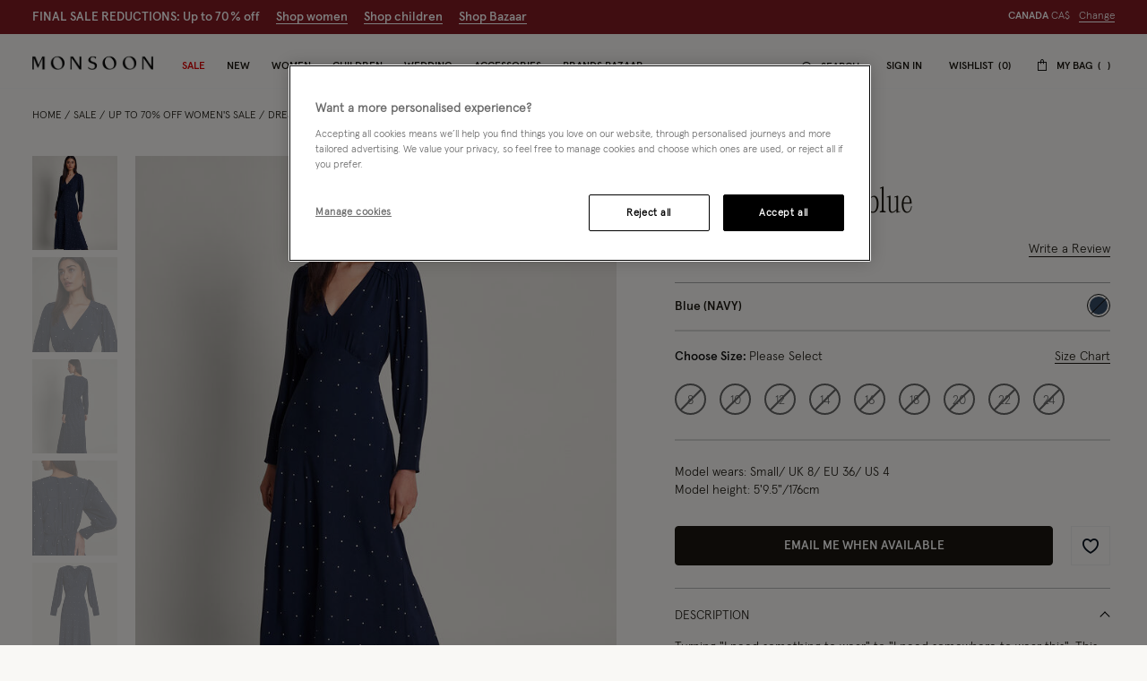

--- FILE ---
content_type: text/html;charset=UTF-8
request_url: https://www.monsoonlondon.com/ca/stella-spot-corsage-dress-blue-20000250003.html
body_size: 60055
content:




























<!DOCTYPE html>
<html lang="en" xml:lang="en">
<head>


    
    
    


















<script>
    window.STATIC_URL = "/on/demandware.static/Sites-monsoon-global-Site/-/en_CA/v1768633530146/js/";
</script>






<script defer src="/on/demandware.static/Sites-monsoon-global-Site/-/en_CA/v1768633530146/lib/jquery/jquery-3.5.1.min.js"></script>

    <script defer type="text/javascript" src="/on/demandware.static/Sites-monsoon-global-Site/-/en_CA/v1768633530146/js/main.js"></script>



    <script defer="defer" src="https://webservices.data-8.co.uk/Javascript/Loader.ashx?key=UB89-HB6J-QU6H-X4G9&amp;load=EmailValidation"></script>

    <script defer="defer" src="https://cdn.ometria.com/tags/ccb67a3d17cbce6f.js"></script>

    <script defer="defer" src="/on/demandware.static/Sites-monsoon-global-Site/-/en_CA/v1768633530146/js/ometria.js"></script>

    <script defer="defer" src="/on/demandware.static/Sites-monsoon-global-Site/-/en_CA/v1768633530146/js/countdown.min.js"></script>



    









    <script defer type="text/javascript" src="/on/demandware.static/Sites-monsoon-global-Site/-/en_CA/v1768633530146/js/app.js"></script>


<meta charset=UTF-8>

<meta http-equiv="x-ua-compatible" content="ie=edge">

<meta name="viewport" content="width=device-width, initial-scale=1, maximum-scale=5">
<meta name = "format-detection" content = "telephone=no">


    <title>Stella Spot Dress Blue</title>

    
    


    
    
        
            <meta name="robots" content="index, follow">
        
    
        
            <meta property="og:url" content="https://www.monsoonlondon.com/on/demandware.store/Sites-monsoon-global-Site/en_CA/Product-GlobaleShow?geCountry=CA&amp;geCurrency=CAD&amp;pid=20000250003">
        
    



    
        <link
        rel=image_src
        href=https://www.monsoonlondon.com/dw/image/v2/BDLV_PRD/on/demandware.static/-/Sites-monsoon-master-catalog/default/dw8c9e36f5/images/large/21_20000250003_1.jpg?sw=663&amp;sh=848&amp;sm=cut
        >
    
        <meta
        property=og:product:price:amount
        content=
        >
    
        <meta
        property=og:product:price:currency
        content=GBP
        >
    




<link rel="icon" type="image/png" href="/on/demandware.static/Sites-monsoon-global-Site/-/default/dwcd08e9cf/images/favicons/favicon-32.png" sizes="32x32"/>
<link rel="icon" type="image/png" href="/on/demandware.static/Sites-monsoon-global-Site/-/default/dwb9dc14d1/images/favicons/favicon-57.png" sizes="57x57"/>
<link rel="icon" type="image/png" href="/on/demandware.static/Sites-monsoon-global-Site/-/default/dw29f52f13/images/favicons/favicon-76.png" sizes="76x76"/>
<link rel="icon" type="image/png" href="/on/demandware.static/Sites-monsoon-global-Site/-/default/dwcb27a4b1/images/favicons/favicon-96.png" sizes="96x96"/>
<link rel="icon" type="image/png" href="/on/demandware.static/Sites-monsoon-global-Site/-/default/dw4e012667/images/favicons/favicon-128.png" sizes="128x128"/>
<link rel="icon" type="image/png" href="/on/demandware.static/Sites-monsoon-global-Site/-/default/dwfce1111b/images/favicons/favicon-228.png" sizes="228x228"/>


<link rel="shortcut icon" sizes="196x196" href="/on/demandware.static/Sites-monsoon-global-Site/-/default/dwc9aaff12/images/favicons/favicon-196.png"/>


<link rel="apple-touch-icon" href="/on/demandware.static/Sites-monsoon-global-Site/-/default/dwc01d5973/images/favicons/favicon-180.png" sizes="180x180"/>


<meta name="msapplication-TileColor" content="#FFFFFF"/>
<meta name="msapplication-TileImage" content="/on/demandware.static/Sites-monsoon-global-Site/-/default/dwe6e5dcf7/images/favicons/favicon-144.png" />


<meta name="msapplication-config" content="/on/demandware.static/Sites-monsoon-global-Site/-/default/dwcd90a327/images/favicons/browserconfig.xml"/>



<link rel="preload" href="/on/demandware.static/Sites-monsoon-global-Site/-/en_CA/v1768633530146/fonts/icons/slcicons.woff2?b9adf2b40473a3cba8473347cbda1be8" as="font" type="font/woff2" crossorigin="anonymous">
<link rel="preload" href="/on/demandware.static/Sites-monsoon-global-Site/-/default/dwb4b0e00c/fonts/apercu/Apercu-Light-Pro.woff" as="font" type="font/woff" crossorigin="anonymous">
<link rel="preload" href="/on/demandware.static/Sites-monsoon-global-Site/-/default/dw3ce6378a/fonts/apercu/Apercu-Medium-Pro.woff" as="font" type="font/woff" crossorigin="anonymous">

<link rel="preload" href="/on/demandware.static/Sites-monsoon-global-Site/-/default/dwac388828/fonts/PPEditorialNew/PPEditorialNew-Ultralight.woff" as="font" type="font/woff" crossorigin="anonymous">


<link as="style" href="https://webfonts.fontstand.com/WF-062964-dabe99b7be8f57b10506a8f51c2b0a47.css" rel="preload" />
<link rel="stylesheet" href="https://webfonts.fontstand.com/WF-062964-dabe99b7be8f57b10506a8f51c2b0a47.css" media="none" onload="if(media!=='all')media='all';"/>

<style>
    @font-face {
        font-family: "slcicons";
        src: url("/on/demandware.static/Sites-monsoon-global-Site/-/en_CA/v1768633530146/fonts/icons/slcicons.eot?b9adf2b40473a3cba8473347cbda1be8?#iefix") format("embedded-opentype"),
            url("/on/demandware.static/Sites-monsoon-global-Site/-/en_CA/v1768633530146/fonts/icons/slcicons.woff2?b9adf2b40473a3cba8473347cbda1be8") format("woff2"),
            url("/on/demandware.static/Sites-monsoon-global-Site/-/en_CA/v1768633530146/fonts/icons/slcicons.woff?b9adf2b40473a3cba8473347cbda1be8") format("woff"),
            url("/on/demandware.static/Sites-monsoon-global-Site/-/en_CA/v1768633530146/fonts/icons/slcicons.ttf?b9adf2b40473a3cba8473347cbda1be8") format("truetype"),
            url("/on/demandware.static/Sites-monsoon-global-Site/-/en_CA/v1768633530146/fonts/icons/slcicons.svg?b9adf2b40473a3cba8473347cbda1be8#slcicons") format("svg");
        font-display: swap;
    }

    @font-face {
        font-family: "Apercu Pro Light";
        src: url("/on/demandware.static/Sites-monsoon-global-Site/-/en_CA/v1768633530146/fonts/Apercu-Light-Pro.eot");
        src: url("/on/demandware.static/Sites-monsoon-global-Site/-/en_CA/v1768633530146/fonts/apercu/Apercu-Light-Pro.eot?#iefix") format("embedded-opentype"),
            url("/on/demandware.static/Sites-monsoon-global-Site/-/default/dwb4b0e00c/fonts/apercu/Apercu-Light-Pro.woff") format("woff"),
            url("/on/demandware.static/Sites-monsoon-global-Site/-/default/dw30446276/fonts/apercu/Apercu-Light-Pro.woff2") format("woff2"),
            url("/on/demandware.static/Sites-monsoon-global-Site/-/default/dw3c4db56e/fonts/apercu/Apercu-Light-Pro.ttf") format("truetype");
        font-weight: normal;
        font-style: normal;
        font-display: swap;
    }

    @font-face {
        font-family: "Apercu Pro Medium";
        src: url("/on/demandware.static/Sites-monsoon-global-Site/-/en_CA/v1768633530146/fonts/Apercu-Medium-Pro.eot");
        src: url("/on/demandware.static/Sites-monsoon-global-Site/-/en_CA/v1768633530146/fonts/apercu/Apercu-Medium-Pro.eot?#iefix") format("embedded-opentype"),
            url("/on/demandware.static/Sites-monsoon-global-Site/-/default/dw3ce6378a/fonts/apercu/Apercu-Medium-Pro.woff") format("woff"),
            url("/on/demandware.static/Sites-monsoon-global-Site/-/default/dw00a93dde/fonts/apercu/Apercu-Medium-Pro.woff2") format("woff2"),
            url("/on/demandware.static/Sites-monsoon-global-Site/-/default/dw19438b59/fonts/apercu/Apercu-Medium-Pro.ttf") format("truetype");
        font-weight: normal;
        font-style: normal;
        font-display: swap;
    }

    @font-face {
        font-family: "PPEditorial-Regular";
        src: url("/on/demandware.static/Sites-monsoon-global-Site/-/en_CA/v1768633530146/fonts/PPEditorialNew-Regular.eot");
        src: url("/on/demandware.static/Sites-monsoon-global-Site/-/en_CA/v1768633530146/fonts/PPEditorialNew/PPEditorialNew-Regular.eot?#iefix") format("embedded-opentype"),
            url("/on/demandware.static/Sites-monsoon-global-Site/-/default/dwfc0d1339/fonts/PPEditorialNew/PPEditorialNew-Regular.woff") format("woff"),
            url("/on/demandware.static/Sites-monsoon-global-Site/-/default/dwb6898882/fonts/PPEditorialNew/PPEditorialNew-Regular.woff2") format("woff2"),
            url("/on/demandware.static/Sites-monsoon-global-Site/-/default/dwd26ae6fc/fonts/PPEditorialNew/PPEditorialNew-Regular.ttf") format("truetype");
        font-weight: normal;
        font-style: normal;
        font-display: swap;
    }

    @font-face {
        font-family: "PPEditorialNew-Italic";
        src: url("/on/demandware.static/Sites-monsoon-global-Site/-/en_CA/v1768633530146/fonts/PPEditorialNew-Italic.eot");
        src: url("/on/demandware.static/Sites-monsoon-global-Site/-/en_CA/v1768633530146/fonts/PPEditorialNew/PPEditorialNew-Italic.eot?#iefix") format("embedded-opentype"),
            url("/on/demandware.static/Sites-monsoon-global-Site/-/default/dw68537b2b/fonts/PPEditorialNew/PPEditorialNew-Italic.woff") format("woff"),
            url("/on/demandware.static/Sites-monsoon-global-Site/-/default/dwc11fcc01/fonts/PPEditorialNew/PPEditorialNew-Italic.woff2") format("woff2"),
            url("/on/demandware.static/Sites-monsoon-global-Site/-/default/dwacd3bcf8/fonts/PPEditorialNew/PPEditorialNew-Italic.ttf") format("truetype");
        font-weight: normal;
        font-style: normal;
        font-display: swap;
    }

    @font-face {
        font-family: "PPEditorialNew-Ultralight";
        src: url("/on/demandware.static/Sites-monsoon-global-Site/-/en_CA/v1768633530146/fonts/PPEditorialNew-Ultralight.eot");
        src: url("/on/demandware.static/Sites-monsoon-global-Site/-/en_CA/v1768633530146/fonts/PPEditorialNew/PPEditorialNew-Ultralight.eot?#iefix") format("embedded-opentype"),
            url("/on/demandware.static/Sites-monsoon-global-Site/-/default/dwac388828/fonts/PPEditorialNew/PPEditorialNew-Ultralight.woff") format("woff"),
            url("/on/demandware.static/Sites-monsoon-global-Site/-/default/dw339b9754/fonts/PPEditorialNew/PPEditorialNew-Ultralight.woff2") format("woff2"),
            url("/on/demandware.static/Sites-monsoon-global-Site/-/default/dw71bcfc40/fonts/PPEditorialNew/PPEditorialNew-Ultralight.ttf") format("truetype");
        font-weight: normal;
        font-style: normal;
        font-display: swap;
    }

    @font-face {
        font-family: "PPEditorialNew-UltralightItalic";
        src: url("/on/demandware.static/Sites-monsoon-global-Site/-/en_CA/v1768633530146/fonts/PPEditorialNew-UltralightItalic.eot");
        src: url("/on/demandware.static/Sites-monsoon-global-Site/-/en_CA/v1768633530146/fonts/PPEditorialNew/PPEditorialNew-UltralightItalic.eot?#iefix") format("embedded-opentype"),
            url("/on/demandware.static/Sites-monsoon-global-Site/-/default/dwc5d6ef33/fonts/PPEditorialNew/PPEditorialNew-UltralightItalic.woff") format("woff"),
            url("/on/demandware.static/Sites-monsoon-global-Site/-/default/dw3343300c/fonts/PPEditorialNew/PPEditorialNew-UltralightItalic.woff2") format("woff2"),
            url("/on/demandware.static/Sites-monsoon-global-Site/-/default/dw957be061/fonts/PPEditorialNew/PPEditorialNew-UltralightItalic.ttf") format("truetype");
        font-weight: normal;
        font-style: normal;
        font-display: swap;
    }

    @font-face {
        font-family: "Squiggle-Regular";
        src: url("/on/demandware.static/Sites-monsoon-global-Site/-/en_CA/v1768633530146/fonts/squiggle/SquiggleSans-Regular.eot?#iefix") format("embedded-opentype"),
            url("/on/demandware.static/Sites-monsoon-global-Site/-/default/dw68256dfb/fonts/squiggle/SquiggleSans-Regular.woff") format("woff"),
            url("/on/demandware.static/Sites-monsoon-global-Site/-/default/dwbae0b7f4/fonts/squiggle/SquiggleSans-Regular.woff2") format("woff2"),
            url("/on/demandware.static/Sites-monsoon-global-Site/-/default/dwed6ea1d7/fonts/squiggle/SquiggleSans-Regular.ttf") format("truetype");
        font-weight: normal;
        font-style: normal;
        font-display: swap;
    }
</style>




    <link as="style" href="/on/demandware.static/Sites-monsoon-global-Site/-/en_CA/v1768633530146/css/global-styles.css" rel="preload" crossorigin="anonymous" />
    <link rel="stylesheet" href="/on/demandware.static/Sites-monsoon-global-Site/-/en_CA/v1768633530146/css/global-styles.css" crossorigin="anonymous" />



    <link as="style" href="/on/demandware.static/Sites-monsoon-global-Site/-/en_CA/v1768633530146/css/pages/page-product.css" rel="preload" />
    <link rel="stylesheet" href="/on/demandware.static/Sites-monsoon-global-Site/-/en_CA/v1768633530146/css/pages/page-product.css" media="none" onload="if(media!=='all')media='all';" class="js-main-styles"/>



<noscript id="deferred-styles">
    
</noscript>

<noscript>
    
        <link rel="stylesheet" href="/on/demandware.static/Sites-monsoon-global-Site/-/en_CA/v1768633530146/css/pages/page-product.css" />
    
    <link rel="stylesheet" href="/on/demandware.static/Sites-monsoon-global-Site/-/en_CA/v1768633530146/css/noscript-styles.css" />
</noscript>

<script>
    (function () {
        document.documentElement.classList.add('b-js__in');

        var loadDeferredStyles = function() {
            var addStylesNode = document.getElementById('deferred-styles'),
                head = document.getElementsByTagName('head')[0];

            head.insertAdjacentHTML('beforeend', addStylesNode.textContent);
            addStylesNode.parentElement.removeChild(addStylesNode);
        },
        raf = window.requestAnimationFrame || window.mozRequestAnimationFrame || window.webkitRequestAnimationFrame || window.msRequestAnimationFrame;

        if (!raf) {
            window.addEventListener('load', loadDeferredStyles);
            return
        }

        raf(function() {
            window.setTimeout(loadDeferredStyles, 0);
        });
    })();
</script>




    
        <link rel="alternate" hreflang="en-us" href="https://www.monsoonlondon.com/us/stella-spot-corsage-dress-blue-20000250003.html" />
    
        <link rel="alternate" hreflang="x-default" href="https://www.monsoonlondon.com/row/stella-spot-corsage-dress-blue-20000250003.html" />
    
        <link rel="alternate" hreflang="en-fr" href="https://www.monsoonlondon.com/fr/stella-spot-corsage-dress-blue-20000250003.html" />
    
        <link rel="alternate" hreflang="en-de" href="https://www.monsoonlondon.com/de/stella-spot-corsage-dress-blue-20000250003.html" />
    
        <link rel="alternate" hreflang="en-au" href="https://www.monsoonlondon.com/au/stella-spot-corsage-dress-blue-20000250003.html" />
    
        <link rel="alternate" hreflang="en-at" href="https://www.monsoonlondon.com/at/stella-spot-corsage-dress-blue-20000250003.html" />
    
        <link rel="alternate" hreflang="en-ca" href="https://www.monsoonlondon.com/ca/stella-spot-corsage-dress-blue-20000250003.html" />
    
        <link rel="alternate" hreflang="en-dk" href="https://www.monsoonlondon.com/dk/stella-spot-corsage-dress-blue-20000250003.html" />
    
        <link rel="alternate" hreflang="en-se" href="https://www.monsoonlondon.com/se/stella-spot-corsage-dress-blue-20000250003.html" />
    
        <link rel="alternate" hreflang="en-il" href="https://www.monsoonlondon.com/il/stella-spot-corsage-dress-blue-20000250003.html" />
    
        <link rel="alternate" hreflang="en-it" href="https://www.monsoonlondon.com/it/stella-spot-corsage-dress-blue-20000250003.html" />
    
        <link rel="alternate" hreflang="en-sa" href="https://www.monsoonlondon.com/sa/stella-spot-corsage-dress-blue-20000250003.html" />
    
        <link rel="alternate" hreflang="en-es" href="https://www.monsoonlondon.com/es/stella-spot-corsage-dress-blue-20000250003.html" />
    
        <link rel="alternate" hreflang="en-be" href="https://www.monsoonlondon.com/be/stella-spot-corsage-dress-blue-20000250003.html" />
    
        <link rel="alternate" hreflang="en-nl" href="https://www.monsoonlondon.com/nl/stella-spot-corsage-dress-blue-20000250003.html" />
    
        <link rel="alternate" hreflang="en-nz" href="https://www.monsoonlondon.com/nz/stella-spot-corsage-dress-blue-20000250003.html" />
    
        <link rel="alternate" hreflang="en-ro" href="https://www.monsoonlondon.com/ro/stella-spot-corsage-dress-blue-20000250003.html" />
    
        <link rel="alternate" hreflang="en-sg" href="https://www.monsoonlondon.com/sg/stella-spot-corsage-dress-blue-20000250003.html" />
    
        <link rel="alternate" hreflang="en-kr" href="https://www.monsoonlondon.com/kr/stella-spot-corsage-dress-blue-20000250003.html" />
    
        <link rel="alternate" hreflang="en-gr" href="https://www.monsoonlondon.com/gr/stella-spot-corsage-dress-blue-20000250003.html" />
    
        <link rel="alternate" hreflang="en-ru" href="https://www.monsoonlondon.com/ru/stella-spot-corsage-dress-blue-20000250003.html" />
    
        <link rel="alternate" hreflang="en-jp" href="https://www.monsoonlondon.com/jp/stella-spot-corsage-dress-blue-20000250003.html" />
    
        <link rel="alternate" hreflang="en-ie" href="https://www.monsoonlondon.com/ie/stella-spot-corsage-dress-blue-20000250003.html" />
    
        <link rel="alternate" hreflang="en-gb" href="https://www.monsoon.co.uk/stella-spot-corsage-dress-blue-20000250003.html" />
    













<style>
:root{--header-height: 134px;--initial-header-height: 134px;--sticky-header-height: 61px;--line-clamp: 1}@media(max-width: 1024px){:root{--header-height: 160px;--initial-header-height: 160px;--sticky-header-height: 62px}}@media(max-width: 767px){:root{--header-height: 154px;--initial-header-height: 154px;--sticky-header-height: 57px}}.b-container{position:relative}.b-container::before{position:fixed;top:0;right:0;left:0;background:#f9f8f5;content:"";height:100%;width:100%;z-index:40}.b-container::after{position:fixed;top:50%;left:50%;-webkit-animation:spinner 1s infinite linear;animation:spinner 1s infinite linear;border:2px rgba(0,0,0,.5) solid;border-left:2px #101010 solid;border-radius:50%;border-top:2px #101010 solid;content:"";height:46px;margin:-23px 0 0 -23px;width:46px;z-index:41}@-webkit-keyframes spinner{from{-webkit-transform:rotate(0deg);transform:rotate(0deg)}to{-webkit-transform:rotate(359deg);transform:rotate(359deg)}}@keyframes spinner{from{-webkit-transform:rotate(0deg);transform:rotate(0deg)}to{-webkit-transform:rotate(359deg);transform:rotate(359deg)}}:root{--header-height: 134px;--initial-header-height: 134px;--sticky-header-height: 61px;--line-clamp: 1}@media(max-width: 1024px){:root{--header-height: 160px;--initial-header-height: 160px;--sticky-header-height: 62px}}@media(max-width: 767px){:root{--header-height: 154px;--initial-header-height: 154px;--sticky-header-height: 57px}}@media(max-width: 319.98px){.h-hidden__xs{display:none}}@media(max-width: 319.98px){.h-hidden__xs-down{display:none !important}}.h-hidden__xs-up{display:none !important}@media(max-width: 319.98px){.h-visible__xs{display:block}}@media(max-width: 319.98px){.h-visible__xs-down{display:block !important}}.h-visible__xs-up{display:block !important}@media(min-width: 320px)and (max-width: 767.98px){.h-hidden__sm{display:none}}@media(max-width: 767.98px){.h-hidden__sm-down{display:none !important}}@media(min-width: 320px){.h-hidden__sm-up{display:none !important}}@media(min-width: 320px)and (max-width: 767.98px){.h-visible__sm{display:block}}@media(max-width: 767.98px){.h-visible__sm-down{display:block !important}}@media(min-width: 320px){.h-visible__sm-up{display:block !important}}@media(min-width: 768px)and (max-width: 1024.98px){.h-hidden__md{display:none}}@media(max-width: 1024.98px){.h-hidden__md-down{display:none !important}}@media(min-width: 768px){.h-hidden__md-up{display:none !important}}@media(min-width: 768px)and (max-width: 1024.98px){.h-visible__md{display:block}}@media(max-width: 1024.98px){.h-visible__md-down{display:block !important}}@media(min-width: 768px){.h-visible__md-up{display:block !important}}@media(min-width: 1025px)and (max-width: 1439.98px){.h-hidden__lg{display:none}}@media(max-width: 1439.98px){.h-hidden__lg-down{display:none !important}}@media(min-width: 1025px){.h-hidden__lg-up{display:none !important}}@media(min-width: 1025px)and (max-width: 1439.98px){.h-visible__lg{display:block}}@media(max-width: 1439.98px){.h-visible__lg-down{display:block !important}}@media(min-width: 1025px){.h-visible__lg-up{display:block !important}}@media(min-width: 1440px)and (max-width: 1919.98px){.h-hidden__xl{display:none}}@media(max-width: 1919.98px){.h-hidden__xl-down{display:none !important}}@media(min-width: 1440px){.h-hidden__xl-up{display:none !important}}@media(min-width: 1440px)and (max-width: 1919.98px){.h-visible__xl{display:block}}@media(max-width: 1919.98px){.h-visible__xl-down{display:block !important}}@media(min-width: 1440px){.h-visible__xl-up{display:block !important}}@media(min-width: 1920px){.h-hidden__xxl{display:none}}.h-hidden__xxl-down{display:none !important}@media(min-width: 1920px){.h-hidden__xxl-up{display:none !important}}@media(min-width: 1920px){.h-visible__xxl{display:block}}.h-visible__xxl-down{display:block !important}@media(min-width: 1920px){.h-visible__xxl-up{display:block !important}}.h-locked:not(.h-hide-content){position:fixed;top:0;right:0;left:0;height:100vh;width:100vw}.h-hidden,.hidden{display:none !important}.h-visible{display:block !important}.h-disabled{pointer-events:none}.responsive-utilities .is-visible{color:#468847;background-color:#dff0d8}.responsive-utilities .is-hidden{color:#ccc;background-color:#f9f9f9}.b-header-layout__content{margin:auto;max-width:1920px;padding:0 15px}.b-header-layout__content-wrapper{-webkit-box-align:center;-ms-flex-align:center;align-items:center}@media(min-width: 768px){.b-header-layout__content{padding:0 34px}}@media(min-width: 1025px){.b-header-layout__content{padding:0 36px}}@media(min-width: 1440px){.b-header-layout__content{padding:0 40px}}.b-header-layout__burger{-webkit-box-align:end;-ms-flex-align:end;align-items:flex-end;display:-webkit-box;display:-ms-flexbox;display:flex}@media(min-width: 1025px){.b-header-layout__burger-wrapper{display:none}}@media(min-width: 1025px){.b-header-layout__mobile{display:none}}.b-header-layout__localization{margin-left:auto}@media(min-width: 320px)and (max-width: 767.98px){.b-header-layout__localization{display:none}}.b-header-layout__search{padding-right:0;padding-left:0}.b-header-layout__utility-wrapper{display:-webkit-box;display:-ms-flexbox;display:flex}@media(min-width: 320px)and (max-width: 767.98px){.b-header-layout__utility{display:none}}@media(min-width: 1025px){.b-header-layout__nav{-ms-flex-item-align:end;align-self:flex-end}}.b-header-layout__nav--separated{padding-right:5px;padding-left:5px}@media(min-width: 768px){.b-header-layout__nav--separated{padding-right:10px;padding-left:10px}}@media(min-width: 1025px){.b-header-layout__nav--separated{-webkit-box-flex:0;-ms-flex:0 0 100%;flex:0 0 100%;max-width:100%;-webkit-box-ordinal-group:2;-ms-flex-order:1;order:1}}.b-header-layout__row{display:-webkit-box;display:-ms-flexbox;display:flex;-ms-flex-wrap:wrap;flex-wrap:wrap;margin-left:-5px;margin-right:-5px}@media(min-width: 768px){.b-header-layout__row{margin-right:-10px;margin-left:-10px}}.b-header-layout__col-auto{-webkit-box-flex:0;-ms-flex:0 0 auto;flex:0 0 auto;max-width:100%;padding-right:5px;padding-left:5px}@media(min-width: 768px){.b-header-layout__col-auto{padding-right:10px;padding-left:10px}}.b-header-layout__slot{-ms-flex-wrap:nowrap;flex-wrap:nowrap;padding:10px 0 10px 5px}@media(min-width: 768px){.b-header-layout__slot{min-height:37px;padding-left:10px}}.b-header-layout__slot-wrapper{-webkit-box-flex:0;-ms-flex:0 0 100%;flex:0 0 100%;max-width:100%}@media(min-width: 768px){.b-header-layout__slot-wrapper{-webkit-box-flex:0;-ms-flex:0 0 75%;flex:0 0 75%;max-width:75%;text-align:left}}@media only screen and (min-width: 768px)and (max-width: 1024px)and (orientation: portrait){.b-header-layout__slot-wrapper{max-width:65%}}.b-header-layout__slot-wrapper .b-content__container{margin:auto 0}.b-localization{font-size:12px}.b-nav .b-localization{margin-top:20px}.b-localization__wrap{-webkit-box-align:center;-ms-flex-align:center;align-items:center;display:-webkit-box;display:-ms-flexbox;display:flex}.b-localization__title{display:block;font-family:"Apercu Pro Medium";margin-bottom:15px}.b-header__top .b-localization__title,.b-nav .b-localization__title{display:none}.b-localization__code{font-family:"Apercu Pro Medium"}.b-localization__symbol{font-family:"Apercu Pro Light"}.b-localization__change{background:none;border:0;border-bottom:1px solid rgba(0,0,0,0);-webkit-box-shadow:none;box-shadow:none;color:#1b1710;cursor:pointer;display:inline;font-family:"Apercu Pro Light";text-decoration:none;border-color:#1b1710;line-height:normal;margin-left:10px;text-transform:none}@media(hover: hover){.b-localization__change:hover{border-color:#b5b5b5}}@media(hover: none){.b-localization__change:active{border-color:#b5b5b5}}.b-localization__change.h-disabled{color:#b5b5b5;cursor:default;border-color:#b5b5b5}.b-header__top .b-localization__change{background:none;border:0;border-bottom:1px solid rgba(0,0,0,0);-webkit-box-shadow:none;box-shadow:none;color:#fff;cursor:pointer;display:inline;font-family:"Apercu Pro Light";text-decoration:none;border-color:#fff}@media(hover: hover){.b-header__top .b-localization__change:hover{border-color:#b5b5b5}}@media(hover: none){.b-header__top .b-localization__change:active{border-color:#b5b5b5}}.b-header__top .b-localization__change.h-disabled{color:#b5b5b5;cursor:default;border-color:#b5b5b5}.globale_popup_wrapper .CustomSwitcherPopup{border:0}.globale_popup_wrapper .CustomSwitcherPopup .glPopupContent{padding:40px 30px}.globale_popup_wrapper .CustomSwitcherPopup .gleContent{margin-bottom:20px;padding:0}.globale_popup_wrapper .CustomSwitcherPopup #gle_selectedCountry{background-color:#fff}.globale_popup_wrapper .glDefaultPopupContainer{background-color:#f9f8f5;font-family:"Apercu Pro Light";position:relative}.globale_popup_wrapper .gle_mobile .CustomWelcomePopup{margin:0 auto}.globale_popup_wrapper .gle_mobile .glPopupContent{background:none}.globale_popup_wrapper .glMainContent{margin:0 auto}.globale_popup_wrapper .dropDownRow .caption{display:none}.globale_popup_wrapper .switchertitle.glTitle{color:inherit;font-style:normal;font-weight:normal;font-size:20px;font-family:"Apercu Pro Medium";line-height:24px;letter-spacing:.84px;margin-bottom:10px}@media(min-width: 768px)and (max-width: 1024.98px){.globale_popup_wrapper .switchertitle.glTitle{font-size:18px;line-height:22px}}.b-header{position:sticky;left:0;top:0;background:#f9f8f5;-webkit-transition:top .25s ease-in-out;transition:top .25s ease-in-out;-webkit-transition-duration:.25s;transition-duration:.25s;width:100%;z-index:40}.b-header.h-sticky,.minicart-is-active .b-header{position:fixed}@media(max-width: 1024.98px){.b-header.h-invisible-header{overflow:hidden;pointer-events:none;-webkit-transform:translateY(-100%);transform:translateY(-100%)}.h-locked .b-header.h-invisible-header{-webkit-transform:none;transform:none}}.b-header_transparent{margin-bottom:calc(var(--sticky-header-height)*-1)}@media(min-width: 768px){.b-header--menu-active{z-index:41}}.b-header__top{color:#fff;font-style:normal;font-weight:normal;font-size:12px;font-family:"Apercu Pro Light";line-height:16px;letter-spacing:0;background:#1f1f1f;text-transform:uppercase}.b-header__main{position:relative;background-color:#f9f8f5}.b-header__main::after{position:absolute;bottom:0;left:0;content:"";height:1px;width:100%;background-color:#f6f6f6}.b-header__skip{position:absolute;top:0;left:0;opacity:0}.b-header__logo-white{display:none}@media(max-width: 767.98px){.b-header__logo{margin-left:12px}}.b-header__logo svg{display:block}@media(max-width: 1024.98px){.b-header__burger{height:18px;position:relative;width:24px}.b-header__burger__wrapper{margin-right:7px}}@media(max-width: 1024.98px)and (max-width: 767.98px){.b-header__burger__wrapper{margin-right:2px}}@media(max-width: 1024.98px){.b-header__burger::before,.b-header__burger::after{position:absolute;top:0;right:0;left:0;background:#101010;content:"";height:2px;-webkit-transition:-webkit-transform .5s ease-in-out;transition:-webkit-transform .5s ease-in-out;transition:transform .5s ease-in-out;transition:transform .5s ease-in-out, -webkit-transform .5s ease-in-out;width:100%}}@media(max-width: 1024.98px){.b-header__burger::after{top:8px}}@media(max-width: 1024.98px){.b-header__burger__bottom{position:absolute;right:0;bottom:0;left:0;background:#101010;height:2px;opacity:1;-webkit-transition:opacity .5s ease-in-out;transition:opacity .5s ease-in-out}}.b-header__burger .icon{display:none}.h-bazaar .b-header.h-sticky-bazaar{top:calc(var(--initial-header-height)*-1) !important}.b-customTopSlot-wrapper.h-sticky{padding-top:calc(var(--initial-header-height) - var(--sticky-header-height))}@media(min-width: 1025px){.b-nav{position:static}.b-nav__container{display:-webkit-box;display:-ms-flexbox;display:flex;margin-bottom:0}.b-nav__item{list-style-type:none;padding:0 12px}.b-nav__item--image_wrapper{display:none}.b-nav__item:first-child{margin-left:0}.b-nav__link{color:inherit;font-style:normal;font-weight:normal;font-size:14px;font-family:"Apercu Pro Medium";line-height:1;letter-spacing:0;position:relative;padding:30px 0 18px;border-bottom:1px solid rgba(0,0,0,0);display:block;text-transform:uppercase;text-decoration:none;z-index:1}.b-nav__link::before,.b-nav__link::after{position:absolute;top:auto;bottom:0;left:50%;background:#101010;content:"";height:1px;-webkit-transform:none;transform:none;width:0}.b-nav__link::after{left:auto;right:50%}}@media(min-width: 1025px)and (hover: hover){.b-nav__link:hover::before,.b-nav__link:hover::after{width:20px}}@media(min-width: 1025px)and (hover: none){.b-nav__link:active::before,.b-nav__link:active::after{width:20px}}@media(min-width: 1025px){.b-nav__link--active::before,.b-nav__link--active::after,.b-nav__link.h-active::before,.b-nav__link.h-active::after,.h-active>.b-nav__link::before,.h-active>.b-nav__link::after{width:20px}}@media(min-width: 1025px)and (min-width: 1025px){.b-nav__link{font-size:12px}}@media(max-width: 1024.98px){.b-nav{position:fixed;top:0;bottom:0;left:-100%;-webkit-transition:left .25s ease-in-out;transition:left .25s ease-in-out;scrollbar-width:thin;scrollbar-color:#1b1710 #fffbf5;background:#f9f8f5;max-width:calc(100% - 40px);overflow-y:auto;text-align:left;visibility:visible;width:100vw;z-index:40;overflow:visible;opacity:0;padding:20px 5px 20px 20px;top:var(--main-header-height) !important}.b-nav::-webkit-scrollbar{height:4px;width:2px}.b-nav::-webkit-scrollbar-track{background:#fffbf5;border-radius:0}.b-nav::-webkit-scrollbar-thumb{background:#1b1710;border-radius:0}.b-nav::-webkit-scrollbar-thumb:window-inactive{background:#1b1710}}@media(max-width: 1024.98px)and (min-width: 768px){.b-nav{max-width:375px}}@media(max-width: 1024.98px)and (min-width: 320px){.b-nav{padding:20px 15px}}@media(max-width: 1024.98px)and (min-width: 768px){.b-nav{padding:20px 34px}}@media(max-width: 1024.98px)and (min-width: 1025px){.b-nav{padding:20px 36px}}@media(max-width: 1024.98px)and (min-width: 1440px){.b-nav{padding:20px 40px}}@media(max-width: 1024.98px){.h-active .b-nav{left:0}}@media(max-width: 1024.98px){.b-nav.h-active{opacity:1}}@media(max-width: 767.98px){.b-nav{padding:20px 5px 20px 10px}}.b-utility{position:static}@media(min-width: 1025px){.b-utility__quantity{display:inline-block;min-width:12px}}@media(min-width: 768px)and (max-width: 1024.98px){.b-header .b-utility__quantity-text{display:none}}.b-utility .b-utility__quantity{color:inherit;font-style:normal;font-weight:normal;font-size:14px;font-family:"Apercu Pro Medium";line-height:1;letter-spacing:0;margin-left:1px;-webkit-transition:opacity .5s ease-in-out;transition:opacity .5s ease-in-out}.b-utility .b-utility__quantity::before{content:"(";margin-right:-3px}.b-utility .b-utility__quantity::after{content:")";margin-left:-3px}@media(max-width: 767.98px){.b-utility .b-utility__quantity{font-size:9px}}@media(min-width: 1025px){.b-utility .b-utility__quantity{font-size:12px}}.b-utility .b-utility__quantity.m-onload{opacity:0}.b-utility__item{position:relative;color:inherit;font-style:normal;font-weight:normal;font-size:14px;font-family:"Apercu Pro Light";line-height:1;letter-spacing:0;padding:0 15px;display:block;text-decoration:none;text-align:center;z-index:1}.b-utility__item::before,.b-utility__item::after{position:absolute;top:auto;bottom:0;left:50%;background:#101010;content:"";height:1px;-webkit-transform:none;transform:none;width:0}.b-utility__item::after{left:auto;right:50%}@media(hover: hover){.b-utility__item:hover::before,.b-utility__item:hover::after{width:20px}}@media(hover: none){.b-utility__item:active::before,.b-utility__item:active::after{width:20px}}.b-utility__item--active::before,.b-utility__item--active::after,.b-utility__item.h-active::before,.b-utility__item.h-active::after,.h-active>.b-utility__item::before,.h-active>.b-utility__item::after{width:20px}@media(max-width: 1024.98px){.b-utility__item{padding:0 12px}}@media(min-width: 320px)and (max-width: 767.98px){.b-utility__item{padding:0 5px}}.b-utility__text{color:inherit;font-style:normal;font-weight:normal;font-size:14px;font-family:"Apercu Pro Medium";line-height:1;letter-spacing:0;border-bottom:1px solid rgba(0,0,0,0);display:inline-block;padding:30px 0 17px;text-transform:uppercase}@media(min-width: 320px)and (max-width: 767.98px){.b-utility__text{font-size:9px}}@media(min-width: 1025px){.b-utility__text{font-size:12px}}.b-utility__search{background:none;border:none;margin-left:auto !important;padding:0}.b-utility__search.b-utility__item{padding-right:15px}.b-utility__icon{display:none}@media(max-width: 1024.98px){.b-search__description{margin:0;overflow:hidden}[aria-expanded=true]+.b-search__description{margin-bottom:15px;margin-top:20px}}@media(min-width: 768px)and (max-width: 1024.98px){[aria-expanded=true]+.b-search__description{margin:0 0 40px}}.b-search__description-content{display:-webkit-box;overflow:hidden;text-overflow:ellipsis;position:relative;-webkit-box-orient:vertical;-webkit-line-clamp:var(--line-clamp);display:-webkit-box;overflow:hidden}.b-search__description-content.h-long-text{display:block;overflow:visible}.h-read__content .b-search__description-content.h-long-text{display:-webkit-box;overflow:hidden}.b-search__description-content.h-read-hidden{position:absolute;display:block}@media(max-width: 1024.98px){.h-read__wrapper:not(.readmore-init){height:0;visibility:hidden}}.h-read__wrapper p:last-child{margin-bottom:0}.minicart-is-active{padding-top:var(--main-header-height)}:root{--header-height: 134px;--initial-header-height: 134px;--sticky-header-height: 61px;--line-clamp: 1}@media(max-width: 1024px){:root{--header-height: 160px;--initial-header-height: 160px;--sticky-header-height: 62px}}@media(max-width: 767px){:root{--header-height: 154px;--initial-header-height: 154px;--sticky-header-height: 57px}}.b-container{position:relative}.b-container::before{position:fixed;top:0;right:0;left:0;background:#f9f8f5;content:"";height:100%;width:100%;z-index:40}.b-container::after{position:fixed;top:50%;left:50%;-webkit-animation:spinner 1s infinite linear;animation:spinner 1s infinite linear;border:2px rgba(0,0,0,.5) solid;border-left:2px #101010 solid;border-radius:50%;border-top:2px #101010 solid;content:"";height:46px;margin:-23px 0 0 -23px;width:46px;z-index:41}@keyframes spinner{from{-webkit-transform:rotate(0deg);transform:rotate(0deg)}to{-webkit-transform:rotate(359deg);transform:rotate(359deg)}}.b-header-layout__slot-wrapper .swiper-wrapper{display:-webkit-box}*{margin:0;padding:0;-webkit-box-sizing:border-box;box-sizing:border-box}img{border:0;height:auto;max-width:100%;display:block;margin:0 auto}.b-wrapper{display:-webkit-box;display:-ms-flexbox;display:flex;-webkit-box-orient:vertical;-webkit-box-direction:normal;-ms-flex-direction:column;flex-direction:column;margin:auto;min-height:100%;min-width:320px}.b-panel{position:fixed;top:0;right:-100%;bottom:0;-webkit-transition:right .25s ease-in-out;transition:right .25s ease-in-out;scrollbar-width:thin;scrollbar-color:#1b1710 #fffbf5;background:#f9f8f5;max-width:calc(100% - 40px);overflow-y:auto;text-align:left;visibility:visible;width:100vw;z-index:40}.b-panel::-webkit-scrollbar{height:4px;width:2px}.b-panel::-webkit-scrollbar-track{background:#fffbf5;border-radius:0}.b-panel::-webkit-scrollbar-thumb{background:#1b1710;border-radius:0}.b-panel::-webkit-scrollbar-thumb:window-inactive{background:#1b1710}@media(min-width: 768px){.b-panel{max-width:375px}}@media(min-width: 320px){.b-panel{padding:20px 15px}}@media(min-width: 768px){.b-panel{padding:20px 34px}}@media(min-width: 1025px){.b-panel{padding:20px 36px}}@media(min-width: 1440px){.b-panel{padding:20px 40px}}.h-active .b-panel{right:0}.b-panel[aria-hidden=true] a[href],.b-panel[aria-hidden=true] button:not([disabled]),.b-panel[aria-hidden=true] [tabindex]:not([disabled]){visibility:hidden}.b-panel--left{position:fixed;top:0;bottom:0;left:-100%;-webkit-transition:left .25s ease-in-out;transition:left .25s ease-in-out;scrollbar-width:thin;scrollbar-color:#1b1710 #fffbf5;background:#f9f8f5;max-width:calc(100% - 40px);overflow-y:auto;text-align:left;visibility:visible;width:100vw;z-index:40}.b-panel--left::-webkit-scrollbar{height:4px;width:2px}.b-panel--left::-webkit-scrollbar-track{background:#fffbf5;border-radius:0}.b-panel--left::-webkit-scrollbar-thumb{background:#1b1710;border-radius:0}.b-panel--left::-webkit-scrollbar-thumb:window-inactive{background:#1b1710}@media(min-width: 768px){.b-panel--left{max-width:375px}}@media(min-width: 320px){.b-panel--left{padding:20px 15px}}@media(min-width: 768px){.b-panel--left{padding:20px 34px}}@media(min-width: 1025px){.b-panel--left{padding:20px 36px}}@media(min-width: 1440px){.b-panel--left{padding:20px 40px}}.h-active .b-panel--left{left:0}.b-panel--large{position:fixed;top:0;right:-100%;bottom:0;-webkit-transition:right .25s ease-in-out;transition:right .25s ease-in-out;scrollbar-width:thin;scrollbar-color:#1b1710 #fffbf5;background:#f9f8f5;max-width:100vw;overflow-y:auto;text-align:left;visibility:visible;width:100vw;z-index:40}.b-panel--large::-webkit-scrollbar{height:4px;width:2px}.b-panel--large::-webkit-scrollbar-track{background:#fffbf5;border-radius:0}.b-panel--large::-webkit-scrollbar-thumb{background:#1b1710;border-radius:0}.b-panel--large::-webkit-scrollbar-thumb:window-inactive{background:#1b1710}@media(min-width: 768px){.b-panel--large{max-width:520px}}@media(min-width: 320px){.b-panel--large{padding:20px 15px}}@media(min-width: 768px){.b-panel--large{padding:20px 34px}}@media(min-width: 1025px){.b-panel--large{padding:20px 36px}}@media(min-width: 1440px){.b-panel--large{padding:20px 40px}}.h-active .b-panel--large{right:0}.b-header-layout__search .b-panel--large{padding:40px 15px}@media(min-width: 768px){.b-header-layout__search .b-panel--large{padding:40px}}@media(max-width: 1024.98px){.b-header-layout__search .b-panel--large{max-height:100vh}}@media(min-width: 320px)and (max-width: 767.98px){.b-panel--mobile{position:fixed;top:0;right:-100%;bottom:0;-webkit-transition:right .25s ease-in-out;transition:right .25s ease-in-out;scrollbar-width:thin;scrollbar-color:#1b1710 #fffbf5;background:#f9f8f5;max-width:calc(100% - 40px);overflow-y:auto;text-align:left;visibility:visible;width:100vw;z-index:40}.b-panel--mobile::-webkit-scrollbar{height:4px;width:2px}.b-panel--mobile::-webkit-scrollbar-track{background:#fffbf5;border-radius:0}.b-panel--mobile::-webkit-scrollbar-thumb{background:#1b1710;border-radius:0}.b-panel--mobile::-webkit-scrollbar-thumb:window-inactive{background:#1b1710}}@media(min-width: 320px)and (max-width: 767.98px)and (min-width: 768px){.b-panel--mobile{max-width:375px}}@media(min-width: 320px)and (max-width: 767.98px)and (min-width: 320px){.b-panel--mobile{padding:20px 15px}}@media(min-width: 320px)and (max-width: 767.98px)and (min-width: 768px){.b-panel--mobile{padding:20px 34px}}@media(min-width: 320px)and (max-width: 767.98px)and (min-width: 1025px){.b-panel--mobile{padding:20px 36px}}@media(min-width: 320px)and (max-width: 767.98px)and (min-width: 1440px){.b-panel--mobile{padding:20px 40px}}@media(min-width: 320px)and (max-width: 767.98px){.h-active .b-panel--mobile{right:0}}@media(min-width: 320px)and (max-width: 767.98px){.b-panel--mobile~.b-overlay{z-index:1}}.b-panel__minicart{--minicart-top-position: var(--main-header-height);--space-to-minicart-buttons: calc(var(--minicart-top-position) + 70px);--minicart-buttons-block-end: calc(var(--space-to-minicart-buttons) + var(--minicart-buttons-height, 44px));background:#fff;bottom:auto;max-width:405px;padding:30px 40px 0;border-top:1px solid #ebebeb}.b-panel__minicart.is-under-header{--minicart-top-position: var(--header-height)}.b-panel__minicart .b-minitile__list{scrollbar-width:thin;scrollbar-color:#1b1710 #fffbf5;max-height:calc(100vh - var(--minicart-buttons-block-end));overflow-y:auto;overflow-x:hidden;margin:0 -15px 0 0;padding-right:15px}.b-panel__minicart .b-minitile__list::-webkit-scrollbar{height:4px;width:2px}.b-panel__minicart .b-minitile__list::-webkit-scrollbar-track{background:#fffbf5;border-radius:0}.b-panel__minicart .b-minitile__list::-webkit-scrollbar-thumb{background:#1b1710;border-radius:0}.b-panel__minicart .b-minitile__list::-webkit-scrollbar-thumb:window-inactive{background:#1b1710}@media(max-width: 1024.98px){.b-panel__minicart .b-minitile__list{max-height:calc(100vh - var(--minicart-buttons-block-end) - 35px);max-height:calc(100dvh - var(--minicart-buttons-block-end))}}.b-panel__minicart .b-minitile__items{margin-bottom:40px}

</style>

<link rel="canonical" href="https://www.monsoonlondon.com/ca/stella-spot-corsage-dress-blue-20000250003.html"/>

<script type="text/javascript">//<!--
/* <![CDATA[ (head-active_data.js) */
var dw = (window.dw || {});
dw.ac = {
    _analytics: null,
    _events: [],
    _category: "",
    _searchData: "",
    _anact: "",
    _anact_nohit_tag: "",
    _analytics_enabled: "true",
    _timeZone: "Europe/London",
    _capture: function(configs) {
        if (Object.prototype.toString.call(configs) === "[object Array]") {
            configs.forEach(captureObject);
            return;
        }
        dw.ac._events.push(configs);
    },
	capture: function() { 
		dw.ac._capture(arguments);
		// send to CQ as well:
		if (window.CQuotient) {
			window.CQuotient.trackEventsFromAC(arguments);
		}
	},
    EV_PRD_SEARCHHIT: "searchhit",
    EV_PRD_DETAIL: "detail",
    EV_PRD_RECOMMENDATION: "recommendation",
    EV_PRD_SETPRODUCT: "setproduct",
    applyContext: function(context) {
        if (typeof context === "object" && context.hasOwnProperty("category")) {
        	dw.ac._category = context.category;
        }
        if (typeof context === "object" && context.hasOwnProperty("searchData")) {
        	dw.ac._searchData = context.searchData;
        }
    },
    setDWAnalytics: function(analytics) {
        dw.ac._analytics = analytics;
    },
    eventsIsEmpty: function() {
        return 0 == dw.ac._events.length;
    }
};
/* ]]> */
// -->
</script>
<script type="text/javascript">//<!--
/* <![CDATA[ (head-cquotient.js) */
var CQuotient = window.CQuotient = {};
CQuotient.clientId = 'bdlv-monsoon-global';
CQuotient.realm = 'BDLV';
CQuotient.siteId = 'monsoon-global';
CQuotient.instanceType = 'prd';
CQuotient.locale = 'en_CA';
CQuotient.fbPixelId = '__UNKNOWN__';
CQuotient.activities = [];
CQuotient.cqcid='';
CQuotient.cquid='';
CQuotient.cqeid='';
CQuotient.cqlid='';
CQuotient.apiHost='api.cquotient.com';
/* Turn this on to test against Staging Einstein */
/* CQuotient.useTest= true; */
CQuotient.useTest = ('true' === 'false');
CQuotient.initFromCookies = function () {
	var ca = document.cookie.split(';');
	for(var i=0;i < ca.length;i++) {
	  var c = ca[i];
	  while (c.charAt(0)==' ') c = c.substring(1,c.length);
	  if (c.indexOf('cqcid=') == 0) {
		CQuotient.cqcid=c.substring('cqcid='.length,c.length);
	  } else if (c.indexOf('cquid=') == 0) {
		  var value = c.substring('cquid='.length,c.length);
		  if (value) {
		  	var split_value = value.split("|", 3);
		  	if (split_value.length > 0) {
			  CQuotient.cquid=split_value[0];
		  	}
		  	if (split_value.length > 1) {
			  CQuotient.cqeid=split_value[1];
		  	}
		  	if (split_value.length > 2) {
			  CQuotient.cqlid=split_value[2];
		  	}
		  }
	  }
	}
}
CQuotient.getCQCookieId = function () {
	if(window.CQuotient.cqcid == '')
		window.CQuotient.initFromCookies();
	return window.CQuotient.cqcid;
};
CQuotient.getCQUserId = function () {
	if(window.CQuotient.cquid == '')
		window.CQuotient.initFromCookies();
	return window.CQuotient.cquid;
};
CQuotient.getCQHashedEmail = function () {
	if(window.CQuotient.cqeid == '')
		window.CQuotient.initFromCookies();
	return window.CQuotient.cqeid;
};
CQuotient.getCQHashedLogin = function () {
	if(window.CQuotient.cqlid == '')
		window.CQuotient.initFromCookies();
	return window.CQuotient.cqlid;
};
CQuotient.trackEventsFromAC = function (/* Object or Array */ events) {
try {
	if (Object.prototype.toString.call(events) === "[object Array]") {
		events.forEach(_trackASingleCQEvent);
	} else {
		CQuotient._trackASingleCQEvent(events);
	}
} catch(err) {}
};
CQuotient._trackASingleCQEvent = function ( /* Object */ event) {
	if (event && event.id) {
		if (event.type === dw.ac.EV_PRD_DETAIL) {
			CQuotient.trackViewProduct( {id:'', alt_id: event.id, type: 'raw_sku'} );
		} // not handling the other dw.ac.* events currently
	}
};
CQuotient.trackViewProduct = function(/* Object */ cqParamData){
	var cq_params = {};
	cq_params.cookieId = CQuotient.getCQCookieId();
	cq_params.userId = CQuotient.getCQUserId();
	cq_params.emailId = CQuotient.getCQHashedEmail();
	cq_params.loginId = CQuotient.getCQHashedLogin();
	cq_params.product = cqParamData.product;
	cq_params.realm = cqParamData.realm;
	cq_params.siteId = cqParamData.siteId;
	cq_params.instanceType = cqParamData.instanceType;
	cq_params.locale = CQuotient.locale;
	
	if(CQuotient.sendActivity) {
		CQuotient.sendActivity(CQuotient.clientId, 'viewProduct', cq_params);
	} else {
		CQuotient.activities.push({activityType: 'viewProduct', parameters: cq_params});
	}
};
/* ]]> */
// -->
</script>




   <script type="application/ld+json" data-component="global/Schema">
        {"@context":"http://schema.org/","@type":"Product","name":"Stella Spot Dress Blue","description":"Turning \"I need something to wear\" to \"I need somewhere to wear this\". This dress features a long sleeve, floaty silhouette that falls to maxi length and cinches on the reverse with a waist tie. Blue","mpn":"20000250003","sku":"20000250003","brand":{"@type":"Thing","name":"Monsoon"},"image":["https://www.monsoonlondon.com/dw/image/v2/BDLV_PRD/on/demandware.static/-/Sites-monsoon-master-catalog/default/dw8c9e36f5/images/large/21_20000250003_1.jpg?sw=663&sh=848&sm=cut","https://www.monsoonlondon.com/dw/image/v2/BDLV_PRD/on/demandware.static/-/Sites-monsoon-master-catalog/default/dw91e8a6a1/images/large/23_20000250003_2.jpg?sw=663&sh=848&sm=cut","https://www.monsoonlondon.com/dw/image/v2/BDLV_PRD/on/demandware.static/-/Sites-monsoon-master-catalog/default/dwb428cfcb/images/large/24_20000250003_3.jpg?sw=663&sh=848&sm=cut","https://www.monsoonlondon.com/dw/image/v2/BDLV_PRD/on/demandware.static/-/Sites-monsoon-master-catalog/default/dwc3b0d683/images/large/25_20000250003_4.jpg?sw=663&sh=848&sm=cut","https://www.monsoonlondon.com/dw/image/v2/BDLV_PRD/on/demandware.static/-/Sites-monsoon-master-catalog/default/dw4550119e/images/large/01_20000250003_5.jpg?sw=663&sh=848&sm=cut"],"offers":{"url":"/ca/stella-spot-corsage-dress-blue-20000250003.html","@type":"Offer","priceCurrency":null,"availability":"http://schema.org/OutOfStock"},"@id":"20000250003"}
    </script>



   <script type="application/ld+json" data-component="global/Schema">
        {"@context":"https://schema.org","@type":"BreadcrumbList","itemListElement":[{"@type":"ListItem","position":1,"name":"Home","item":"https://www.monsoonlondon.com/ca/"},{"@type":"ListItem","position":2,"name":"Sale","item":"https://www.monsoonlondon.com/ca/sale/"},{"@type":"ListItem","position":3,"name":"Up to 70% off Women's Sale","item":"https://www.monsoonlondon.com/ca/sale/womens-sale/"},{"@type":"ListItem","position":4,"name":"Dresses & Jumpsuits Sale","item":"https://www.monsoonlondon.com/ca/sale/womens-sale/dresses-jumpsuits-sale/"},{"@type":"ListItem","position":5,"name":"Stella Spot Dress Blue","item":"https://www.monsoonlondon.com/ca/stella-spot-corsage-dress-blue-20000250003.html"}]}
    </script>



    <script type="application/ld+json" data-component="global/Schema">
        {"@context":"https://schema.org","@type":"WebSite","url":"www.monsoonlondon.com","potentialAction":{"@type":"SearchAction","target":"https://www.monsoonlondon.com/ca/search/?q={search_term_string}","query":"required","query-input":"required name=search_term_string"}}
    </script>

























    


    

<link rel="dns-prefetch" href="//cdn-eu.dynamicyield.com"/>
<link rel="dns-prefetch" href="//st-eu.dynamicyield.com"/>
<link rel="dns-prefetch" href="//rcom-eu.dynamicyield.com"/>
<link rel="preconnect" href="//cdn-eu.dynamicyield.com">
<link rel="preconnect" href="//st-eu.dynamicyield.com">
<link rel="preconnect" href="//rcom-eu.dynamicyield.com">
<script>
// <![CDATA[
window.DY = window.DY || {};
DY.recommendationContext = {
type: "PRODUCT",
lng: "en_CA"
};
if(DY.recommendationContext.type != "OTHER" && DY.recommendationContext.type != "HOMEPAGE") {
var data = '1000066959';
DY.recommendationContext.data = data.split(',');
}
// Dynamic Yield - Cookie consent policy implementation
// See cookieConsentPolicy.isml for more information
if ('localStorage' in window && localStorage !== null) {
DY.userActiveConsent = { accepted: localStorage.getItem('isAcceptedConsentModeDY') === 'true' };
}
// ]]>
</script>
<script  src="//cdn-eu.dynamicyield.com/api/9878182/api_dynamic.js" id="DY_api_dynamic"></script>
<script  src="//cdn-eu.dynamicyield.com/api/9878182/api_static.js" id="DY_api_static"></script>


    












</head>
<body data-component="global/Body"
class="h-body-loading "
>

<a
    href="#maincontent"
    class="b-header__skip js-skip_to_content"
    aria-label="Skip to main content"
>
        Skip to main content
</a>


    
    <span class="om_sitedata" data-storeid="monsoon-global_en_CA" data-currencycode="GBP" data-basketdataurl="/on/demandware.store/Sites-monsoon-global-Site/en_CA/Ometria-Basket"></span>
    
    
        <span class="om_page" data-pagetype="product" data-pid='20000250003' data-nsprefix=""></span>
    



<!-- Google Tag Manager (noscript) -->
<noscript><iframe src="https://www.googletagmanager.com/ns.html?id=GTM-PH79M4"
height="0" width="0" style="display:none;visibility:hidden"></iframe></noscript>
<!-- End Google Tag Manager (noscript) -->




<script>
    // Checks whether all required functionalities is loaded
    function isEnvironmentReady() {
        return 'localStorage' in window && localStorage !== null &&
            'OnetrustActiveGroups' in window && OnetrustActiveGroups !== null &&
            'DYO' in window && DYO !== null &&
            'DY' in window && DY !== null;
    }

    // Checks whether oneTrustGroupCodeDY pref. exists in current OnetrustActiveGroups
    function isMatchedGroup() {
        return OnetrustActiveGroups.split(',').filter(el => el.length).includes('C0002');
    }

    // Process with updates active consent and sets item to local storage
    function processDYConsentMode() {
        try {
            const isAcceptedConsentModeDY = isMatchedGroup();

            // Updates DY cookie consent and sets item to local storage
            localStorage.setItem('isAcceptedConsentModeDY', isAcceptedConsentModeDY);
            DYO.ActiveConsent.updateConsentAcceptedStatus(isAcceptedConsentModeDY);
            DY.userActiveConsent = { accepted: isAcceptedConsentModeDY };
        } catch (e) {
            console.error('DY consent mode: ', e.message);
        }
    }

    window.addEventListener('oneTrust_loaded', function() {
        if (isEnvironmentReady()) {
            const storageItem = localStorage.getItem('isAcceptedConsentModeDY');

            // In case if we don't have an item in local storage
            if (storageItem === null) {
                processDYConsentMode();
            }

            if (typeof window.OptanonWrapper === 'undefined') {
                // Global callback function for handle OneTrust banner updates
                window.OptanonWrapper = function () {
                    processDYConsentMode();
                }
            }
        }
    });
</script>


<div id="js-page"
class="b-wrapper h-pdp "
data-action="Product-GlobaleShow"
data-querystring="geCountry=CA&amp;geCurrency=CAD&amp;pid=20000250003"
data-component="global/Analytics"
data-component-gtm-id="GTM-PH79M4"
data-component-is-gtm-enabled="true"
data-component-currency="CAD"
>





















<header class="b-header js-header
            b-header_notTransparent
        " data-component="global/StickyHeader">
    <div class="js-cookie-error h-hidden" aria-hidden="true" hidden="hidden">
    <input type="checkbox" class="b-header__error-checkbox h-hidden" id="errorCloseButton">
    <div class="b-header__error b-content">
        <div class="b-header__error-message">
            
    
    <div class="content-asset"><!-- dwMarker="content" dwContentID="0d6d710d380b2350d7f640505f" -->
        
            Please enable cookies in your web browser to improve your shopping experience
        
    </div> <!-- End content-asset -->



        </div>
    </div>
</div>

<noscript>
    <style>.h-loading::before, .h-loading::after { display: none }</style>
    <div class="b-header__error">
        <div class="b-header__error-message">
            
    
    <div class="content-asset"><!-- dwMarker="content" dwContentID="cdaad72cea34a9b15ff94a579c" -->
        
            Your browser’s Javascript functionality is turned off. Please turn it on so that you experience this sites full capabilities
        
    </div> <!-- End content-asset -->



        </div>
    </div>
</noscript>

    
    
    <div class="b-header__content js-header-content">
        <div class="b-header__top js-header-top">
            <div class="b-header-layout__content">
                <div class="b-header-layout__row b-header-layout__slot">
                    <div class="b-header-layout__slot-wrapper">
                        
	 


	



<div class="b-content__block js-content-block"






>

<style type="text/css">	
	@media (max-width: 1024.98px){
		.b-nav__slot {display: block;padding: 0 25px!important;}
	}
	@media only screen and (max-width: 767px){
		.b-nav__slot {display: block;padding: 0!important;}
	}

</style>

<!--  Delivery Banner -->
<style type="text/css">
    /* .b-header__banner {
        background-color: #801A22;
    } */

    .b-header__top {
        background-color: #801A22;
        color: #ffffff;
    }

    .b-header__top .b-localization__change {
        border-color: #ffffff;
        color: #ffffff;
    }
</style>

<div class="swiper-container js-content-block carousel-init swiper-container-initialized swiper-container-horizontal"
    data-component="global/Carousel"
    data-component-options='{"autoplay":true,"autoplayDelay":2500,"autoplayDisableOnInteraction":false,"slidesPerView":1,"speed":10}'>
    <div class="swiper-wrapper">
        <div class="swiper-slide">
            <span class="b-heading__secondary-7 d-inline-block text-white">FINAL SALE REDUCTIONS: U<span class="text-lowercase">p to 70% off </span></span>
            <div class="d-sm-block d-lg-inline">
                <div class="ml-sm-0 ml-lg-15 d-inline-block">
                    <a class="text-white b-link__underlined b-link__underlined--white"
                        href="https://www.monsoonlondon.com/ca/sale/womens-sale/">
                        <span class="b-heading__secondary-7 text-uppercase">S<span class="text-lowercase">hop women</span></span>
                    </a>
                </div>                            
                <div class=" ml-15 d-inline-block">
                    <a class="text-white b-link__underlined b-link__underlined--white"
                        href="https://www.monsoonlondon.com/ca/sale/childrens-sale/">
                        <span class="b-heading__secondary-7 text-uppercase">S<span class="text-lowercase">hop children</span></span>
                    </a>
                </div>
				<div class=" ml-15 d-inline-block">
                    <a class="text-white b-link__underlined b-link__underlined--white"
                        href="https://www.monsoonlondon.com/ca/sale/brands-bazaar-sale/">
                        <span class="b-heading__secondary-7 text-uppercase">S<span class="text-lowercase">hop </span>B<span class="text-lowercase">azaar</span></span>
                    </a>
                </div>
            </div>
        </div>

    </div>
    <span class="swiper-notification" aria-live="assertive" aria-atomic="true"></span>
</div>

<!--<script type="text/javascript">
    document.addEventListener('DOMContentLoaded', function () {
        var timerContainer = document.getElementById('timerContainer');
        var eventDate = new Date(Date.parse('2025-01-06T23:59:59.000Z'));
        var xDays = 3;
        var testTimer = countdown(
            eventDate,
            function (ts) {
                if (ts.days < xDays) {
                    var hours = (ts.days * 24 + ts.hours);
                    timerContainer.innerHTML = hours.toString() + 'H ' + ts.minutes.toString() + 'M ' + ts.seconds.toString() + 'S';
                } else {
                    timerContainer.innerHTML = ts.days.toString() + 'D ' + ts.hours.toString() + 'H ' + ts.minutes.toString() + 'M';
                }
                if (!ts.days && !ts.hours && !ts.minutes && !ts.seconds) {
                    window.clearInterval(testTimer);
                }
            },
            countdown.DAYS | countdown.HOURS | countdown.MINUTES | countdown.SECONDS
        )
    });
</script>-->

</div>

 
	
                    </div>
                    
                        <div class="b-header-layout__localization b-header-layout__col-auto">
                            
    <div class="country-selector">
        


<div class="b-localization js-globale-selector">
<div class="b-localization__title">Shipping country</div>
<div class="b-localization__wrap">
<div class="b-localization__code js-shipto">Canada <span class="b-localization__symbol">CA$</span></div>
<div class="b-localization__change">Change</div>
</div>
</div>


    </div>


                        </div>
                    
                </div>
            </div>
        </div>

        

        <section class="b-header__main js-header-main" data-component="global/LazyLoad">
            <div class="b-header-layout__content">
                <div class="b-header-layout__row b-header-layout__content-wrapper">
                    <div class="b-header__burger__wrapper b-header-layout__burger-wrapper b-header-layout__col-auto js-panel js-burger"
    data-component="global/HamburgerMenu"
    data-component-options='{
        "contentSelector": ".js-panel-hamburger",
        "canToggle":"true"
    }'>
    <div class="b-header__burger js-header-burger b-header-layout__burger js-panel-trigger">
        <span class="icon icon-hamburger" aria-hidden="true"></span>
        <span class="icon icon-close" aria-hidden="true"></span>
        <span class="b-header__burger__bottom"></span>
    </div>
</div>
<div class="b-header__logo b-header-layout__col-auto">
    <a
        href="/ca/"
        title="Monsoon (return to the homepage)">
        
            
    
    <div class="content-asset"><!-- dwMarker="content" dwContentID="8cd9f4ca1ae3cab8cad4693a0c" -->
        
            <img class="b-header__logo-black" src="https://www.monsoonlondon.com/on/demandware.static/-/Library-Sites-monsoon-content-global/default/dw6c49bf54/global/monsoon-logo-black-3.png" alt="Monsoon" width="135" height="19"/>
<img class="b-header__logo-white" src="https://www.monsoonlondon.com/on/demandware.static/-/Library-Sites-monsoon-content-global/default/dwe907f9ba/global/monsoon-logo-white-3.png" alt="Monsoon" width="135" height="19"/>
        
    </div> <!-- End content-asset -->



        
    </a>
</div>

                    

<div class="b-header-layout__col-auto b-header-layout__nav b-nav js-panel js-panel-hamburger js-nav">
    <nav class="b-nav__wrapper" data-component="global/Navigation" data-component-context="large" body-scroll-lock-ignore="true">
        <ul class="b-nav__container js-nav-container" role="menu"
            data-component="global/HamburgerToggle"
            data-component-context="medium down"
            data-component-scroll-to-element="true"
        >
            
                
                    <li class="b-nav__item js-menu-top-item" role="menuitem" tabindex="-1">
                        <a class="b-nav__link js-menu-item-link js-toggle-trigger "
                            role="button"
                            tabindex="0"
                            href="/ca/sale/"
                            aria-haspopup='true' aria-expanded='false'
                            style="color: #DE0000"
                        >
                            
                                <span class="b-nav__item--image_wrapper">
    <img src="/on/demandware.static/-/Sites-monsoon-row-navigation/default/dwede1cee4/2025/WK5/Mobile Nav Roundel Update/sale.png" alt="Sale" class="b-nav__item--image" loading="lazy" width="40" height="40" />
</span>

                            
                            <span class="js-menu-item-link-trigger">Sale</span>
                        </a>
                        
                            <div class="b-flyout js-menu-item-dropdown js-toggle-content b-accordion"
    hidden="hidden"
    aria-label="sale"
    aria-hidden="true"
    data-component="global/Accordion"
    data-component-context="medium down"
    data-component-prevent-scroll="false"
>
    <div class="b-content b-content--no-gutters">
        <div class="row">
            <div class="b-flyout__container col-12 col-lg-8 " role="menu">
                
                <div class="row">
                    
                        
                            <div class="b-flyout__item col-lg-3" role="presentation">
                        
                        <div class="b-flyout__section" >
                            <div class="b-accordion__item" data-js-accordion-item="">
                                <a class="b-flyout__heading b-accordion__item__title js-flyout-heading"
                                    href="/ca/sale/womens-sale/"
                                    role="menuitem"
                                    data-js-accordion-control=""
                                >
                                    Up to 70% off Women's Sale
                                </a>
                                <div class="b-flyout__block d-lg-flex b-accordion__item__content">
                                    
                                        <ul class="b-flyout__subcategories row">
                                            
                                                <li class="b-flyout__subcategory col-12 col-lg-12" role="presentation">
                                                    <a  class="b-flyout__link"
                                                        href="/ca/sale/womens-sale/dresses-jumpsuits-sale/"
                                                        role="menuitem"
                                                    >
                                                        Dresses &amp; Jumpsuits Sale
                                                    </a>
                                                </li>
                                            
                                                <li class="b-flyout__subcategory col-12 col-lg-12" role="presentation">
                                                    <a  class="b-flyout__link"
                                                        href="/ca/sale/womens-sale/tops-sale/"
                                                        role="menuitem"
                                                    >
                                                        Tops Sale
                                                    </a>
                                                </li>
                                            
                                                <li class="b-flyout__subcategory col-12 col-lg-12" role="presentation">
                                                    <a  class="b-flyout__link"
                                                        href="/ca/sale/womens-sale/knitwear-sale/"
                                                        role="menuitem"
                                                    >
                                                        Knitwear Sale
                                                    </a>
                                                </li>
                                            
                                                <li class="b-flyout__subcategory col-12 col-lg-12" role="presentation">
                                                    <a  class="b-flyout__link"
                                                        href="/ca/sale/womens-sale/jackets-coats-sale/"
                                                        role="menuitem"
                                                    >
                                                        Coats &amp; Jackets Sale
                                                    </a>
                                                </li>
                                            
                                                <li class="b-flyout__subcategory col-12 col-lg-12" role="presentation">
                                                    <a  class="b-flyout__link"
                                                        href="/ca/sale/womens-sale/shoes-accessories-sale/"
                                                        role="menuitem"
                                                    >
                                                        Shoes &amp; Accessories Sale
                                                    </a>
                                                </li>
                                            
                                                <li class="b-flyout__subcategory col-12 col-lg-12" role="presentation">
                                                    <a  class="b-flyout__link"
                                                        href="/ca/sale/womens-sale/trousers--jeans-leggings-sale/"
                                                        role="menuitem"
                                                    >
                                                        Trousers &amp; Jeans Sale
                                                    </a>
                                                </li>
                                            
                                                <li class="b-flyout__subcategory col-12 col-lg-12" role="presentation">
                                                    <a  class="b-flyout__link"
                                                        href="/ca/sale/womens-sale/occasionwear-sale/"
                                                        role="menuitem"
                                                    >
                                                        Occasionwear Sale
                                                    </a>
                                                </li>
                                            
                                                <li class="b-flyout__subcategory col-12 col-lg-12" role="presentation">
                                                    <a  class="b-flyout__link"
                                                        href="/ca/sale/womens-sale/skirts-sale/"
                                                        role="menuitem"
                                                    >
                                                        Skirts Sale
                                                    </a>
                                                </li>
                                            
                                                <li class="b-flyout__subcategory col-12 col-lg-12" role="presentation">
                                                    <a  class="b-flyout__link"
                                                        href="/ca/sale/womens-sale/swimwear-beach-sale/"
                                                        role="menuitem"
                                                    >
                                                        Beach &amp; Swimwear Sale
                                                    </a>
                                                </li>
                                            
                                                <li class="b-flyout__subcategory col-12 col-lg-12" role="presentation">
                                                    <a  class="b-flyout__link"
                                                        href="/ca/sale/womens-sale/casualwear-sale/"
                                                        role="menuitem"
                                                    >
                                                        Casualwear Sale
                                                    </a>
                                                </li>
                                            
                                                <li class="b-flyout__subcategory col-12 col-lg-12" role="presentation">
                                                    <a  class="b-flyout__link"
                                                        href="/ca/sale/womens-sale/home-sale/"
                                                        role="menuitem"
                                                    >
                                                        Home &amp; Gifting Sale
                                                    </a>
                                                </li>
                                            
                                            
                                                <li class="b-flyout__subcategory col-12 col-lg-12" role="presentation">
                                                    <a href="/ca/sale/womens-sale/" class="b-flyout__link b-flyout__link--category" title="Shop All">
                                                        Shop All
                                                    </a>
                                                </li>
                                            
                                        </ul>
                                    
                                </div>
                            </div>
                        </div>

                        
                            </div>
                        
                        
                    
                        
                            <div class="b-flyout__item col-lg-3" role="presentation">
                        
                        <div class="b-flyout__section" >
                            <div class="b-accordion__item" data-js-accordion-item="">
                                <a class="b-flyout__heading b-accordion__item__title js-flyout-heading"
                                    href="/ca/sale/childrens-sale/"
                                    role="menuitem"
                                    data-js-accordion-control=""
                                >
                                    Up to 70% off Children's Sale
                                </a>
                                <div class="b-flyout__block d-lg-flex b-accordion__item__content">
                                    
                                        <ul class="b-flyout__subcategories row">
                                            
                                                <li class="b-flyout__subcategory col-12 col-lg-12" role="presentation">
                                                    <a  class="b-flyout__link"
                                                        href="/ca/sale/childrens-sale/girls-3-15-years-sale/"
                                                        role="menuitem"
                                                    >
                                                        Girls 3-15 Years Sale
                                                    </a>
                                                </li>
                                            
                                                <li class="b-flyout__subcategory col-12 col-lg-12" role="presentation">
                                                    <a  class="b-flyout__link"
                                                        href="/ca/sale/childrens-sale/baby-girl-0-3-years-sale/"
                                                        role="menuitem"
                                                    >
                                                        Baby Girls 0-3 Years Sale
                                                    </a>
                                                </li>
                                            
                                                <li class="b-flyout__subcategory col-12 col-lg-12" role="presentation">
                                                    <a  class="b-flyout__link"
                                                        href="/ca/sale/childrens-sale/boys-3-12-years-sale/"
                                                        role="menuitem"
                                                    >
                                                        Boys 0-13 Years Sale
                                                    </a>
                                                </li>
                                            
                                                <li class="b-flyout__subcategory col-12 col-lg-12" role="presentation">
                                                    <a  class="b-flyout__link"
                                                        href="https://www.monsoonlondon.com/ca/sale/childrens-sale/childrens-shoes-accessories-sale/"
                                                        role="menuitem"
                                                    >
                                                        Shoes &amp; Accessories Sale
                                                    </a>
                                                </li>
                                            
                                                <li class="b-flyout__subcategory col-12 col-lg-12" role="presentation">
                                                    <a  class="b-flyout__link"
                                                        href="https://www.monsoonlondon.com/ca/sale/childrens-sale/childrens-dresses-sale/"
                                                        role="menuitem"
                                                    >
                                                        Dresses Sale
                                                    </a>
                                                </li>
                                            
                                                <li class="b-flyout__subcategory col-12 col-lg-12" role="presentation">
                                                    <a  class="b-flyout__link"
                                                        href="https://www.monsoonlondon.com/ca/sale/childrens-sale/childrens-partywear-0-15-years-sale/"
                                                        role="menuitem"
                                                    >
                                                        Partywear 0-15 Years Sale
                                                    </a>
                                                </li>
                                            
                                                <li class="b-flyout__subcategory col-12 col-lg-12" role="presentation">
                                                    <a  class="b-flyout__link"
                                                        href="https://www.monsoonlondon.com/ca/sale/childrens-sale/childrens-jackets-coats-sale/"
                                                        role="menuitem"
                                                    >
                                                        Coats &amp; Jackets Sale
                                                    </a>
                                                </li>
                                            
                                                <li class="b-flyout__subcategory col-12 col-lg-12" role="presentation">
                                                    <a  class="b-flyout__link"
                                                        href="https://www.monsoonlondon.com/ca/sale/childrens-sale/childrens-beach-swimwear-sale/"
                                                        role="menuitem"
                                                    >
                                                        Beach &amp; Swimwear Sale
                                                    </a>
                                                </li>
                                            
                                                <li class="b-flyout__subcategory col-12 col-lg-12" role="presentation">
                                                    <a  class="b-flyout__link"
                                                        href="https://www.monsoonlondon.com/ca/sale/childrens-sale/childrens-casualwear-0-15-years-sale/"
                                                        role="menuitem"
                                                    >
                                                        Daywear 0-15 Years Sale
                                                    </a>
                                                </li>
                                            
                                                <li class="b-flyout__subcategory col-12 col-lg-12" role="presentation">
                                                    <a  class="b-flyout__link"
                                                        href="/ca/sale/childrens-sale/nightwear-sale/"
                                                        role="menuitem"
                                                    >
                                                        Nightwear &amp; Slippers Sale
                                                    </a>
                                                </li>
                                            
                                            
                                                <li class="b-flyout__subcategory col-12 col-lg-12" role="presentation">
                                                    <a href="/ca/sale/childrens-sale/" class="b-flyout__link b-flyout__link--category" title="Shop All">
                                                        Shop All
                                                    </a>
                                                </li>
                                            
                                        </ul>
                                    
                                </div>
                            </div>
                        </div>

                        
                            </div>
                        
                        
                    
                        
                            <div class="b-flyout__item col-lg-3" role="presentation">
                        
                        <div class="b-flyout__section" >
                            <div class="b-accordion__item" data-js-accordion-item="">
                                <a class="b-flyout__heading b-accordion__item__title js-flyout-heading"
                                    href="/ca/sale/brands-bazaar-sale/"
                                    role="menuitem"
                                    data-js-accordion-control=""
                                >
                                    Brands Bazaar Sale
                                </a>
                                <div class="b-flyout__block d-lg-flex b-accordion__item__content">
                                    
                                        <ul class="b-flyout__subcategories row">
                                            
                                                <li class="b-flyout__subcategory col-12 col-lg-12" role="presentation">
                                                    <a  class="b-flyout__link"
                                                        href="/ca/sale/brands-bazaar-sale/bazaar-womens-sale/"
                                                        role="menuitem"
                                                    >
                                                        Bazaar Women's Sale
                                                    </a>
                                                </li>
                                            
                                                <li class="b-flyout__subcategory col-12 col-lg-12" role="presentation">
                                                    <a  class="b-flyout__link"
                                                        href="/ca/sale/brands-bazaar-sale/bazaar-childrens-sale/"
                                                        role="menuitem"
                                                    >
                                                        Bazaar Children's Sale
                                                    </a>
                                                </li>
                                            
                                                <li class="b-flyout__subcategory col-12 col-lg-12" role="presentation">
                                                    <a  class="b-flyout__link"
                                                        href="/ca/sale/brands-bazaar-sale/bazaar-home-gifting-sale/"
                                                        role="menuitem"
                                                    >
                                                        Bazaar Accessories, Gifts &amp; Home Sale
                                                    </a>
                                                </li>
                                            
                                            
                                                <li class="b-flyout__subcategory col-12 col-lg-12" role="presentation">
                                                    <a href="/ca/sale/brands-bazaar-sale/" class="b-flyout__link b-flyout__link--category" title="Shop All">
                                                        Shop All
                                                    </a>
                                                </li>
                                            
                                        </ul>
                                    
                                </div>
                            </div>
                        </div>

                        
                            </div>
                        
                        
                    
                        
                            <div class="b-flyout__item col-lg-3" role="presentation">
                        
                        <div class="b-flyout__section" >
                            <div class="b-accordion__item" data-js-accordion-item="">
                                <a class="b-flyout__heading b-accordion__item__title js-flyout-heading"
                                    href="https://www.monsoonlondon.com/ca/sale/womens-sale/?prefn1=size&amp;amp;prefv1=08"
                                    role="menuitem"
                                    data-js-accordion-control=""
                                >
                                    Women's Shop by Size
                                </a>
                                <div class="b-flyout__block d-lg-flex b-accordion__item__content">
                                    
                                        <ul class="b-flyout__subcategories row">
                                            
                                                <li class="b-flyout__subcategory col-12 col-lg-12" role="presentation">
                                                    <a  class="b-flyout__link"
                                                        href="https://www.monsoonlondon.com/ca/sale/womens-sale/?prefn1=size&amp;prefv1=06|XS"
                                                        role="menuitem"
                                                    >
                                                        Size UK 6
                                                    </a>
                                                </li>
                                            
                                                <li class="b-flyout__subcategory col-12 col-lg-12" role="presentation">
                                                    <a  class="b-flyout__link"
                                                        href="https://www.monsoonlondon.com/ca/sale/womens-sale/?prefn1=size&amp;prefv1=08|S"
                                                        role="menuitem"
                                                    >
                                                        Size UK 8
                                                    </a>
                                                </li>
                                            
                                                <li class="b-flyout__subcategory col-12 col-lg-12" role="presentation">
                                                    <a  class="b-flyout__link"
                                                        href="https://www.monsoonlondon.com/ca/sale/womens-sale/?prefn1=size&amp;prefv1=10|M"
                                                        role="menuitem"
                                                    >
                                                        Size UK 10
                                                    </a>
                                                </li>
                                            
                                                <li class="b-flyout__subcategory col-12 col-lg-12" role="presentation">
                                                    <a  class="b-flyout__link"
                                                        href="https://www.monsoonlondon.com/ca/sale/womens-sale/?prefn1=size&amp;prefv1=12|L"
                                                        role="menuitem"
                                                    >
                                                        Size UK 12
                                                    </a>
                                                </li>
                                            
                                                <li class="b-flyout__subcategory col-12 col-lg-12" role="presentation">
                                                    <a  class="b-flyout__link"
                                                        href="https://www.monsoonlondon.com/ca/sale/womens-sale/?prefn1=size&amp;prefv1=14|XL"
                                                        role="menuitem"
                                                    >
                                                        Size UK 14
                                                    </a>
                                                </li>
                                            
                                                <li class="b-flyout__subcategory col-12 col-lg-12" role="presentation">
                                                    <a  class="b-flyout__link"
                                                        href="https://www.monsoonlondon.com/ca/sale/womens-sale/?prefn1=size&amp;prefv1=16|XXL"
                                                        role="menuitem"
                                                    >
                                                        Size UK 16
                                                    </a>
                                                </li>
                                            
                                                <li class="b-flyout__subcategory col-12 col-lg-12" role="presentation">
                                                    <a  class="b-flyout__link"
                                                        href="https://www.monsoonlondon.com/ca/sale/womens-sale/?prefn1=size&amp;prefv1=18"
                                                        role="menuitem"
                                                    >
                                                        Size UK 18
                                                    </a>
                                                </li>
                                            
                                                <li class="b-flyout__subcategory col-12 col-lg-12" role="presentation">
                                                    <a  class="b-flyout__link"
                                                        href="https://www.monsoonlondon.com/ca/sale/womens-sale/?prefn1=size&amp;prefv1=20"
                                                        role="menuitem"
                                                    >
                                                        Size UK 20
                                                    </a>
                                                </li>
                                            
                                                <li class="b-flyout__subcategory col-12 col-lg-12" role="presentation">
                                                    <a  class="b-flyout__link"
                                                        href="https://www.monsoonlondon.com/ca/sale/womens-sale/?prefn1=size&amp;prefv1=22"
                                                        role="menuitem"
                                                    >
                                                        Size UK 22
                                                    </a>
                                                </li>
                                            
                                                <li class="b-flyout__subcategory col-12 col-lg-12" role="presentation">
                                                    <a  class="b-flyout__link"
                                                        href="https://www.monsoonlondon.com/ca/sale/womens-sale/?prefn1=size&amp;prefv1=24"
                                                        role="menuitem"
                                                    >
                                                        Size UK 24
                                                    </a>
                                                </li>
                                            
                                            
                                        </ul>
                                    
                                </div>
                            </div>
                        </div>

                        
                        
                    
                        
                        <div class="b-flyout__section" >
                            <div class="b-accordion__item" data-js-accordion-item="">
                                <a class="b-flyout__heading b-accordion__item__title js-flyout-heading"
                                    href="/ca/sale/childrens-shop-by-size/"
                                    role="menuitem"
                                    data-js-accordion-control=""
                                >
                                    Children's Shop by Size
                                </a>
                                <div class="b-flyout__block d-lg-flex b-accordion__item__content">
                                    
                                        <ul class="b-flyout__subcategories row">
                                            
                                                <li class="b-flyout__subcategory col-12 col-lg-12" role="presentation">
                                                    <a  class="b-flyout__link"
                                                        href="https://www.monsoonlondon.com/ca/sale/childrens-sale/?prefn1=size&amp;prefv1=0-6%20mths|0-12%20mths|12-18%20mths|18-24%20mths|3%20yrs|2%20yrs|6-18%20mths|18-36%20mths"
                                                        role="menuitem"
                                                    >
                                                        0-3 Years
                                                    </a>
                                                </li>
                                            
                                                <li class="b-flyout__subcategory col-12 col-lg-12" role="presentation">
                                                    <a  class="b-flyout__link"
                                                        href="https://www.monsoonlondon.com/ca/sale/childrens-sale/?prefn1=size&amp;prefv1=3%20yrs|4%20yrs|5%20yrs"
                                                        role="menuitem"
                                                    >
                                                        3-5 Years
                                                    </a>
                                                </li>
                                            
                                                <li class="b-flyout__subcategory col-12 col-lg-12" role="presentation">
                                                    <a  class="b-flyout__link"
                                                        href="https://www.monsoonlondon.com/ca/sale/childrens-sale/?prefn1=size&amp;prefv1=5%20yrs|6%20yrs|7%20yrs"
                                                        role="menuitem"
                                                    >
                                                        5-7 Years
                                                    </a>
                                                </li>
                                            
                                                <li class="b-flyout__subcategory col-12 col-lg-12" role="presentation">
                                                    <a  class="b-flyout__link"
                                                        href="https://www.monsoonlondon.com/ca/sale/childrens-sale/?prefn1=size&amp;prefv1=7%20yrs|8%20yrs|9%20yrs|10%20yrs"
                                                        role="menuitem"
                                                    >
                                                        7-10 Years
                                                    </a>
                                                </li>
                                            
                                                <li class="b-flyout__subcategory col-12 col-lg-12" role="presentation">
                                                    <a  class="b-flyout__link"
                                                        href="https://www.monsoonlondon.com/ca/sale/childrens-sale/?prefn1=size&amp;prefv1=10%20yrs|11%20yrs|12%20yrs"
                                                        role="menuitem"
                                                    >
                                                        10-12 Years
                                                    </a>
                                                </li>
                                            
                                                <li class="b-flyout__subcategory col-12 col-lg-12" role="presentation">
                                                    <a  class="b-flyout__link"
                                                        href="https://www.monsoonlondon.com/ca/sale/childrens-sale/?prefn1=size&amp;prefv1=12%20yrs|13%20yrs|14%20yrs|15%20yrs"
                                                        role="menuitem"
                                                    >
                                                        12-15 Years
                                                    </a>
                                                </li>
                                            
                                            
                                        </ul>
                                    
                                </div>
                            </div>
                        </div>

                        
                            </div>
                        
                        
                    
                </div>
            </div>

            

            <div class="b-nav__slot col-12 col-lg-4">
                
	 


	



<div class="b-content__block js-content-block"






>

<!-- ACCESSORIES Nav Content -->

<div class="b-type3 position-relative mb-20">
    <!-- <a href="https://www.monsoonlondon.com/ca/new-in/new-in-womens/"> -->
    <div class="row">
        <div class="col-12 px-0">

            <div class="col-12 mb-lg-0 px-0">
                <picture class="aspect-ratio" style="
					--width-l:440;--height-l:330;
					--width-m:297;--height-m:300;
					--width-s:297;--height-s:300;
					--width-xs:660;--height-xs:660;
					">
                    <source data-srcset="https://www.monsoonlondon.com/on/demandware.static/-/Library-Sites-monsoon-content-global/default/dw95414f25/homepage/2026/jan/06012026_UK/mobile-sale.webp" media="(max-width: 767.98px)" />
                    <source data-srcset="https://www.monsoonlondon.com/on/demandware.static/-/Library-Sites-monsoon-content-global/default/dw32b733c1/homepage/2026/jan/06012026_UK/tablet-sale.webp" media="(max-width: 950px)" />
                    <source data-srcset="https://www.monsoonlondon.com/on/demandware.static/-/Library-Sites-monsoon-content-global/default/dw32b733c1/homepage/2026/jan/06012026_UK/tablet-sale.webp" media="(max-width: 1024px)" />
                    <source data-srcset="https://www.monsoonlondon.com/on/demandware.static/-/Library-Sites-monsoon-content-global/default/dw2bb1f28a/homepage/2026/jan/06012026_UK/desktop-sale.webp" />
                    <img alt="Sale" class="w-100 lazy" data-src="https://www.monsoonlondon.com/on/demandware.static/-/Library-Sites-monsoon-content-global/default/dw2bb1f28a/homepage/2026/jan/06012026_UK/desktop-sale.webp"
                        src="data:image/svg+xml,%3Csvg xmlns='http://www.w3.org/2000/svg' viewBox='0 0 1920 925'%3E%3C/svg%3E" />
                    <span class="lazy-spinner"></span>
                </picture>
            </div>

            <div class="b-type3__text  d-flex col-10 offset-1
					b-type3__text--center-bottom">
                <div class="d-block text-center">
                    <span class="d-block mb-sm-20 mb-md-15 mb-lg-30">
                        <span class="d-block b-heading__primary-3 text-uppercase mb-sm-0">
							<span class="b-font__editorial-light text-white">Winter sale</span>
						</span>		
						<span class="d-block b-heading__primary-3 text-uppercase">
							<span class="b-font__editorial-light text-white">Up to 70% off</span>
						</span>							
                    </span>
                    <!--<div class="b-button b-button__tertiary h-static bg-white d-inline-block text-uppercase">
						<span class="text-black">Shop new in</span>
					</div>-->

                    <div class="b-button d-block mb-20">
                        <a class="b-button__tertiary h-static mx-auto text-uppercase bg-white"
                            href="https://www.monsoonlondon.com/ca/sale/womens-sale/" title=""><span class="text-black">SHOP WOMEN</span></a>
                    </div>
                    <div class="b-button d-block">
                        <a class="b-button__tertiary h-static mx-auto text-uppercase bg-white"
                            href="https://www.monsoonlondon.com/ca/sale/childrens-sale/" title=""><span class="text-black">SHOP CHILDREN</span></a>
                    </div>
                </div>
            </div>
        </div>
       
    </div> 
	<!--</a>-->
</div>

</div>

 
	
            </div>
        </div>
</div>

                        
                    </li>
                
                    <li class="b-nav__item js-menu-top-item" role="menuitem" tabindex="-1">
                        <a class="b-nav__link js-menu-item-link js-toggle-trigger "
                            role="button"
                            tabindex="0"
                            href="/ca/new-in/"
                            aria-haspopup='true' aria-expanded='false'
                            
                        >
                            
                                <span class="b-nav__item--image_wrapper">
    <img src="/on/demandware.static/-/Sites-monsoon-row-navigation/default/dw23827250/2025/WK5/Mobile Nav Roundel Update/new.png" alt="New" class="b-nav__item--image" loading="lazy" width="40" height="40" />
</span>

                            
                            <span class="">New</span>
                        </a>
                        
                            <div class="b-flyout js-menu-item-dropdown js-toggle-content b-accordion"
    hidden="hidden"
    aria-label="new_in_womens_childrens"
    aria-hidden="true"
    data-component="global/Accordion"
    data-component-context="medium down"
    data-component-prevent-scroll="false"
>
    <div class="b-content b-content--no-gutters">
        <div class="row">
            <div class="b-flyout__container col-12 col-lg-8 " role="menu">
                
                <div class="row">
                    
                        
                            <div class="b-flyout__item col-lg-3" role="presentation">
                        
                        <div class="b-flyout__section" >
                            <div class="b-accordion__item" data-js-accordion-item="">
                                <a class="b-flyout__heading b-accordion__item__title js-flyout-heading"
                                    href="/ca/new-in/new-in-womens/"
                                    role="menuitem"
                                    data-js-accordion-control=""
                                >
                                    All Women's New In
                                </a>
                                <div class="b-flyout__block d-lg-flex b-accordion__item__content">
                                    
                                        <ul class="b-flyout__subcategories row">
                                            
                                                <li class="b-flyout__subcategory col-12 col-lg-12" role="presentation">
                                                    <a  class="b-flyout__link"
                                                        href="/ca/womens/womens-clothing/new-in-womens-clothing/"
                                                        role="menuitem"
                                                    >
                                                        Clothing
                                                    </a>
                                                </li>
                                            
                                                <li class="b-flyout__subcategory col-12 col-lg-12" role="presentation">
                                                    <a  class="b-flyout__link"
                                                        href="/ca/womens/shoes-accessories/new-in-womens-accessories-shoes/"
                                                        role="menuitem"
                                                    >
                                                        Accessories
                                                    </a>
                                                </li>
                                            
                                                <li class="b-flyout__subcategory col-12 col-lg-12" role="presentation">
                                                    <a  class="b-flyout__link"
                                                        href="/ca/womens/womens-shoes/new-in-womens-shoes/"
                                                        role="menuitem"
                                                    >
                                                        Shoes
                                                    </a>
                                                </li>
                                            
                                                <li class="b-flyout__subcategory col-12 col-lg-12" role="presentation">
                                                    <a  class="b-flyout__link"
                                                        href="/ca/new/all-womens-new-in/brands-bazaar/"
                                                        role="menuitem"
                                                    >
                                                        Brands Bazaar
                                                    </a>
                                                </li>
                                            
                                            
                                                <li class="b-flyout__subcategory col-12 col-lg-12" role="presentation">
                                                    <a href="/ca/new-in/new-in-womens/" class="b-flyout__link b-flyout__link--category" title="Shop All">
                                                        Shop All
                                                    </a>
                                                </li>
                                            
                                        </ul>
                                    
                                </div>
                            </div>
                        </div>

                        
                            </div>
                        
                        
                    
                        
                            <div class="b-flyout__item col-lg-3" role="presentation">
                        
                        <div class="b-flyout__section" >
                            <div class="b-accordion__item" data-js-accordion-item="">
                                <a class="b-flyout__heading b-accordion__item__title js-flyout-heading"
                                    href="/ca/new-in/new-in-childrens/"
                                    role="menuitem"
                                    data-js-accordion-control=""
                                >
                                    All Children's New In
                                </a>
                                <div class="b-flyout__block d-lg-flex b-accordion__item__content">
                                    
                                        <ul class="b-flyout__subcategories row">
                                            
                                                <li class="b-flyout__subcategory col-12 col-lg-12" role="presentation">
                                                    <a  class="b-flyout__link"
                                                        href="/ca/children/childrens-collection/new-in-childrens-clothing/"
                                                        role="menuitem"
                                                    >
                                                        Clothing
                                                    </a>
                                                </li>
                                            
                                                <li class="b-flyout__subcategory col-12 col-lg-12" role="presentation">
                                                    <a  class="b-flyout__link"
                                                        href="/ca/children/childrens-collection/new-in-childrens-shoes-accessories/"
                                                        role="menuitem"
                                                    >
                                                        Shoes
                                                    </a>
                                                </li>
                                            
                                                <li class="b-flyout__subcategory col-12 col-lg-12" role="presentation">
                                                    <a  class="b-flyout__link"
                                                        href="/ca/children/childrens-collections/new-in-childrens-accessories/"
                                                        role="menuitem"
                                                    >
                                                        Accessories
                                                    </a>
                                                </li>
                                            
                                                <li class="b-flyout__subcategory col-12 col-lg-12" role="presentation">
                                                    <a  class="b-flyout__link"
                                                        href="/ca/new/all-childrens-new-in/brands-bazaar/"
                                                        role="menuitem"
                                                    >
                                                        Brands Bazaar
                                                    </a>
                                                </li>
                                            
                                            
                                                <li class="b-flyout__subcategory col-12 col-lg-12" role="presentation">
                                                    <a href="/ca/new-in/new-in-childrens/" class="b-flyout__link b-flyout__link--category" title="Shop All">
                                                        Shop All
                                                    </a>
                                                </li>
                                            
                                        </ul>
                                    
                                </div>
                            </div>
                        </div>

                        
                            </div>
                        
                        
                    
                        
                            <div class="b-flyout__item col-lg-3" role="presentation">
                        
                        <div class="b-flyout__section" >
                            <div class="b-accordion__item" data-js-accordion-item="">
                                <a class="b-flyout__heading b-accordion__item__title js-flyout-heading"
                                    href="/ca/new-collections/womens-collections/"
                                    role="menuitem"
                                    data-js-accordion-control=""
                                >
                                    Women's Collections
                                </a>
                                <div class="b-flyout__block d-lg-flex b-accordion__item__content">
                                    
                                        <ul class="b-flyout__subcategories row">
                                            
                                                <li class="b-flyout__subcategory col-12 col-lg-12" role="presentation">
                                                    <a  class="b-flyout__link"
                                                        href="/ca/womens-bestsellers/"
                                                        role="menuitem"
                                                    >
                                                        Beautiful Bestsellers
                                                    </a>
                                                </li>
                                            
                                                <li class="b-flyout__subcategory col-12 col-lg-12" role="presentation">
                                                    <a  class="b-flyout__link"
                                                        href="/ca/new/womens-collections/denim-collection/"
                                                        role="menuitem"
                                                    >
                                                        Denim Edit
                                                    </a>
                                                </li>
                                            
                                                <li class="b-flyout__subcategory col-12 col-lg-12" role="presentation">
                                                    <a  class="b-flyout__link"
                                                        href="/ca/new/womens-collections/valentines-gifting/"
                                                        role="menuitem"
                                                    >
                                                        Valentine's Collection
                                                    </a>
                                                </li>
                                            
                                                <li class="b-flyout__subcategory col-12 col-lg-12" role="presentation">
                                                    <a  class="b-flyout__link"
                                                        href="/ca/new/womens-collections/new-womens-collection/"
                                                        role="menuitem"
                                                    >
                                                        New Nautical
                                                    </a>
                                                </li>
                                            
                                            
                                        </ul>
                                    
                                </div>
                            </div>
                        </div>

                        
                            </div>
                        
                        
                    
                        
                            <div class="b-flyout__item col-lg-3" role="presentation">
                        
                        <div class="b-flyout__section" >
                            <div class="b-accordion__item" data-js-accordion-item="">
                                <a class="b-flyout__heading b-accordion__item__title js-flyout-heading"
                                    href="/ca/new-collections/childrens-collections/"
                                    role="menuitem"
                                    data-js-accordion-control=""
                                >
                                    Children's Collections
                                </a>
                                <div class="b-flyout__block d-lg-flex b-accordion__item__content">
                                    
                                        <ul class="b-flyout__subcategories row">
                                            
                                                <li class="b-flyout__subcategory col-12 col-lg-12" role="presentation">
                                                    <a  class="b-flyout__link"
                                                        href="/ca/children/childrens-bestsellers/"
                                                        role="menuitem"
                                                    >
                                                        Children's Bestsellers
                                                    </a>
                                                </li>
                                            
                                                <li class="b-flyout__subcategory col-12 col-lg-12" role="presentation">
                                                    <a  class="b-flyout__link"
                                                        href="/ca/children/collections-offers/valentines-collection/"
                                                        role="menuitem"
                                                    >
                                                        Valentine's Collection
                                                    </a>
                                                </li>
                                            
                                                <li class="b-flyout__subcategory col-12 col-lg-12" role="presentation">
                                                    <a  class="b-flyout__link"
                                                        href="/ca/new/childrens-collections/spring-weekends/"
                                                        role="menuitem"
                                                    >
                                                        Spring Weekends
                                                    </a>
                                                </li>
                                            
                                            
                                        </ul>
                                    
                                </div>
                            </div>
                        </div>

                        
                            </div>
                        
                        
                    
                </div>
            </div>

            

            <div class="b-nav__slot col-12 col-lg-4">
                
	 


	



<div class="b-content__block js-content-block"






>

<!-- New In Nav Content -->

<div class="b-type3 position-relative mb-20">
    <!-- <a href="https://www.monsoonlondon.com/ca/new-in/new-in-childrens/"> -->
    <div class="row">
        <div class="col-12 px-0">

            <div class="col-12 mb-lg-0 px-0">
                <picture class="aspect-ratio" style="
					--width-l:440;--height-l:330;
					--width-m:297;--height-m:300;
					--width-s:297;--height-s:300;
					--width-xs:660;--height-xs:660;
					">
                    <source data-srcset="https://www.monsoonlondon.com/on/demandware.static/-/Library-Sites-monsoon-content-global/default/dwa498d143/homepage/2026/jan/13012026_UK/mobile-nav-new.webp" media="(max-width: 767.98px)" />
                    <source data-srcset="https://www.monsoonlondon.com/on/demandware.static/-/Library-Sites-monsoon-content-global/default/dwf63ff910/homepage/2026/jan/13012026_UK/tablet-nav-new.webp" media="(max-width: 950px)" />
                    <source data-srcset="https://www.monsoonlondon.com/on/demandware.static/-/Library-Sites-monsoon-content-global/default/dwf63ff910/homepage/2026/jan/13012026_UK/tablet-nav-new.webp" media="(max-width: 1024px)" />
                    <source data-srcset="https://www.monsoonlondon.com/on/demandware.static/-/Library-Sites-monsoon-content-global/default/dwe4937384/homepage/2026/jan/13012026_UK/desktop-nav-new.webp" />
                    <img alt="New this week" class="w-100 lazy" data-src="https://www.monsoonlondon.com/on/demandware.static/-/Library-Sites-monsoon-content-global/default/dwe4937384/homepage/2026/jan/13012026_UK/desktop-nav-new.webp"
                        src="data:image/svg+xml,%3Csvg xmlns='http://www.w3.org/2000/svg' viewBox='0 0 1920 925'%3E%3C/svg%3E" />
                    <span class="lazy-spinner"></span>
                </picture>
            </div>

            <div class="b-type3__text  d-flex col-10 offset-1
					b-type3__text--center-bottom">
                <div class="d-block text-center">
                    <span class="d-block text-white mb-sm-20 mb-md-15 mb-lg-30">
                        <span class="d-block b-heading__primary-3 mb-sm-5 mb-md-10">
							<span class="text-white">New this week</span>
						</span>							
                    </span>
                    <!-- <div class="b-button b-button__tertiary h-static-min bg-white d-inline-block text-uppercase">
                            <span class="text-black">Shop new in</span>
                        </div> -->

                    <div class="b-button d-block mb-20">
                        <a class="b-button__tertiary h-static mx-auto text-uppercase bg-white"
                            href="https://www.monsoonlondon.com/ca/new-in/new-in-womens/" title=""><span class="text-black">SHOP WOMEN</span></a>
                    </div>
                    <div class="b-button d-block">
                        <a class="b-button__tertiary h-static mx-auto text-uppercase bg-white"
                            href="https://www.monsoonlondon.com/ca/new-in/new-in-childrens/" title=""><span class="text-black">SHOP CHILDREN</span></a>
                    </div>
                </div>
            </div>
        </div>
        <!-- </a> -->
    </div>
</div>

</div>

 
	
            </div>
        </div>
</div>

                        
                    </li>
                
                    <li class="b-nav__item js-menu-top-item" role="menuitem" tabindex="-1">
                        <a class="b-nav__link js-menu-item-link js-toggle-trigger "
                            role="button"
                            tabindex="0"
                            href="/ca/womens/"
                            aria-haspopup='true' aria-expanded='false'
                            
                        >
                            
                                <span class="b-nav__item--image_wrapper">
    <img src="/on/demandware.static/-/Sites-monsoon-row-navigation/default/dwfdc4aa59/2025/Nav Roundels/women.png" alt="Women" class="b-nav__item--image" loading="lazy" width="40" height="40" />
</span>

                            
                            <span class="js-menu-item-link-trigger">Women</span>
                        </a>
                        
                            <div class="b-flyout js-menu-item-dropdown js-toggle-content b-accordion"
    hidden="hidden"
    aria-label="womens_clothing"
    aria-hidden="true"
    data-component="global/Accordion"
    data-component-context="medium down"
    data-component-prevent-scroll="false"
>
    <div class="b-content b-content--no-gutters">
        <div class="row">
            <div class="b-flyout__container col-12 col-lg-8 " role="menu">
                
                <div class="row">
                    
                        
                            <div class="b-flyout__item col-lg-3" role="presentation">
                        
                        <div class="b-flyout__section" >
                            <div class="b-accordion__item" data-js-accordion-item="">
                                <a class="b-flyout__heading b-accordion__item__title js-flyout-heading"
                                    href="/ca/womens/womens-clothing/"
                                    role="menuitem"
                                    data-js-accordion-control=""
                                >
                                    Women's Clothing
                                </a>
                                <div class="b-flyout__block d-lg-flex b-accordion__item__content">
                                    
                                        <ul class="b-flyout__subcategories row">
                                            
                                                <li class="b-flyout__subcategory col-12 col-lg-12" role="presentation">
                                                    <a  class="b-flyout__link"
                                                        href="https://www.monsoonlondon.com/ca/womens/womens-clothing/new-in-womens-clothing/"
                                                        role="menuitem"
                                                    >
                                                        New In Women's Clothing
                                                    </a>
                                                </li>
                                            
                                                <li class="b-flyout__subcategory col-12 col-lg-12" role="presentation">
                                                    <a  class="b-flyout__link"
                                                        href="/ca/womens/womens-clothing/tops/"
                                                        role="menuitem"
                                                    >
                                                        Tops &amp; Blouses
                                                    </a>
                                                </li>
                                            
                                                <li class="b-flyout__subcategory col-12 col-lg-12" role="presentation">
                                                    <a  class="b-flyout__link"
                                                        href="/ca/women/womens-clothing/coats/"
                                                        role="menuitem"
                                                    >
                                                        Coats
                                                    </a>
                                                </li>
                                            
                                                <li class="b-flyout__subcategory col-12 col-lg-12" role="presentation">
                                                    <a  class="b-flyout__link"
                                                        href="/ca/womens/womens-clothing/knitwear/"
                                                        role="menuitem"
                                                    >
                                                        Knitwear
                                                    </a>
                                                </li>
                                            
                                                <li class="b-flyout__subcategory col-12 col-lg-12" role="presentation">
                                                    <a  class="b-flyout__link"
                                                        href="https://www.monsoonlondon.com/ca/womens/dresses/"
                                                        role="menuitem"
                                                    >
                                                        Dresses
                                                    </a>
                                                </li>
                                            
                                                <li class="b-flyout__subcategory col-12 col-lg-12" role="presentation">
                                                    <a  class="b-flyout__link"
                                                        href="/ca/womens/womens-clothing/trousers-shorts/"
                                                        role="menuitem"
                                                    >
                                                        Trousers &amp; Jeans
                                                    </a>
                                                </li>
                                            
                                                <li class="b-flyout__subcategory col-12 col-lg-12" role="presentation">
                                                    <a  class="b-flyout__link"
                                                        href="/ca/women/womens-clothing/jackets/"
                                                        role="menuitem"
                                                    >
                                                        Jackets
                                                    </a>
                                                </li>
                                            
                                                <li class="b-flyout__subcategory col-12 col-lg-12" role="presentation">
                                                    <a  class="b-flyout__link"
                                                        href="/ca/womens/womens-clothing/skirts/"
                                                        role="menuitem"
                                                    >
                                                        Skirts
                                                    </a>
                                                </li>
                                            
                                                <li class="b-flyout__subcategory col-12 col-lg-12" role="presentation">
                                                    <a  class="b-flyout__link"
                                                        href="/ca/womens/collections/occasionwear/"
                                                        role="menuitem"
                                                    >
                                                        Occasionwear
                                                    </a>
                                                </li>
                                            
                                                <li class="b-flyout__subcategory col-12 col-lg-12" role="presentation">
                                                    <a  class="b-flyout__link"
                                                        href="/ca/womens/womens-clothing/jumpers/"
                                                        role="menuitem"
                                                    >
                                                        Jumpers
                                                    </a>
                                                </li>
                                            
                                                <li class="b-flyout__subcategory col-12 col-lg-12" role="presentation">
                                                    <a  class="b-flyout__link"
                                                        href="/ca/womens/womens-clothing/knitwear/cardigans/"
                                                        role="menuitem"
                                                    >
                                                        Cardigans
                                                    </a>
                                                </li>
                                            
                                                <li class="b-flyout__subcategory col-12 col-lg-12" role="presentation">
                                                    <a  class="b-flyout__link"
                                                        href="/ca/womens/womens-clothing/swimwear-beachwear/"
                                                        role="menuitem"
                                                    >
                                                        Beachwear &amp; Swimwear
                                                    </a>
                                                </li>
                                            
                                                <li class="b-flyout__subcategory col-12 col-lg-12" role="presentation">
                                                    <a  class="b-flyout__link"
                                                        href="/ca/womens/womens-clothing/swimwear-beachwear/kaftans-and-cover-ups/"
                                                        role="menuitem"
                                                    >
                                                        Kaftans &amp; Kimonos
                                                    </a>
                                                </li>
                                            
                                                <li class="b-flyout__subcategory col-12 col-lg-12" role="presentation">
                                                    <a  class="b-flyout__link"
                                                        href="/ca/womens/collections/denim/"
                                                        role="menuitem"
                                                    >
                                                        Denim
                                                    </a>
                                                </li>
                                            
                                                <li class="b-flyout__subcategory col-12 col-lg-12" role="presentation">
                                                    <a  class="b-flyout__link"
                                                        href="/ca/women/womens-clothing/co-ords/"
                                                        role="menuitem"
                                                    >
                                                        Co-ords
                                                    </a>
                                                </li>
                                            
                                                <li class="b-flyout__subcategory col-12 col-lg-12" role="presentation">
                                                    <a  class="b-flyout__link"
                                                        href="/ca/women/womens-clothing/outerwear/"
                                                        role="menuitem"
                                                    >
                                                        Coats &amp; Jackets
                                                    </a>
                                                </li>
                                            
                                            
                                                <li class="b-flyout__subcategory col-12 col-lg-12" role="presentation">
                                                    <a href="/ca/womens/womens-clothing/" class="b-flyout__link b-flyout__link--category" title="Shop All">
                                                        Shop All
                                                    </a>
                                                </li>
                                            
                                        </ul>
                                    
                                </div>
                            </div>
                        </div>

                        
                            </div>
                        
                        
                    
                        
                            <div class="b-flyout__item col-lg-3" role="presentation">
                        
                        <div class="b-flyout__section" >
                            <div class="b-accordion__item" data-js-accordion-item="">
                                <a class="b-flyout__heading b-accordion__item__title js-flyout-heading"
                                    href="/ca/womens/dresses/"
                                    role="menuitem"
                                    data-js-accordion-control=""
                                >
                                    Dresses
                                </a>
                                <div class="b-flyout__block d-lg-flex b-accordion__item__content">
                                    
                                        <ul class="b-flyout__subcategories row">
                                            
                                                <li class="b-flyout__subcategory col-12 col-lg-12" role="presentation">
                                                    <a  class="b-flyout__link"
                                                        href="/ca/womens/dresses/velvet-dresses/"
                                                        role="menuitem"
                                                    >
                                                        Velvet Dresses
                                                    </a>
                                                </li>
                                            
                                                <li class="b-flyout__subcategory col-12 col-lg-12" role="presentation">
                                                    <a  class="b-flyout__link"
                                                        href="/ca/womens/dresses/the-occasion-edit/"
                                                        role="menuitem"
                                                    >
                                                        Occasion Dresses
                                                    </a>
                                                </li>
                                            
                                                <li class="b-flyout__subcategory col-12 col-lg-12" role="presentation">
                                                    <a  class="b-flyout__link"
                                                        href="/ca/womens/dresses/midi-dresses/"
                                                        role="menuitem"
                                                    >
                                                        Midi Dresses
                                                    </a>
                                                </li>
                                            
                                                <li class="b-flyout__subcategory col-12 col-lg-12" role="presentation">
                                                    <a  class="b-flyout__link"
                                                        href="/ca/womens/dresses/maxi-dresses/"
                                                        role="menuitem"
                                                    >
                                                        Maxi Dresses
                                                    </a>
                                                </li>
                                            
                                                <li class="b-flyout__subcategory col-12 col-lg-12" role="presentation">
                                                    <a  class="b-flyout__link"
                                                        href="/ca/womens/dresses/mini-dresses/"
                                                        role="menuitem"
                                                    >
                                                        Mini Dresses
                                                    </a>
                                                </li>
                                            
                                                <li class="b-flyout__subcategory col-12 col-lg-12" role="presentation">
                                                    <a  class="b-flyout__link"
                                                        href="/ca/womens/dresses/embroidered-dresses/"
                                                        role="menuitem"
                                                    >
                                                        Embroidered Dresses
                                                    </a>
                                                </li>
                                            
                                                <li class="b-flyout__subcategory col-12 col-lg-12" role="presentation">
                                                    <a  class="b-flyout__link"
                                                        href="/ca/womens/dresses/work-dresses/"
                                                        role="menuitem"
                                                    >
                                                        Work Dresses
                                                    </a>
                                                </li>
                                            
                                                <li class="b-flyout__subcategory col-12 col-lg-12" role="presentation">
                                                    <a  class="b-flyout__link"
                                                        href="/ca/womens/dresses/shirt-dress/"
                                                        role="menuitem"
                                                    >
                                                        Shirt Dresses
                                                    </a>
                                                </li>
                                            
                                                <li class="b-flyout__subcategory col-12 col-lg-12" role="presentation">
                                                    <a  class="b-flyout__link"
                                                        href="/ca/womens/dresses/casual-day-dresses/"
                                                        role="menuitem"
                                                    >
                                                        Day Dresses
                                                    </a>
                                                </li>
                                            
                                                <li class="b-flyout__subcategory col-12 col-lg-12" role="presentation">
                                                    <a  class="b-flyout__link"
                                                        href="/ca/womens/dresses/jersey-dresses/"
                                                        role="menuitem"
                                                    >
                                                        Jersey Dresses
                                                    </a>
                                                </li>
                                            
                                            
                                                <li class="b-flyout__subcategory col-12 col-lg-12" role="presentation">
                                                    <a href="/ca/womens/dresses/" class="b-flyout__link b-flyout__link--category" title="Shop All">
                                                        Shop All
                                                    </a>
                                                </li>
                                            
                                        </ul>
                                    
                                </div>
                            </div>
                        </div>

                        
                            </div>
                        
                        
                    
                        
                            <div class="b-flyout__item col-lg-3" role="presentation">
                        
                        <div class="b-flyout__section" >
                            <div class="b-accordion__item" data-js-accordion-item="">
                                <a class="b-flyout__heading b-accordion__item__title js-flyout-heading"
                                    href="/ca/womens/shoes-accessories/shoes/"
                                    role="menuitem"
                                    data-js-accordion-control=""
                                >
                                    Women's Shoes
                                </a>
                                <div class="b-flyout__block d-lg-flex b-accordion__item__content">
                                    
                                        <ul class="b-flyout__subcategories row">
                                            
                                                <li class="b-flyout__subcategory col-12 col-lg-12" role="presentation">
                                                    <a  class="b-flyout__link"
                                                        href="https://www.monsoonlondon.com/ca/womens/womens-shoes/new-in-womens-shoes/"
                                                        role="menuitem"
                                                    >
                                                        New In Women's Shoes
                                                    </a>
                                                </li>
                                            
                                                <li class="b-flyout__subcategory col-12 col-lg-12" role="presentation">
                                                    <a  class="b-flyout__link"
                                                        href="/ca/womens/shoes-accessories/flat-shoes/"
                                                        role="menuitem"
                                                    >
                                                        Flats
                                                    </a>
                                                </li>
                                            
                                                <li class="b-flyout__subcategory col-12 col-lg-12" role="presentation">
                                                    <a  class="b-flyout__link"
                                                        href="/ca/womens/shoes-accessories/heeled-shoes/"
                                                        role="menuitem"
                                                    >
                                                        Heels
                                                    </a>
                                                </li>
                                            
                                                <li class="b-flyout__subcategory col-12 col-lg-12" role="presentation">
                                                    <a  class="b-flyout__link"
                                                        href="/ca/womens/shoes-accessories/boots/"
                                                        role="menuitem"
                                                    >
                                                        Boots
                                                    </a>
                                                </li>
                                            
                                                <li class="b-flyout__subcategory col-12 col-lg-12" role="presentation">
                                                    <a  class="b-flyout__link"
                                                        href="/ca/womens/shoes-accessories/sandals-1/"
                                                        role="menuitem"
                                                    >
                                                        Sandals
                                                    </a>
                                                </li>
                                            
                                                <li class="b-flyout__subcategory col-12 col-lg-12" role="presentation">
                                                    <a  class="b-flyout__link"
                                                        href="https://www.monsoonlondon.com/ca/wedding-occasion/the-bride/wedding-accessories/wedding-bridal-shoes/"
                                                        role="menuitem"
                                                    >
                                                        Wedding Shoes
                                                    </a>
                                                </li>
                                            
                                            
                                                <li class="b-flyout__subcategory col-12 col-lg-12" role="presentation">
                                                    <a href="/ca/womens/shoes-accessories/shoes/" class="b-flyout__link b-flyout__link--category" title="Shop All">
                                                        Shop All
                                                    </a>
                                                </li>
                                            
                                        </ul>
                                    
                                </div>
                            </div>
                        </div>

                        
                        
                    
                        
                        <div class="b-flyout__section" >
                            <div class="b-accordion__item" data-js-accordion-item="">
                                <a class="b-flyout__heading b-accordion__item__title js-flyout-heading"
                                    href="/ca/womens/shoes-accessories/"
                                    role="menuitem"
                                    data-js-accordion-control=""
                                >
                                    Women's Accessories
                                </a>
                                <div class="b-flyout__block d-lg-flex b-accordion__item__content">
                                    
                                        <ul class="b-flyout__subcategories row">
                                            
                                                <li class="b-flyout__subcategory col-12 col-lg-12" role="presentation">
                                                    <a  class="b-flyout__link"
                                                        href="https://www.monsoonlondon.com/ca/womens/shoes-accessories/new-in-womens-accessories-shoes/"
                                                        role="menuitem"
                                                    >
                                                        New In Women's Accessories
                                                    </a>
                                                </li>
                                            
                                                <li class="b-flyout__subcategory col-12 col-lg-12" role="presentation">
                                                    <a  class="b-flyout__link"
                                                        href="/ca/womens/shoes-accessories/handbags-purses/"
                                                        role="menuitem"
                                                    >
                                                        Bags &amp; Purses
                                                    </a>
                                                </li>
                                            
                                                <li class="b-flyout__subcategory col-12 col-lg-12" role="presentation">
                                                    <a  class="b-flyout__link"
                                                        href="/ca/womens/shoes-accessories/jewellery/"
                                                        role="menuitem"
                                                    >
                                                        Jewellery &amp; Hair
                                                    </a>
                                                </li>
                                            
                                                <li class="b-flyout__subcategory col-12 col-lg-12" role="presentation">
                                                    <a  class="b-flyout__link"
                                                        href="/ca/womens/shoes-accessories/scarves/"
                                                        role="menuitem"
                                                    >
                                                        Scarves
                                                    </a>
                                                </li>
                                            
                                                <li class="b-flyout__subcategory col-12 col-lg-12" role="presentation">
                                                    <a  class="b-flyout__link"
                                                        href="/ca/womens/shoes-accessories/hats-fascinators/"
                                                        role="menuitem"
                                                    >
                                                        Hats
                                                    </a>
                                                </li>
                                            
                                            
                                                <li class="b-flyout__subcategory col-12 col-lg-12" role="presentation">
                                                    <a href="/ca/womens/shoes-accessories/" class="b-flyout__link b-flyout__link--category" title="Shop All">
                                                        Shop All
                                                    </a>
                                                </li>
                                            
                                        </ul>
                                    
                                </div>
                            </div>
                        </div>

                        
                            </div>
                        
                        
                    
                        
                            <div class="b-flyout__item col-lg-3" role="presentation">
                        
                        <div class="b-flyout__section" >
                            <div class="b-accordion__item" data-js-accordion-item="">
                                <a class="b-flyout__heading b-accordion__item__title js-flyout-heading"
                                    href="/ca/home-gifting/home/"
                                    role="menuitem"
                                    data-js-accordion-control=""
                                >
                                    Home &amp; Gifting
                                </a>
                                <div class="b-flyout__block d-lg-flex b-accordion__item__content">
                                    
                                        <ul class="b-flyout__subcategories row">
                                            
                                                <li class="b-flyout__subcategory col-12 col-lg-12" role="presentation">
                                                    <a  class="b-flyout__link"
                                                        href="/ca/womens/home-gifting/homeware/"
                                                        role="menuitem"
                                                    >
                                                        Homeware
                                                    </a>
                                                </li>
                                            
                                                <li class="b-flyout__subcategory col-12 col-lg-12" role="presentation">
                                                    <a  class="b-flyout__link"
                                                        href="/ca/home-gifting/all-gifts/gifts-for-her/"
                                                        role="menuitem"
                                                    >
                                                        Gifts
                                                    </a>
                                                </li>
                                            
                                            
                                                <li class="b-flyout__subcategory col-12 col-lg-12" role="presentation">
                                                    <a href="/ca/home-gifting/home/" class="b-flyout__link b-flyout__link--category" title="Shop All">
                                                        Shop All
                                                    </a>
                                                </li>
                                            
                                        </ul>
                                    
                                </div>
                            </div>
                        </div>

                        
                            </div>
                        
                        
                    
                </div>
            </div>

            

            <div class="b-nav__slot col-12 col-lg-4">
                
	 


	



<div class="b-content__block js-content-block"






>

<!-- Womens Nav Content -->

<div class="b-type3 position-relative mb-20">
     <a href="https://www.monsoonlondon.com/ca/new-in/new-in-womens/"> 
    <div class="row">
        <div class="col-12 px-0">

            <div class="col-12 mb-lg-0 px-0">
                <picture class="aspect-ratio" style="
					--width-l:440;--height-l:330;
					--width-m:297;--height-m:300;
					--width-s:297;--height-s:300;
					--width-xs:660;--height-xs:660;
					">
                    <source data-srcset="https://www.monsoonlondon.com/on/demandware.static/-/Library-Sites-monsoon-content-global/default/dw7399f870/homepage/2026/jan/13012026_UK/women-nav-women.webp" media="(max-width: 767.98px)" />
                    <source data-srcset="https://www.monsoonlondon.com/on/demandware.static/-/Library-Sites-monsoon-content-global/default/dw6677c9ef/homepage/2026/jan/13012026_UK/tablet-nav-women.webp" media="(max-width: 950px)" />
                    <source data-srcset="https://www.monsoonlondon.com/on/demandware.static/-/Library-Sites-monsoon-content-global/default/dw6677c9ef/homepage/2026/jan/13012026_UK/tablet-nav-women.webp" media="(max-width: 1024px)" />
                    <source data-srcset="https://www.monsoonlondon.com/on/demandware.static/-/Library-Sites-monsoon-content-global/default/dw20af0ce3/homepage/2026/jan/13012026_UK/desktop-nav-women.webp" />
                    <img alt="Shop New in" class="w-100 lazy" data-src="https://www.monsoonlondon.com/on/demandware.static/-/Library-Sites-monsoon-content-global/default/dw20af0ce3/homepage/2026/jan/13012026_UK/desktop-nav-women.webp"
                        src="data:image/svg+xml,%3Csvg xmlns='http://www.w3.org/2000/svg' viewBox='0 0 1920 925'%3E%3C/svg%3E" />
                    <span class="lazy-spinner"></span>
                </picture>
            </div>

            <div class="b-type3__text  d-flex col-10 offset-1
					b-type3__text--center-bottom">
                <div class="d-block text-center">
                    <span class="d-block text-white mb-sm-20 mb-md-15 mb-lg-30">
                        <span class="d-block b-heading__primary-3 mb-sm-5 mb-md-10">
							<span class="text-white">New this week</span>
						</span>							
                    </span>
                    <!-- <span class="d-block mb-sm-20 mb-md-15 mb-lg-30">
                        <span class="d-block b-heading__primary-3 text-uppercase mb-sm-0">
							<span class="b-font__editorial-light text-white">Winter sale</span>
						</span>		
						<span class="d-block b-heading__primary-3 text-uppercase">
							<span class="b-font__editorial-light text-white">Up to 70% off</span>
						</span>							
                    </span> -->
                    <div class="b-button b-button__tertiary h-static bg-white d-inline-block text-uppercase">
						<span class="text-black">Shop new in </span>
					</div>

                    <!--<div class="b-button d-block mb-20">
                        <a class="b-button__tertiary h-static mx-auto text-uppercase bg-white"
                            href="https://www.monsoonlondon.com/ca/bazaar/womens/" title=""><span class="text-black">SHOP WOMEN</span></a>
                    </div>
                    <div class="b-button d-block">
                        <a class="b-button__tertiary h-static mx-auto text-uppercase bg-white"
                            href="https://www.monsoonlondon.com/ca/bazaar/children/" title=""><span class="text-black">SHOP CHILDREN</span></a>
                    </div>-->
                </div>
            </div>
        </div>
       
    </div> 
	</a>
</div>

</div>

 
	
            </div>
        </div>
</div>

                        
                    </li>
                
                    <li class="b-nav__item js-menu-top-item" role="menuitem" tabindex="-1">
                        <a class="b-nav__link js-menu-item-link js-toggle-trigger "
                            role="button"
                            tabindex="0"
                            href="/ca/children/"
                            aria-haspopup='true' aria-expanded='false'
                            
                        >
                            
                                <span class="b-nav__item--image_wrapper">
    <img src="/on/demandware.static/-/Sites-monsoon-row-navigation/default/dweba5389a/2025/Nav Roundels/children.png" alt="Children" class="b-nav__item--image" loading="lazy" width="40" height="40" />
</span>

                            
                            <span class="js-menu-item-link-trigger">Children</span>
                        </a>
                        
                            <div class="b-flyout js-menu-item-dropdown js-toggle-content b-accordion"
    hidden="hidden"
    aria-label="childrens_clothing"
    aria-hidden="true"
    data-component="global/Accordion"
    data-component-context="medium down"
    data-component-prevent-scroll="false"
>
    <div class="b-content b-content--no-gutters">
        <div class="row">
            <div class="b-flyout__container col-12 col-lg-8 " role="menu">
                
                <div class="row">
                    
                        
                            <div class="b-flyout__item col-lg-3" role="presentation">
                        
                        <div class="b-flyout__section" >
                            <div class="b-accordion__item" data-js-accordion-item="">
                                <a class="b-flyout__heading b-accordion__item__title js-flyout-heading"
                                    href="/ca/children/girls-clothing-3-12yrs/"
                                    role="menuitem"
                                    data-js-accordion-control=""
                                >
                                    Girl (3-13 years)
                                </a>
                                <div class="b-flyout__block d-lg-flex b-accordion__item__content">
                                    
                                        <ul class="b-flyout__subcategories row">
                                            
                                                <li class="b-flyout__subcategory col-12 col-lg-12" role="presentation">
                                                    <a  class="b-flyout__link"
                                                        href="https://www.monsoonlondon.com/ca/children/childrens-collection/new-in-childrens-clothing/"
                                                        role="menuitem"
                                                    >
                                                        New in Clothing
                                                    </a>
                                                </li>
                                            
                                                <li class="b-flyout__subcategory col-12 col-lg-12" role="presentation">
                                                    <a  class="b-flyout__link"
                                                        href="https://www.monsoonlondon.com/ca/children/girls-clothing-3-12yrs/girls-dresses/"
                                                        role="menuitem"
                                                    >
                                                        Dresses
                                                    </a>
                                                </li>
                                            
                                                <li class="b-flyout__subcategory col-12 col-lg-12" role="presentation">
                                                    <a  class="b-flyout__link"
                                                        href="/ca/children/childrens-shoes/girls-shoes/"
                                                        role="menuitem"
                                                    >
                                                        Shoes
                                                    </a>
                                                </li>
                                            
                                                <li class="b-flyout__subcategory col-12 col-lg-12" role="presentation">
                                                    <a  class="b-flyout__link"
                                                        href="https://www.monsoonlondon.com/ca/children/girls-clothing-3-12yrs/girls-coats-jackets/"
                                                        role="menuitem"
                                                    >
                                                        Coats &amp; Jackets
                                                    </a>
                                                </li>
                                            
                                                <li class="b-flyout__subcategory col-12 col-lg-12" role="presentation">
                                                    <a  class="b-flyout__link"
                                                        href="https://www.monsoonlondon.com/ca/children/girls-clothing-3-12yrs/girls-knitwear/"
                                                        role="menuitem"
                                                    >
                                                        Jumpers &amp; Cardigans
                                                    </a>
                                                </li>
                                            
                                                <li class="b-flyout__subcategory col-12 col-lg-12" role="presentation">
                                                    <a  class="b-flyout__link"
                                                        href="/ca/children/girls-clothing-3-12yrs/girls-party/"
                                                        role="menuitem"
                                                    >
                                                        Partywear
                                                    </a>
                                                </li>
                                            
                                                <li class="b-flyout__subcategory col-12 col-lg-12" role="presentation">
                                                    <a  class="b-flyout__link"
                                                        href="/ca/children/girls/accessories/"
                                                        role="menuitem"
                                                    >
                                                        Accessories
                                                    </a>
                                                </li>
                                            
                                                <li class="b-flyout__subcategory col-12 col-lg-12" role="presentation">
                                                    <a  class="b-flyout__link"
                                                        href="https://www.monsoonlondon.com/ca/children/girls-clothing-3-12yrs/girls-tops-t-shirts/"
                                                        role="menuitem"
                                                    >
                                                        Tops &amp; T-shirts
                                                    </a>
                                                </li>
                                            
                                                <li class="b-flyout__subcategory col-12 col-lg-12" role="presentation">
                                                    <a  class="b-flyout__link"
                                                        href="https://www.monsoonlondon.com/ca/children/girls-clothing-3-12yrs/girls-trousers-shorts/"
                                                        role="menuitem"
                                                    >
                                                        Trousers &amp; Leggings
                                                    </a>
                                                </li>
                                            
                                                <li class="b-flyout__subcategory col-12 col-lg-12" role="presentation">
                                                    <a  class="b-flyout__link"
                                                        href="/ca/children/childrens-pyjamas-nightwear/girls-pyjamas-nighties/"
                                                        role="menuitem"
                                                    >
                                                        Nightwear &amp; Slippers
                                                    </a>
                                                </li>
                                            
                                                <li class="b-flyout__subcategory col-12 col-lg-12" role="presentation">
                                                    <a  class="b-flyout__link"
                                                        href="https://www.monsoonlondon.com/ca/children/girls-clothing-3-12yrs/girls-beach-swimwear/"
                                                        role="menuitem"
                                                    >
                                                        Swimwear &amp; Beachwear
                                                    </a>
                                                </li>
                                            
                                                <li class="b-flyout__subcategory col-12 col-lg-12" role="presentation">
                                                    <a  class="b-flyout__link"
                                                        href="https://www.monsoonlondon.com/ca/children/girls-clothing-3-12yrs/girls-sets-outfits/"
                                                        role="menuitem"
                                                    >
                                                        Outfits &amp; Sets
                                                    </a>
                                                </li>
                                            
                                                <li class="b-flyout__subcategory col-12 col-lg-12" role="presentation">
                                                    <a  class="b-flyout__link"
                                                        href="https://www.monsoonlondon.com/ca/children/girls-clothing-3-12yrs/girls-skirts-shorts/"
                                                        role="menuitem"
                                                    >
                                                        Skirts
                                                    </a>
                                                </li>
                                            
                                                <li class="b-flyout__subcategory col-12 col-lg-12" role="presentation">
                                                    <a  class="b-flyout__link"
                                                        href="/ca/children/girls-3-12yrs/new-casual-collection/"
                                                        role="menuitem"
                                                    >
                                                        Casualwear 
                                                    </a>
                                                </li>
                                            
                                            
                                                <li class="b-flyout__subcategory col-12 col-lg-12" role="presentation">
                                                    <a href="/ca/children/girls-clothing-3-12yrs/" class="b-flyout__link b-flyout__link--category" title="Shop All">
                                                        Shop All
                                                    </a>
                                                </li>
                                            
                                        </ul>
                                    
                                </div>
                            </div>
                        </div>

                        
                        
                    
                        
                        <div class="b-flyout__section" >
                            <div class="b-accordion__item" data-js-accordion-item="">
                                <a class="b-flyout__heading b-accordion__item__title js-flyout-heading"
                                    href="/ca/children/childrens-collection/older-girl-13-15-yrs/"
                                    role="menuitem"
                                    data-js-accordion-control=""
                                >
                                    Teen Girl
                                </a>
                                <div class="b-flyout__block d-lg-flex b-accordion__item__content">
                                    
                                        <ul class="b-flyout__subcategories row">
                                            
                                                <li class="b-flyout__subcategory col-12 col-lg-12" role="presentation">
                                                    <a  class="b-flyout__link"
                                                        href="/ca/children/childrens-collection/girls-prom-dresses/"
                                                        role="menuitem"
                                                    >
                                                        Prom Dresses &amp; Shoes
                                                    </a>
                                                </li>
                                            
                                                <li class="b-flyout__subcategory col-12 col-lg-12" role="presentation">
                                                    <a  class="b-flyout__link"
                                                        href="/ca/children/teen-girls/teen-girls-beach-swimwear/"
                                                        role="menuitem"
                                                    >
                                                        Teen Girls' Beach &amp; Swimwear
                                                    </a>
                                                </li>
                                            
                                            
                                                <li class="b-flyout__subcategory col-12 col-lg-12" role="presentation">
                                                    <a href="/ca/children/childrens-collection/older-girl-13-15-yrs/" class="b-flyout__link b-flyout__link--category" title="Shop All">
                                                        Shop All
                                                    </a>
                                                </li>
                                            
                                        </ul>
                                    
                                </div>
                            </div>
                        </div>

                        
                            </div>
                        
                        
                    
                        
                            <div class="b-flyout__item col-lg-3" role="presentation">
                        
                        <div class="b-flyout__section" >
                            <div class="b-accordion__item" data-js-accordion-item="">
                                <a class="b-flyout__heading b-accordion__item__title js-flyout-heading"
                                    href="/ca/children/boys-clothing-3-12yrs/"
                                    role="menuitem"
                                    data-js-accordion-control=""
                                >
                                    Boy (2-13 years)
                                </a>
                                <div class="b-flyout__block d-lg-flex b-accordion__item__content">
                                    
                                        <ul class="b-flyout__subcategories row">
                                            
                                                <li class="b-flyout__subcategory col-12 col-lg-12" role="presentation">
                                                    <a  class="b-flyout__link"
                                                        href="/ca/children/boys-0-12yrs/new-casual-collection/"
                                                        role="menuitem"
                                                    >
                                                        Casualwear
                                                    </a>
                                                </li>
                                            
                                                <li class="b-flyout__subcategory col-12 col-lg-12" role="presentation">
                                                    <a  class="b-flyout__link"
                                                        href="https://www.monsoonlondon.com/ca/children/boys-clothing-3-12yrs/boys-coats-jackets/"
                                                        role="menuitem"
                                                    >
                                                        Coats &amp; Jackets
                                                    </a>
                                                </li>
                                            
                                                <li class="b-flyout__subcategory col-12 col-lg-12" role="presentation">
                                                    <a  class="b-flyout__link"
                                                        href="https://www.monsoonlondon.com/ca/children/boys-clothing-3-12yrs/boys-tops-t-shirts/"
                                                        role="menuitem"
                                                    >
                                                        Tops &amp; T-shirts
                                                    </a>
                                                </li>
                                            
                                                <li class="b-flyout__subcategory col-12 col-lg-12" role="presentation">
                                                    <a  class="b-flyout__link"
                                                        href="https://www.monsoonlondon.com/ca/children/boys-clothing-3-12yrs/boys-knitwear/"
                                                        role="menuitem"
                                                    >
                                                        Jumpers &amp; Hoodies
                                                    </a>
                                                </li>
                                            
                                                <li class="b-flyout__subcategory col-12 col-lg-12" role="presentation">
                                                    <a  class="b-flyout__link"
                                                        href="https://www.monsoonlondon.com/ca/children/boys-clothing-3-12yrs/boys-trousers--jeans-shorts/"
                                                        role="menuitem"
                                                    >
                                                        Trousers &amp; Jeans
                                                    </a>
                                                </li>
                                            
                                                <li class="b-flyout__subcategory col-12 col-lg-12" role="presentation">
                                                    <a  class="b-flyout__link"
                                                        href="/ca/children/childrens-pyjamas-nightwear/boys-pyjamas/"
                                                        role="menuitem"
                                                    >
                                                        Nightwear &amp; Slippers
                                                    </a>
                                                </li>
                                            
                                                <li class="b-flyout__subcategory col-12 col-lg-12" role="presentation">
                                                    <a  class="b-flyout__link"
                                                        href="/ca/children/boys-clothing-3-12yrs/boys-accessories/"
                                                        role="menuitem"
                                                    >
                                                        Hats, Gloves &amp; Scarves
                                                    </a>
                                                </li>
                                            
                                            
                                                <li class="b-flyout__subcategory col-12 col-lg-12" role="presentation">
                                                    <a href="/ca/children/boys-clothing-3-12yrs/" class="b-flyout__link b-flyout__link--category" title="Shop All">
                                                        Shop All
                                                    </a>
                                                </li>
                                            
                                        </ul>
                                    
                                </div>
                            </div>
                        </div>

                        
                        
                    
                        
                        <div class="b-flyout__section" >
                            <div class="b-accordion__item" data-js-accordion-item="">
                                <a class="b-flyout__heading b-accordion__item__title js-flyout-heading"
                                    href="/ca/children/baby-girl-0-3yrs/"
                                    role="menuitem"
                                    data-js-accordion-control=""
                                >
                                    Baby (0-3 years)
                                </a>
                                <div class="b-flyout__block d-lg-flex b-accordion__item__content">
                                    
                                        <ul class="b-flyout__subcategories row">
                                            
                                                <li class="b-flyout__subcategory col-12 col-lg-12" role="presentation">
                                                    <a  class="b-flyout__link"
                                                        href="https://www.monsoonlondon.com/ca/children/baby-girl-0-3yrs/baby-girl-dresses/"
                                                        role="menuitem"
                                                    >
                                                        Baby Girl Dresses
                                                    </a>
                                                </li>
                                            
                                                <li class="b-flyout__subcategory col-12 col-lg-12" role="presentation">
                                                    <a  class="b-flyout__link"
                                                        href="https://www.monsoonlondon.com/ca/partywear/childrens-partywear/baby-girls-partywear/"
                                                        role="menuitem"
                                                    >
                                                        Baby Girl Partywear
                                                    </a>
                                                </li>
                                            
                                                <li class="b-flyout__subcategory col-12 col-lg-12" role="presentation">
                                                    <a  class="b-flyout__link"
                                                        href="/ca/childrens_clothing_baby_girl_sets_outfits_redirect/"
                                                        role="menuitem"
                                                    >
                                                        Baby Girl Outfits &amp; Rompers
                                                    </a>
                                                </li>
                                            
                                                <li class="b-flyout__subcategory col-12 col-lg-12" role="presentation">
                                                    <a  class="b-flyout__link"
                                                        href="/ca/children/baby-girl-0-3yrs/baby-girl-coats-jackets/"
                                                        role="menuitem"
                                                    >
                                                        Baby Girl Coats &amp; Jackets
                                                    </a>
                                                </li>
                                            
                                                <li class="b-flyout__subcategory col-12 col-lg-12" role="presentation">
                                                    <a  class="b-flyout__link"
                                                        href="/ca/children/baby-boy-0-3yrs/"
                                                        role="menuitem"
                                                    >
                                                        Baby Boy Outfits
                                                    </a>
                                                </li>
                                            
                                                <li class="b-flyout__subcategory col-12 col-lg-12" role="presentation">
                                                    <a  class="b-flyout__link"
                                                        href="/ca/children/childrens-shoes/baby-shoes/"
                                                        role="menuitem"
                                                    >
                                                        Baby Shoes
                                                    </a>
                                                </li>
                                            
                                                <li class="b-flyout__subcategory col-12 col-lg-12" role="presentation">
                                                    <a  class="b-flyout__link"
                                                        href="/ca/children/childrens-accessories/baby-accessories/"
                                                        role="menuitem"
                                                    >
                                                        Baby Accessories
                                                    </a>
                                                </li>
                                            
                                                <li class="b-flyout__subcategory col-12 col-lg-12" role="presentation">
                                                    <a  class="b-flyout__link"
                                                        href="https://www.monsoonlondon.com/ca/children/baby-girl-0-3yrs/baby-girl-beach-swimwear/"
                                                        role="menuitem"
                                                    >
                                                        Baby Girl Beachwear &amp; Swimwear
                                                    </a>
                                                </li>
                                            
                                            
                                                <li class="b-flyout__subcategory col-12 col-lg-12" role="presentation">
                                                    <a href="/ca/children/baby-girl-0-3yrs/" class="b-flyout__link b-flyout__link--category" title="Shop All">
                                                        Shop All
                                                    </a>
                                                </li>
                                            
                                        </ul>
                                    
                                </div>
                            </div>
                        </div>

                        
                            </div>
                        
                        
                    
                        
                            <div class="b-flyout__item col-lg-3" role="presentation">
                        
                        <div class="b-flyout__section" >
                            <div class="b-accordion__item" data-js-accordion-item="">
                                <a class="b-flyout__heading b-accordion__item__title js-flyout-heading"
                                    href="/ca/children/childrens-collection/"
                                    role="menuitem"
                                    data-js-accordion-control=""
                                >
                                    Collections
                                </a>
                                <div class="b-flyout__block d-lg-flex b-accordion__item__content">
                                    
                                        <ul class="b-flyout__subcategories row">
                                            
                                                <li class="b-flyout__subcategory col-12 col-lg-12" role="presentation">
                                                    <a  class="b-flyout__link"
                                                        href="/ca/children/childrens-collections/land-of-wonder/"
                                                        role="menuitem"
                                                    >
                                                        The Flower Girl Edit
                                                    </a>
                                                </li>
                                            
                                                <li class="b-flyout__subcategory col-12 col-lg-12" role="presentation">
                                                    <a  class="b-flyout__link"
                                                        href="/ca/children/celebration-clothing-accessories/communion-dresses--outfits-accessories/"
                                                        role="menuitem"
                                                    >
                                                        Communion Outfits
                                                    </a>
                                                </li>
                                            
                                                <li class="b-flyout__subcategory col-12 col-lg-12" role="presentation">
                                                    <a  class="b-flyout__link"
                                                        href="/ca/children/childrens-collection/unicorn-clothing-accessories/"
                                                        role="menuitem"
                                                    >
                                                        Unicorn Magic 
                                                    </a>
                                                </li>
                                            
                                                <li class="b-flyout__subcategory col-12 col-lg-12" role="presentation">
                                                    <a  class="b-flyout__link"
                                                        href="/ca/children/childrens-offers/"
                                                        role="menuitem"
                                                    >
                                                        Little Treats &euro;20 &amp; under
                                                    </a>
                                                </li>
                                            
                                            
                                        </ul>
                                    
                                </div>
                            </div>
                        </div>

                        
                            </div>
                        
                        
                    
                        
                            <div class="b-flyout__item col-lg-3" role="presentation">
                        
                        <div class="b-flyout__section" >
                            <div class="b-accordion__item" data-js-accordion-item="">
                                <a class="b-flyout__heading b-accordion__item__title js-flyout-heading"
                                    href="/ca/children/shop-by-age/"
                                    role="menuitem"
                                    data-js-accordion-control=""
                                >
                                    Shop by age
                                </a>
                                <div class="b-flyout__block d-lg-flex b-accordion__item__content">
                                    
                                        <ul class="b-flyout__subcategories row">
                                            
                                                <li class="b-flyout__subcategory col-12 col-lg-12" role="presentation">
                                                    <a  class="b-flyout__link"
                                                        href="/ca/children/shop-by-age/0-18-months/"
                                                        role="menuitem"
                                                    >
                                                        0-18 months
                                                    </a>
                                                </li>
                                            
                                                <li class="b-flyout__subcategory col-12 col-lg-12" role="presentation">
                                                    <a  class="b-flyout__link"
                                                        href="/ca/children/shop-by-age/18-months-3-yrs/"
                                                        role="menuitem"
                                                    >
                                                        18 months-3 yrs
                                                    </a>
                                                </li>
                                            
                                                <li class="b-flyout__subcategory col-12 col-lg-12" role="presentation">
                                                    <a  class="b-flyout__link"
                                                        href="/ca/children/shop-by-age/3-5-years/"
                                                        role="menuitem"
                                                    >
                                                        3-5 years
                                                    </a>
                                                </li>
                                            
                                                <li class="b-flyout__subcategory col-12 col-lg-12" role="presentation">
                                                    <a  class="b-flyout__link"
                                                        href="/ca/children/shop-by-age/6-8-years/"
                                                        role="menuitem"
                                                    >
                                                        6-8 years
                                                    </a>
                                                </li>
                                            
                                                <li class="b-flyout__subcategory col-12 col-lg-12" role="presentation">
                                                    <a  class="b-flyout__link"
                                                        href="/ca/children/shop-by-age/9-12-years/"
                                                        role="menuitem"
                                                    >
                                                        9-12 years
                                                    </a>
                                                </li>
                                            
                                                <li class="b-flyout__subcategory col-12 col-lg-12" role="presentation">
                                                    <a  class="b-flyout__link"
                                                        href="/ca/children/shop-by-age/13-15-years/"
                                                        role="menuitem"
                                                    >
                                                        13-15 years
                                                    </a>
                                                </li>
                                            
                                            
                                        </ul>
                                    
                                </div>
                            </div>
                        </div>

                        
                            </div>
                        
                        
                    
                </div>
            </div>

            

            <div class="b-nav__slot col-12 col-lg-4">
                
	 


	



<div class="b-content__block js-content-block"






>

<!-- Children Nav Content -->

<div class="b-type3 position-relative mb-20">
     <a href="https://www.monsoonlondon.com/ca/new-in/new-in-childrens/"> 
    <div class="row">
        <div class="col-12 px-0">

            <div class="col-12 mb-lg-0 px-0">
                <picture class="aspect-ratio" style="
					--width-l:440;--height-l:330;
					--width-m:297;--height-m:300;
					--width-s:297;--height-s:300;
					--width-xs:660;--height-xs:660;
					">
                    <source data-srcset="https://www.monsoonlondon.com/on/demandware.static/-/Library-Sites-monsoon-content-global/default/dw7be844c9/homepage/2026/jan/13012026_UK/mobile-nav-kids.webp" media="(max-width: 767.98px)" />
                    <source data-srcset="https://www.monsoonlondon.com/on/demandware.static/-/Library-Sites-monsoon-content-global/default/dw60b9ea2d/homepage/2026/jan/13012026_UK/tablet-nav-kids.webp" media="(max-width: 950px)" />
                    <source data-srcset="https://www.monsoonlondon.com/on/demandware.static/-/Library-Sites-monsoon-content-global/default/dw60b9ea2d/homepage/2026/jan/13012026_UK/tablet-nav-kids.webp" media="(max-width: 1024px)" />
                    <source data-srcset="https://www.monsoonlondon.com/on/demandware.static/-/Library-Sites-monsoon-content-global/default/dw7642477f/homepage/2026/jan/13012026_UK/desktop-nav-kids.webp" />
                    <img alt="Shop New in" class="w-100 lazy" data-src="https://www.monsoonlondon.com/on/demandware.static/-/Library-Sites-monsoon-content-global/default/dw7642477f/homepage/2026/jan/13012026_UK/desktop-nav-kids.webp"
                        src="data:image/svg+xml,%3Csvg xmlns='http://www.w3.org/2000/svg' viewBox='0 0 1920 925'%3E%3C/svg%3E" />
                    <span class="lazy-spinner"></span>
                </picture>
            </div>

            <div class="b-type3__text  d-flex col-10 offset-1
					b-type3__text--center-bottom">
                <div class="d-block text-center">
                    <span class="d-block text-white mb-sm-20 mb-md-15 mb-lg-30">
                        <span class="d-block b-heading__primary-3 mb-sm-5 mb-md-10">
							<span class="text-white">New this week</span>
						</span>							
                    </span>
                    <!-- <span class="d-block mb-sm-20 mb-md-15 mb-lg-30">
                        <span class="d-block b-heading__primary-3 text-uppercase mb-sm-0">
							<span class="b-font__editorial-light text-white">Winter sale</span>
						</span>		
						<span class="d-block b-heading__primary-3 text-uppercase">
							<span class="b-font__editorial-light text-white">Up to 70% off</span>
						</span>							
                    </span> -->
                    <div class="b-button b-button__tertiary h-static bg-white d-inline-block text-uppercase">
						<span class="text-black">Shop new in </span>
					</div>

                    <!--<div class="b-button d-block mb-20">
                        <a class="b-button__tertiary h-static mx-auto text-uppercase bg-white"
                            href="https://www.monsoonlondon.com/ca/bazaar/womens/" title=""><span class="text-black">SHOP WOMEN</span></a>
                    </div>
                    <div class="b-button d-block">
                        <a class="b-button__tertiary h-static mx-auto text-uppercase bg-white"
                            href="https://www.monsoonlondon.com/ca/bazaar/children/" title=""><span class="text-black">SHOP CHILDREN</span></a>
                    </div>-->
                </div>
            </div>
        </div>
       
    </div> 
	</a>
</div>

</div>

 
	
            </div>
        </div>
</div>

                        
                    </li>
                
                    <li class="b-nav__item js-menu-top-item" role="menuitem" tabindex="-1">
                        <a class="b-nav__link js-menu-item-link js-toggle-trigger "
                            role="button"
                            tabindex="0"
                            href="/ca/wedding-occasion/"
                            aria-haspopup='true' aria-expanded='false'
                            
                        >
                            
                                <span class="b-nav__item--image_wrapper">
    <img src="/on/demandware.static/-/Sites-monsoon-row-navigation/default/dw23c235c1/2025/Nav Roundels/wedding.png" alt="Wedding" class="b-nav__item--image" loading="lazy" width="40" height="40" />
</span>

                            
                            <span class="js-menu-item-link-trigger">Wedding</span>
                        </a>
                        
                            <div class="b-flyout js-menu-item-dropdown js-toggle-content b-accordion"
    hidden="hidden"
    aria-label="womens_clothing_wedding_occasion"
    aria-hidden="true"
    data-component="global/Accordion"
    data-component-context="medium down"
    data-component-prevent-scroll="false"
>
    <div class="b-content b-content--no-gutters">
        <div class="row">
            <div class="b-flyout__container col-12 col-lg-8 " role="menu">
                
                <div class="row">
                    
                        
                            <div class="b-flyout__item col-lg-3" role="presentation">
                        
                        <div class="b-flyout__section" >
                            <div class="b-accordion__item" data-js-accordion-item="">
                                <a class="b-flyout__heading b-accordion__item__title js-flyout-heading"
                                    href="/ca/wedding-occasion/the-bride/"
                                    role="menuitem"
                                    data-js-accordion-control=""
                                >
                                    The Bride
                                </a>
                                <div class="b-flyout__block d-lg-flex b-accordion__item__content">
                                    
                                        <ul class="b-flyout__subcategories row">
                                            
                                                <li class="b-flyout__subcategory col-12 col-lg-12" role="presentation">
                                                    <a  class="b-flyout__link"
                                                        href="/ca/wedding-occasion/the-bride/wedding-dresses-/"
                                                        role="menuitem"
                                                    >
                                                        Wedding Dresses 
                                                    </a>
                                                </li>
                                            
                                                <li class="b-flyout__subcategory col-12 col-lg-12" role="presentation">
                                                    <a  class="b-flyout__link"
                                                        href="/ca/wedding-occasion/the-bride/wedding-accessories/wedding-bridal-shoes/"
                                                        role="menuitem"
                                                    >
                                                        Wedding Shoes
                                                    </a>
                                                </li>
                                            
                                                <li class="b-flyout__subcategory col-12 col-lg-12" role="presentation">
                                                    <a  class="b-flyout__link"
                                                        href="/ca/wedding-occasion/the-bride/wedding-accessories/"
                                                        role="menuitem"
                                                    >
                                                        Wedding Accessories
                                                    </a>
                                                </li>
                                            
                                            
                                                <li class="b-flyout__subcategory col-12 col-lg-12" role="presentation">
                                                    <a href="/ca/wedding-occasion/the-bride/" class="b-flyout__link b-flyout__link--category" title="Shop All">
                                                        Shop All
                                                    </a>
                                                </li>
                                            
                                        </ul>
                                    
                                </div>
                            </div>
                        </div>

                        
                        
                    
                        
                        <div class="b-flyout__section" >
                            <div class="b-accordion__item" data-js-accordion-item="">
                                <a class="b-flyout__heading b-accordion__item__title js-flyout-heading"
                                    href="/ca/wedding/bridesmaids/"
                                    role="menuitem"
                                    data-js-accordion-control=""
                                >
                                    Bridesmaids
                                </a>
                                <div class="b-flyout__block d-lg-flex b-accordion__item__content">
                                    
                                        <ul class="b-flyout__subcategories row">
                                            
                                                <li class="b-flyout__subcategory col-12 col-lg-12" role="presentation">
                                                    <a  class="b-flyout__link"
                                                        href="/ca/wedding-occasion/wedding-party/bridesmaid-dresses-accessories/"
                                                        role="menuitem"
                                                    >
                                                        Bridesmaid Dresses
                                                    </a>
                                                </li>
                                            
                                                <li class="b-flyout__subcategory col-12 col-lg-12" role="presentation">
                                                    <a  class="b-flyout__link"
                                                        href="/ca/womens/weddings/bridesmaid-shoes/"
                                                        role="menuitem"
                                                    >
                                                        Bridesmaid Shoes
                                                    </a>
                                                </li>
                                            
                                                <li class="b-flyout__subcategory col-12 col-lg-12" role="presentation">
                                                    <a  class="b-flyout__link"
                                                        href="/ca/womens/weddings/bridesmaid-accessories/"
                                                        role="menuitem"
                                                    >
                                                        Bridesmaid Accessories
                                                    </a>
                                                </li>
                                            
                                            
                                                <li class="b-flyout__subcategory col-12 col-lg-12" role="presentation">
                                                    <a href="/ca/wedding/bridesmaids/" class="b-flyout__link b-flyout__link--category" title="Shop All">
                                                        Shop All
                                                    </a>
                                                </li>
                                            
                                        </ul>
                                    
                                </div>
                            </div>
                        </div>

                        
                            </div>
                        
                        
                    
                        
                            <div class="b-flyout__item col-lg-3" role="presentation">
                        
                        <div class="b-flyout__section" >
                            <div class="b-accordion__item" data-js-accordion-item="">
                                <a class="b-flyout__heading b-accordion__item__title js-flyout-heading"
                                    href="/ca/wedding/flower-girls-page-boys/"
                                    role="menuitem"
                                    data-js-accordion-control=""
                                >
                                    Flower Girls &amp; Page Boys
                                </a>
                                <div class="b-flyout__block d-lg-flex b-accordion__item__content">
                                    
                                        <ul class="b-flyout__subcategories row">
                                            
                                                <li class="b-flyout__subcategory col-12 col-lg-12" role="presentation">
                                                    <a  class="b-flyout__link"
                                                        href="/ca/wedding-occasion/wedding-party/flower-girl-dresses-accessories/"
                                                        role="menuitem"
                                                    >
                                                        Flower Girl Dresses
                                                    </a>
                                                </li>
                                            
                                                <li class="b-flyout__subcategory col-12 col-lg-12" role="presentation">
                                                    <a  class="b-flyout__link"
                                                        href="/ca/girls/weddings/flower-girl-shoes/"
                                                        role="menuitem"
                                                    >
                                                        Flower Girl Shoes
                                                    </a>
                                                </li>
                                            
                                                <li class="b-flyout__subcategory col-12 col-lg-12" role="presentation">
                                                    <a  class="b-flyout__link"
                                                        href="/ca/girls/weddings/flower-girl-accessories/"
                                                        role="menuitem"
                                                    >
                                                        Flower Girl Accessories
                                                    </a>
                                                </li>
                                            
                                                <li class="b-flyout__subcategory col-12 col-lg-12" role="presentation">
                                                    <a  class="b-flyout__link"
                                                        href="/ca/wedding-occasion/wedding-party/page-boy-suits-outfits/"
                                                        role="menuitem"
                                                    >
                                                        Page Boy Suits &amp; Outfits
                                                    </a>
                                                </li>
                                            
                                            
                                                <li class="b-flyout__subcategory col-12 col-lg-12" role="presentation">
                                                    <a href="/ca/wedding/flower-girls-page-boys/" class="b-flyout__link b-flyout__link--category" title="Shop All">
                                                        Shop All
                                                    </a>
                                                </li>
                                            
                                        </ul>
                                    
                                </div>
                            </div>
                        </div>

                        
                        
                    
                        
                        <div class="b-flyout__section" >
                            <div class="b-accordion__item" data-js-accordion-item="">
                                <a class="b-flyout__heading b-accordion__item__title js-flyout-heading"
                                    href="/ca/wedding/wedding-guests/"
                                    role="menuitem"
                                    data-js-accordion-control=""
                                >
                                    Wedding Guests
                                </a>
                                <div class="b-flyout__block d-lg-flex b-accordion__item__content">
                                    
                                        <ul class="b-flyout__subcategories row">
                                            
                                                <li class="b-flyout__subcategory col-12 col-lg-12" role="presentation">
                                                    <a  class="b-flyout__link"
                                                        href="/ca/wedding-occasion/wedding-party/wedding-guest-dresses-outfits/"
                                                        role="menuitem"
                                                    >
                                                        Wedding Guest Dresses
                                                    </a>
                                                </li>
                                            
                                                <li class="b-flyout__subcategory col-12 col-lg-12" role="presentation">
                                                    <a  class="b-flyout__link"
                                                        href="/ca/wedding/wedding-guests/shoes/"
                                                        role="menuitem"
                                                    >
                                                        Wedding Guest Shoes &amp; Accessories
                                                    </a>
                                                </li>
                                            
                                            
                                                <li class="b-flyout__subcategory col-12 col-lg-12" role="presentation">
                                                    <a href="/ca/wedding/wedding-guests/" class="b-flyout__link b-flyout__link--category" title="Shop All">
                                                        Shop All
                                                    </a>
                                                </li>
                                            
                                        </ul>
                                    
                                </div>
                            </div>
                        </div>

                        
                            </div>
                        
                        
                    
                </div>
            </div>

            

            <div class="b-nav__slot col-12 col-lg-4">
                
	 


	



<div class="b-content__block js-content-block"






>

<!-- WEDDING Nav Content -->

<div class="b-type3 position-relative mb-20">
    <!-- <a href="https://www.monsoonlondon.com/ca/new-in/new-in-childrens/"> -->
    <div class="row">
        <div class="col-12 px-0">

            <div class="col-12 mb-lg-0 px-0">
                <picture class="aspect-ratio" style="
					--width-l:440;--height-l:330;
					 --width-m:297;--height-m:300;
					 --width-s:297;--height-s:300;
					 --width-xs:660;--height-xs:660;
					">
                    <source data-srcset="https://www.monsoonlondon.com/on/demandware.static/-/Library-Sites-monsoon-content-global/default/dw38b0ebb2/homepage/2025/dec/03122025_UK/mobile-wedding.webp" media="(max-width: 767.98px)" />
                    <source data-srcset="https://www.monsoonlondon.com/on/demandware.static/-/Library-Sites-monsoon-content-global/default/dwc1237d5b/homepage/2025/dec/03122025_UK/tablet-wedding.webp" media="(max-width: 950px)" />
                    <source data-srcset="https://www.monsoonlondon.com/on/demandware.static/-/Library-Sites-monsoon-content-global/default/dwc1237d5b/homepage/2025/dec/03122025_UK/tablet-wedding.webp" media="(max-width: 1024px)" />
                    <source data-srcset="https://www.monsoonlondon.com/on/demandware.static/-/Library-Sites-monsoon-content-global/default/dwba6cc8ed/homepage/2025/dec/03122025_UK/desktop-wedding.webp" />
                    <img alt="New Collection" class="w-100 lazy"
                        data-src="https://www.monsoonlondon.com/on/demandware.static/-/Library-Sites-monsoon-content-global/default/dwba6cc8ed/homepage/2025/dec/03122025_UK/desktop-wedding.webp"
                        src="data:image/svg+xml,%3Csvg xmlns='http://www.w3.org/2000/svg' viewBox='0 0 1920 925'%3E%3C/svg%3E" />
                    <span class="lazy-spinner"></span>
                </picture>
            </div>

            <div class="b-type3__text  d-flex col-10 offset-1
					b-type3__text--center-bottom">
                <div class="d-block text-center">
                    <span class="d-block text-white mb-sm-20 mb-md-15 mb-lg-30">
                        <span class="d-block b-heading__primary-3 mb-sm-5 mb-md-10">
							<span class="text-white">New <span class="b-font__editorial-light-italic">Collection</span></span>
						</span>							
                    </span>
                    <!-- <div class="b-button b-button__tertiary h-static-min bg-white d-inline-block text-uppercase">
                            <span class="text-black">Shop new in</span>
                        </div> -->

                    <div class="b-button d-block mb-20">
                        <a class="b-button__tertiary h-static mx-auto text-uppercase bg-white"
                            href="https://www.monsoonlondon.com/ca/wedding-occasion/the-bride/" title=""><span class="text-black">Shop Bride</span></a>
                    </div>
                    <div class="b-button d-block">
                        <a class="b-button__tertiary h-static mx-auto text-uppercase bg-white"
                            href="https://www.monsoonlondon.com/ca/wedding/bridesmaids/" title=""><span class="text-black">Shop Bridesmaids</span></a>
                    </div>
                </div>
            </div>
        </div>
        <!-- </a> -->
    </div>
</div>

</div>

 
	
            </div>
        </div>
</div>

                        
                    </li>
                
                    <li class="b-nav__item js-menu-top-item" role="menuitem" tabindex="-1">
                        <a class="b-nav__link js-menu-item-link js-toggle-trigger "
                            role="button"
                            tabindex="0"
                            href="/ca/shoes-accessories/"
                            aria-haspopup='true' aria-expanded='false'
                            
                        >
                            
                                <span class="b-nav__item--image_wrapper">
    <img src="/on/demandware.static/-/Sites-monsoon-row-navigation/default/dwb71fe6fa/2025/Nav Roundels/accessories.png" alt="Accessories" class="b-nav__item--image" loading="lazy" width="40" height="40" />
</span>

                            
                            <span class="js-menu-item-link-trigger">Accessories</span>
                        </a>
                        
                            <div class="b-flyout js-menu-item-dropdown js-toggle-content b-accordion"
    hidden="hidden"
    aria-label="shoes_accessories"
    aria-hidden="true"
    data-component="global/Accordion"
    data-component-context="medium down"
    data-component-prevent-scroll="false"
>
    <div class="b-content b-content--no-gutters">
        <div class="row">
            <div class="b-flyout__container col-12 col-lg-8 " role="menu">
                
                <div class="row">
                    
                        
                            <div class="b-flyout__item col-lg-3" role="presentation">
                        
                        <div class="b-flyout__section" >
                            <div class="b-accordion__item" data-js-accordion-item="">
                                <a class="b-flyout__heading b-accordion__item__title js-flyout-heading"
                                    href="https://www.monsoonlondon.com/ca/womens/shoes-accessories/shoes/"
                                    role="menuitem"
                                    data-js-accordion-control=""
                                >
                                    Women's Shoes
                                </a>
                                <div class="b-flyout__block d-lg-flex b-accordion__item__content">
                                    
                                        <ul class="b-flyout__subcategories row">
                                            
                                                <li class="b-flyout__subcategory col-12 col-lg-12" role="presentation">
                                                    <a  class="b-flyout__link"
                                                        href="https://www.monsoonlondon.com/ca/womens/womens-shoes/new-in-womens-shoes/"
                                                        role="menuitem"
                                                    >
                                                        New In Women's Shoes
                                                    </a>
                                                </li>
                                            
                                                <li class="b-flyout__subcategory col-12 col-lg-12" role="presentation">
                                                    <a  class="b-flyout__link"
                                                        href="https://www.monsoonlondon.com/ca/womens/shoes-accessories/heeled-shoes/"
                                                        role="menuitem"
                                                    >
                                                        Heels
                                                    </a>
                                                </li>
                                            
                                                <li class="b-flyout__subcategory col-12 col-lg-12" role="presentation">
                                                    <a  class="b-flyout__link"
                                                        href="https://www.monsoonlondon.com/ca/womens/shoes-accessories/sandals-1/"
                                                        role="menuitem"
                                                    >
                                                        Sandals &amp; Platforms
                                                    </a>
                                                </li>
                                            
                                                <li class="b-flyout__subcategory col-12 col-lg-12" role="presentation">
                                                    <a  class="b-flyout__link"
                                                        href="https://www.monsoonlondon.com/ca/wedding-occasion/the-bride/wedding-accessories/wedding-bridal-shoes/"
                                                        role="menuitem"
                                                    >
                                                        Wedding Shoes
                                                    </a>
                                                </li>
                                            
                                                <li class="b-flyout__subcategory col-12 col-lg-12" role="presentation">
                                                    <a  class="b-flyout__link"
                                                        href="https://www.monsoonlondon.com/ca/womens/shoes-accessories/boots/"
                                                        role="menuitem"
                                                    >
                                                        Boots
                                                    </a>
                                                </li>
                                            
                                            
                                                <li class="b-flyout__subcategory col-12 col-lg-12" role="presentation">
                                                    <a href="https://www.monsoonlondon.com/ca/womens/shoes-accessories/shoes/" class="b-flyout__link b-flyout__link--category" title="Shop All">
                                                        Shop All
                                                    </a>
                                                </li>
                                            
                                        </ul>
                                    
                                </div>
                            </div>
                        </div>

                        
                            </div>
                        
                        
                    
                        
                            <div class="b-flyout__item col-lg-3" role="presentation">
                        
                        <div class="b-flyout__section" >
                            <div class="b-accordion__item" data-js-accordion-item="">
                                <a class="b-flyout__heading b-accordion__item__title js-flyout-heading"
                                    href="https://www.monsoonlondon.com/ca/womens/shoes-accessories/"
                                    role="menuitem"
                                    data-js-accordion-control=""
                                >
                                    Women's Accessories
                                </a>
                                <div class="b-flyout__block d-lg-flex b-accordion__item__content">
                                    
                                        <ul class="b-flyout__subcategories row">
                                            
                                                <li class="b-flyout__subcategory col-12 col-lg-12" role="presentation">
                                                    <a  class="b-flyout__link"
                                                        href="https://www.monsoonlondon.com/ca/womens/shoes-accessories/new-in-womens-accessories-shoes/"
                                                        role="menuitem"
                                                    >
                                                        New In Women's Accessories
                                                    </a>
                                                </li>
                                            
                                                <li class="b-flyout__subcategory col-12 col-lg-12" role="presentation">
                                                    <a  class="b-flyout__link"
                                                        href="https://www.monsoonlondon.com/ca/womens/shoes-accessories/scarves/"
                                                        role="menuitem"
                                                    >
                                                        Scarves
                                                    </a>
                                                </li>
                                            
                                                <li class="b-flyout__subcategory col-12 col-lg-12" role="presentation">
                                                    <a  class="b-flyout__link"
                                                        href="https://www.monsoonlondon.com/ca/womens/shoes-accessories/handbags-purses/"
                                                        role="menuitem"
                                                    >
                                                        Bags &amp; Purses
                                                    </a>
                                                </li>
                                            
                                                <li class="b-flyout__subcategory col-12 col-lg-12" role="presentation">
                                                    <a  class="b-flyout__link"
                                                        href="https://www.monsoonlondon.com/ca/womens/shoes-accessories/jewellery/"
                                                        role="menuitem"
                                                    >
                                                        Jewellery &amp; Hair
                                                    </a>
                                                </li>
                                            
                                                <li class="b-flyout__subcategory col-12 col-lg-12" role="presentation">
                                                    <a  class="b-flyout__link"
                                                        href="https://www.monsoonlondon.com/ca/womens/shoes-accessories/hats-fascinators/"
                                                        role="menuitem"
                                                    >
                                                        Hats
                                                    </a>
                                                </li>
                                            
                                            
                                                <li class="b-flyout__subcategory col-12 col-lg-12" role="presentation">
                                                    <a href="https://www.monsoonlondon.com/ca/womens/shoes-accessories/" class="b-flyout__link b-flyout__link--category" title="Shop All">
                                                        Shop All
                                                    </a>
                                                </li>
                                            
                                        </ul>
                                    
                                </div>
                            </div>
                        </div>

                        
                            </div>
                        
                        
                    
                        
                            <div class="b-flyout__item col-lg-3" role="presentation">
                        
                        <div class="b-flyout__section" >
                            <div class="b-accordion__item" data-js-accordion-item="">
                                <a class="b-flyout__heading b-accordion__item__title js-flyout-heading"
                                    href="https://www.monsoonlondon.com/ca/children/childrens-shoes/"
                                    role="menuitem"
                                    data-js-accordion-control=""
                                >
                                    Children's Shoes &amp; Boots
                                </a>
                                <div class="b-flyout__block d-lg-flex b-accordion__item__content">
                                    
                                        <ul class="b-flyout__subcategories row">
                                            
                                                <li class="b-flyout__subcategory col-12 col-lg-12" role="presentation">
                                                    <a  class="b-flyout__link"
                                                        href="https://www.monsoonlondon.com/ca/children/childrens-shoes/girls-shoes/"
                                                        role="menuitem"
                                                    >
                                                        Girls' Shoes &amp; Boots
                                                    </a>
                                                </li>
                                            
                                                <li class="b-flyout__subcategory col-12 col-lg-12" role="presentation">
                                                    <a  class="b-flyout__link"
                                                        href="https://www.monsoonlondon.com/ca/children/childrens-shoes/boy-shoes/"
                                                        role="menuitem"
                                                    >
                                                        Boys' Shoes &amp; Boots
                                                    </a>
                                                </li>
                                            
                                                <li class="b-flyout__subcategory col-12 col-lg-12" role="presentation">
                                                    <a  class="b-flyout__link"
                                                        href="https://www.monsoonlondon.com/ca/children/childrens-shoes/baby-shoes/"
                                                        role="menuitem"
                                                    >
                                                        Baby Shoes &amp; Boots
                                                    </a>
                                                </li>
                                            
                                            
                                                <li class="b-flyout__subcategory col-12 col-lg-12" role="presentation">
                                                    <a href="https://www.monsoonlondon.com/ca/children/childrens-shoes/" class="b-flyout__link b-flyout__link--category" title="Shop All">
                                                        Shop All
                                                    </a>
                                                </li>
                                            
                                        </ul>
                                    
                                </div>
                            </div>
                        </div>

                        
                            </div>
                        
                        
                    
                        
                            <div class="b-flyout__item col-lg-3" role="presentation">
                        
                        <div class="b-flyout__section" >
                            <div class="b-accordion__item" data-js-accordion-item="">
                                <a class="b-flyout__heading b-accordion__item__title js-flyout-heading"
                                    href="https://www.monsoonlondon.com/ca/children/childrens-accessories/"
                                    role="menuitem"
                                    data-js-accordion-control=""
                                >
                                    Children's Accessories
                                </a>
                                <div class="b-flyout__block d-lg-flex b-accordion__item__content">
                                    
                                        <ul class="b-flyout__subcategories row">
                                            
                                                <li class="b-flyout__subcategory col-12 col-lg-12" role="presentation">
                                                    <a  class="b-flyout__link"
                                                        href="https://www.monsoonlondon.com/ca/children/childrens-accessories/childrens-gloves--hats-scarves/"
                                                        role="menuitem"
                                                    >
                                                        Children's Hats, Gloves &amp; Scarves
                                                    </a>
                                                </li>
                                            
                                                <li class="b-flyout__subcategory col-12 col-lg-12" role="presentation">
                                                    <a  class="b-flyout__link"
                                                        href="https://www.monsoonlondon.com/ca/children/childrens-accessories/girls-tights-socks/"
                                                        role="menuitem"
                                                    >
                                                        Girls' Tights &amp; Socks
                                                    </a>
                                                </li>
                                            
                                                <li class="b-flyout__subcategory col-12 col-lg-12" role="presentation">
                                                    <a  class="b-flyout__link"
                                                        href="/ca/accessories/childrens-accessories/girls-bags-purses/"
                                                        role="menuitem"
                                                    >
                                                        Girls' Bags &amp; Purses
                                                    </a>
                                                </li>
                                            
                                                <li class="b-flyout__subcategory col-12 col-lg-12" role="presentation">
                                                    <a  class="b-flyout__link"
                                                        href="https://www.monsoonlondon.com/ca/children/childrens-accessories/girls-hair-accessories/"
                                                        role="menuitem"
                                                    >
                                                        Girls' Hair Accessories
                                                    </a>
                                                </li>
                                            
                                                <li class="b-flyout__subcategory col-12 col-lg-12" role="presentation">
                                                    <a  class="b-flyout__link"
                                                        href="/ca/accessories/childrens-accessories/toys-gifting/"
                                                        role="menuitem"
                                                    >
                                                        Toys &amp; Gifting
                                                    </a>
                                                </li>
                                            
                                                <li class="b-flyout__subcategory col-12 col-lg-12" role="presentation">
                                                    <a  class="b-flyout__link"
                                                        href="https://www.monsoonlondon.com/ca/children/childrens-accessories/girls-jewellery/"
                                                        role="menuitem"
                                                    >
                                                        Girls' Jewellery
                                                    </a>
                                                </li>
                                            
                                                <li class="b-flyout__subcategory col-12 col-lg-12" role="presentation">
                                                    <a  class="b-flyout__link"
                                                        href="https://www.monsoonlondon.com/ca/children/childrens-accessories/baby-accessories/"
                                                        role="menuitem"
                                                    >
                                                        Baby Accessories
                                                    </a>
                                                </li>
                                            
                                                <li class="b-flyout__subcategory col-12 col-lg-12" role="presentation">
                                                    <a  class="b-flyout__link"
                                                        href="https://www.monsoonlondon.com/ca/children/boys-clothing-3-12yrs/boys-accessories/"
                                                        role="menuitem"
                                                    >
                                                        Boys' Accessories
                                                    </a>
                                                </li>
                                            
                                            
                                                <li class="b-flyout__subcategory col-12 col-lg-12" role="presentation">
                                                    <a href="https://www.monsoonlondon.com/ca/children/childrens-accessories/" class="b-flyout__link b-flyout__link--category" title="Shop All">
                                                        Shop All
                                                    </a>
                                                </li>
                                            
                                        </ul>
                                    
                                </div>
                            </div>
                        </div>

                        
                            </div>
                        
                        
                    
                </div>
            </div>

            

            <div class="b-nav__slot col-12 col-lg-4">
                
	 


	



<div class="b-content__block js-content-block"






>

<!-- ACCESSORIES Nav Content -->

<div class="b-type3 position-relative mb-20">
    <!-- <a href="https://www.monsoonlondon.com/ca/new-in/new-in-childrens/"> -->
    <div class="row">
        <div class="col-12 px-0">

            <div class="col-12 mb-lg-0 px-0">
                <picture class="aspect-ratio" style="
					--width-l:440;--height-l:330;
					--width-m:297;--height-m:300;
					--width-s:297;--height-s:300;
					--width-xs:660;--height-xs:660;
					">
                    <source data-srcset="https://www.monsoonlondon.com/on/demandware.static/-/Library-Sites-monsoon-content-global/default/dw0f860f1e/homepage/2026/jan/10012026_UK/mobile-nav-accz.webp" media="(max-width: 767.98px)" />
                    <source data-srcset="https://www.monsoonlondon.com/on/demandware.static/-/Library-Sites-monsoon-content-global/default/dwb0d7990e/homepage/2026/jan/10012026_UK/tablet-nav-accz.webp" media="(max-width: 950px)" />
                    <source data-srcset="https://www.monsoonlondon.com/on/demandware.static/-/Library-Sites-monsoon-content-global/default/dwb0d7990e/homepage/2026/jan/10012026_UK/tablet-nav-accz.webp" media="(max-width: 1024px)" />
                    <source data-srcset="https://www.monsoonlondon.com/on/demandware.static/-/Library-Sites-monsoon-content-global/default/dw8f80f7c2/homepage/2026/jan/10012026_UK/desktop-nav-accz.webp" />
                    <img alt="Statement details" class="w-100 lazy" data-src="https://www.monsoonlondon.com/on/demandware.static/-/Library-Sites-monsoon-content-global/default/dw8f80f7c2/homepage/2026/jan/10012026_UK/desktop-nav-accz.webp"
                        src="data:image/svg+xml,%3Csvg xmlns='http://www.w3.org/2000/svg' viewBox='0 0 1920 925'%3E%3C/svg%3E" />
                    <span class="lazy-spinner"></span>
                </picture>
            </div>

            <div class="b-type3__text  d-flex col-10 offset-1
					b-type3__text--center-bottom">
                <div class="d-block text-center">
                    <span class="d-block text-white mb-sm-20 mb-md-15 mb-lg-30">
                        <span class="d-block b-heading__primary-3 mb-sm-5 mb-md-10">
							<span class="text-white">Statement <span class="b-font__editorial-light-italic">details</span></span>
						</span>							
                    </span>
                    <!-- <div class="b-button b-button__tertiary h-static-min bg-white d-inline-block text-uppercase">
                            <span class="text-black">Shop new in</span>
                        </div> -->

                    <div class="b-button d-block mb-20">
                        <a class="b-button__tertiary h-static mx-auto text-uppercase bg-white"
                            href="https://www.monsoonlondon.com/ca/womens/shoes-accessories/" title=""><span class="text-black">SHOP WOMEN</span></a>
                    </div>
                    <div class="b-button d-block">
                        <a class="b-button__tertiary h-static mx-auto text-uppercase bg-white"
                            href="https://www.monsoonlondon.com/ca/children/childrens-accessories/" title=""><span class="text-black">SHOP CHILDREN</span></a>
                    </div>
                </div>
            </div>
        </div>
        <!-- </a> -->
    </div>
</div>

</div>

 
	
            </div>
        </div>
</div>

                        
                    </li>
                
                    <li class="b-nav__item js-menu-top-item" role="menuitem" tabindex="-1">
                        <a class="b-nav__link js-menu-item-link js-toggle-trigger "
                            role="button"
                            tabindex="0"
                            href="/ca/bazaar/"
                            aria-haspopup='true' aria-expanded='false'
                            
                        >
                            
                                <span class="b-nav__item--image_wrapper">
    <img src="/on/demandware.static/-/Sites-monsoon-row-navigation/default/dw95917597/2025/Nav Roundels/brands.png" alt="Brands Bazaar" class="b-nav__item--image" loading="lazy" width="40" height="40" />
</span>

                            
                            <span class="js-menu-item-link-trigger">Brands Bazaar</span>
                        </a>
                        
                            <div class="b-flyout js-menu-item-dropdown js-toggle-content b-accordion"
    hidden="hidden"
    aria-label="bazaar_brands_all"
    aria-hidden="true"
    data-component="global/Accordion"
    data-component-context="medium down"
    data-component-prevent-scroll="false"
>
    <div class="b-content b-content--no-gutters">
        <div class="row">
            <div class="b-flyout__container col-12 col-lg-8 " role="menu">
                
                <div class="row">
                    
                        
                            <div class="b-flyout__item col-lg-3" role="presentation">
                        
                        <div class="b-flyout__section" >
                            <div class="b-accordion__item" data-js-accordion-item="">
                                <a class="b-flyout__heading b-accordion__item__title js-flyout-heading"
                                    href="/ca/brands-bazaar/what-is-bazaar/"
                                    role="menuitem"
                                    data-js-accordion-control=""
                                >
                                    Discover brands Bazaar 
                                </a>
                                <div class="b-flyout__block d-lg-flex b-accordion__item__content">
                                    
                                        <ul class="b-flyout__subcategories row">
                                            
                                                <li class="b-flyout__subcategory col-12 col-lg-12" role="presentation">
                                                    <a  class="b-flyout__link"
                                                        href="/ca/brands-bazaar/what-is-bazaar/find-out-more/"
                                                        role="menuitem"
                                                    >
                                                        About us
                                                    </a>
                                                </li>
                                            
                                            
                                        </ul>
                                    
                                </div>
                            </div>
                        </div>

                        
                        
                    
                        
                        <div class="b-flyout__section" >
                            <div class="b-accordion__item" data-js-accordion-item="">
                                <a class="b-flyout__heading b-accordion__item__title js-flyout-heading"
                                    href="/ca/bazaar/womens/"
                                    role="menuitem"
                                    data-js-accordion-control=""
                                >
                                    Women's Brands
                                </a>
                                <div class="b-flyout__block d-lg-flex b-accordion__item__content">
                                    
                                        <ul class="b-flyout__subcategories row">
                                            
                                                <li class="b-flyout__subcategory col-12 col-lg-12" role="presentation">
                                                    <a  class="b-flyout__link"
                                                        href="/ca/brands-bazaar/new-in-womens-brands/"
                                                        role="menuitem"
                                                    >
                                                        New In Women's Brands
                                                    </a>
                                                </li>
                                            
                                                <li class="b-flyout__subcategory col-12 col-lg-12" role="presentation">
                                                    <a  class="b-flyout__link"
                                                        href="/ca/bazaar/womens/dresses/"
                                                        role="menuitem"
                                                    >
                                                        Dresses &amp; Jumpsuits
                                                    </a>
                                                </li>
                                            
                                                <li class="b-flyout__subcategory col-12 col-lg-12" role="presentation">
                                                    <a  class="b-flyout__link"
                                                        href="/ca/bazaar/womens/tops-jackets/"
                                                        role="menuitem"
                                                    >
                                                        Tops &amp; Blouses
                                                    </a>
                                                </li>
                                            
                                                <li class="b-flyout__subcategory col-12 col-lg-12" role="presentation">
                                                    <a  class="b-flyout__link"
                                                        href="/ca/bazaar/womens/skirts-trousers/"
                                                        role="menuitem"
                                                    >
                                                        Skirts &amp; Trousers
                                                    </a>
                                                </li>
                                            
                                                <li class="b-flyout__subcategory col-12 col-lg-12" role="presentation">
                                                    <a  class="b-flyout__link"
                                                        href="/ca/brands-bazaar/womens-brands/coats-jackets/"
                                                        role="menuitem"
                                                    >
                                                        Coats &amp; Jackets
                                                    </a>
                                                </li>
                                            
                                                <li class="b-flyout__subcategory col-12 col-lg-12" role="presentation">
                                                    <a  class="b-flyout__link"
                                                        href="/ca/brands-bazaar/womens-brands/occasionwear/"
                                                        role="menuitem"
                                                    >
                                                        Occasionwear
                                                    </a>
                                                </li>
                                            
                                                <li class="b-flyout__subcategory col-12 col-lg-12" role="presentation">
                                                    <a  class="b-flyout__link"
                                                        href="/ca/bazaar/womens-brands/footwear/"
                                                        role="menuitem"
                                                    >
                                                        Footwear
                                                    </a>
                                                </li>
                                            
                                                <li class="b-flyout__subcategory col-12 col-lg-12" role="presentation">
                                                    <a  class="b-flyout__link"
                                                        href="/ca/bazaar/womens/holiday-shop/"
                                                        role="menuitem"
                                                    >
                                                        Holiday Outfits
                                                    </a>
                                                </li>
                                            
                                            
                                                <li class="b-flyout__subcategory col-12 col-lg-12" role="presentation">
                                                    <a href="/ca/bazaar/womens/" class="b-flyout__link b-flyout__link--category" title="Shop All">
                                                        Shop All
                                                    </a>
                                                </li>
                                            
                                        </ul>
                                    
                                </div>
                            </div>
                        </div>

                        
                            </div>
                        
                        
                    
                        
                            <div class="b-flyout__item col-lg-3" role="presentation">
                        
                        <div class="b-flyout__section" >
                            <div class="b-accordion__item" data-js-accordion-item="">
                                <a class="b-flyout__heading b-accordion__item__title js-flyout-heading"
                                    href="/ca/bazaar/children/"
                                    role="menuitem"
                                    data-js-accordion-control=""
                                >
                                    Children's Brands
                                </a>
                                <div class="b-flyout__block d-lg-flex b-accordion__item__content">
                                    
                                        <ul class="b-flyout__subcategories row">
                                            
                                                <li class="b-flyout__subcategory col-12 col-lg-12" role="presentation">
                                                    <a  class="b-flyout__link"
                                                        href="/ca/brands-bazaar/new-in-childrens-brands/"
                                                        role="menuitem"
                                                    >
                                                        New In Children's Brands
                                                    </a>
                                                </li>
                                            
                                                <li class="b-flyout__subcategory col-12 col-lg-12" role="presentation">
                                                    <a  class="b-flyout__link"
                                                        href="/ca/bazaar/children/dresses/"
                                                        role="menuitem"
                                                    >
                                                        Dresses &amp; Jumpsuits
                                                    </a>
                                                </li>
                                            
                                                <li class="b-flyout__subcategory col-12 col-lg-12" role="presentation">
                                                    <a  class="b-flyout__link"
                                                        href="/ca/brands-bazaar/childrens-brands/tops-bottoms/"
                                                        role="menuitem"
                                                    >
                                                        Tops &amp; Bottoms
                                                    </a>
                                                </li>
                                            
                                                <li class="b-flyout__subcategory col-12 col-lg-12" role="presentation">
                                                    <a  class="b-flyout__link"
                                                        href="/ca/bazaar/children/footwear/"
                                                        role="menuitem"
                                                    >
                                                        Footwear
                                                    </a>
                                                </li>
                                            
                                                <li class="b-flyout__subcategory col-12 col-lg-12" role="presentation">
                                                    <a  class="b-flyout__link"
                                                        href="/ca/bazaar/gifts-wellness/childrens-toys-gifting/"
                                                        role="menuitem"
                                                    >
                                                        Accessories, Toys &amp; Gifting
                                                    </a>
                                                </li>
                                            
                                                <li class="b-flyout__subcategory col-12 col-lg-12" role="presentation">
                                                    <a  class="b-flyout__link"
                                                        href="/ca/bazaar/children/holiday-shop/"
                                                        role="menuitem"
                                                    >
                                                        Holiday Outfits
                                                    </a>
                                                </li>
                                            
                                            
                                                <li class="b-flyout__subcategory col-12 col-lg-12" role="presentation">
                                                    <a href="/ca/bazaar/children/" class="b-flyout__link b-flyout__link--category" title="Shop All">
                                                        Shop All
                                                    </a>
                                                </li>
                                            
                                        </ul>
                                    
                                </div>
                            </div>
                        </div>

                        
                            </div>
                        
                        
                    
                        
                            <div class="b-flyout__item col-lg-3" role="presentation">
                        
                        <div class="b-flyout__section" >
                            <div class="b-accordion__item" data-js-accordion-item="">
                                <a class="b-flyout__heading b-accordion__item__title js-flyout-heading"
                                    href="/ca/bazaar/gifts-wellness/"
                                    role="menuitem"
                                    data-js-accordion-control=""
                                >
                                    Accessories, Gifts &amp; Home
                                </a>
                                <div class="b-flyout__block d-lg-flex b-accordion__item__content">
                                    
                                        <ul class="b-flyout__subcategories row">
                                            
                                                <li class="b-flyout__subcategory col-12 col-lg-12" role="presentation">
                                                    <a  class="b-flyout__link"
                                                        href="/ca/bazaar/home/homeware-accessories/"
                                                        role="menuitem"
                                                    >
                                                        Homeware
                                                    </a>
                                                </li>
                                            
                                                <li class="b-flyout__subcategory col-12 col-lg-12" role="presentation">
                                                    <a  class="b-flyout__link"
                                                        href="/ca/bazaar/home/candles-home-fragrance/"
                                                        role="menuitem"
                                                    >
                                                        Candles
                                                    </a>
                                                </li>
                                            
                                                <li class="b-flyout__subcategory col-12 col-lg-12" role="presentation">
                                                    <a  class="b-flyout__link"
                                                        href="/ca/bazaar/womens/accessories/"
                                                        role="menuitem"
                                                    >
                                                        Bags &amp; Accessories
                                                    </a>
                                                </li>
                                            
                                                <li class="b-flyout__subcategory col-12 col-lg-12" role="presentation">
                                                    <a  class="b-flyout__link"
                                                        href="/ca/bazaar/gifts-wellness/gifts-for-her/"
                                                        role="menuitem"
                                                    >
                                                        Gifts For Her
                                                    </a>
                                                </li>
                                            
                                            
                                                <li class="b-flyout__subcategory col-12 col-lg-12" role="presentation">
                                                    <a href="/ca/bazaar/gifts-wellness/" class="b-flyout__link b-flyout__link--category" title="Shop All">
                                                        Shop All
                                                    </a>
                                                </li>
                                            
                                        </ul>
                                    
                                </div>
                            </div>
                        </div>

                        
                            </div>
                        
                        
                    
                        
                            <div class="b-flyout__item col-lg-3" role="presentation">
                        
                        <div class="b-flyout__section" >
                            <div class="b-accordion__item" data-js-accordion-item="">
                                <a class="b-flyout__heading b-accordion__item__title js-flyout-heading"
                                    href="/ca/bazaar-brands/"
                                    role="menuitem"
                                    data-js-accordion-control=""
                                >
                                    Brands We Love
                                </a>
                                <div class="b-flyout__block d-lg-flex b-accordion__item__content">
                                    
                                        <ul class="b-flyout__subcategories row">
                                            
                                                <li class="b-flyout__subcategory col-12 col-lg-12" role="presentation">
                                                    <a  class="b-flyout__link"
                                                        href="/ca/brands-bazaar/brands-we-love/clemence/"
                                                        role="menuitem"
                                                    >
                                                        Clemence
                                                    </a>
                                                </li>
                                            
                                                <li class="b-flyout__subcategory col-12 col-lg-12" role="presentation">
                                                    <a  class="b-flyout__link"
                                                        href="/ca/east/"
                                                        role="menuitem"
                                                    >
                                                        East
                                                    </a>
                                                </li>
                                            
                                                <li class="b-flyout__subcategory col-12 col-lg-12" role="presentation">
                                                    <a  class="b-flyout__link"
                                                        href="/ca/one-hundred-stars/"
                                                        role="menuitem"
                                                    >
                                                        One Hundred Stars
                                                    </a>
                                                </li>
                                            
                                                <li class="b-flyout__subcategory col-12 col-lg-12" role="presentation">
                                                    <a  class="b-flyout__link"
                                                        href="/ca/maison-hotel/"
                                                        role="menuitem"
                                                    >
                                                        Maison Hotel
                                                    </a>
                                                </li>
                                            
                                                <li class="b-flyout__subcategory col-12 col-lg-12" role="presentation">
                                                    <a  class="b-flyout__link"
                                                        href="/ca/frugi/"
                                                        role="menuitem"
                                                    >
                                                        Frugi
                                                    </a>
                                                </li>
                                            
                                                <li class="b-flyout__subcategory col-12 col-lg-12" role="presentation">
                                                    <a  class="b-flyout__link"
                                                        href="/ca/brands-bazaar/brands-we-love/hatley/"
                                                        role="menuitem"
                                                    >
                                                        Hatley
                                                    </a>
                                                </li>
                                            
                                                <li class="b-flyout__subcategory col-12 col-lg-12" role="presentation">
                                                    <a  class="b-flyout__link"
                                                        href="/ca/brands-a-z/"
                                                        role="menuitem"
                                                    >
                                                        Brands A-Z
                                                    </a>
                                                </li>
                                            
                                            
                                        </ul>
                                    
                                </div>
                            </div>
                        </div>

                        
                            </div>
                        
                        
                    
                </div>
            </div>

            

            <div class="b-nav__slot col-12 col-lg-4">
                
	 


	



<div class="b-content__block js-content-block"






>

<!-- ACCESSORIES Nav Content -->

<div class="b-type3 position-relative mb-20">
    <!-- <a href="https://www.monsoonlondon.com/ca/new-in/new-in-childrens/"> -->
    <div class="row">
        <div class="col-12 px-0">

            <div class="col-12 mb-lg-0 px-0">
                <picture class="aspect-ratio" style="
					--width-l:440;--height-l:330;
					--width-m:297;--height-m:300;
					--width-s:297;--height-s:300;
					--width-xs:660;--height-xs:660;
					">
                    <source data-srcset="https://www.monsoonlondon.com/on/demandware.static/-/Library-Sites-monsoon-content-global/default/dw8ed07801/homepage/2026/jan/06012026_UK/mobile-bazaar.webp" media="(max-width: 767.98px)" />
                    <source data-srcset="https://www.monsoonlondon.com/on/demandware.static/-/Library-Sites-monsoon-content-global/default/dwcde9b064/homepage/2026/jan/06012026_UK/tablet-bazaar.webp" media="(max-width: 950px)" />
                    <source data-srcset="https://www.monsoonlondon.com/on/demandware.static/-/Library-Sites-monsoon-content-global/default/dwcde9b064/homepage/2026/jan/06012026_UK/tablet-bazaar.webp" media="(max-width: 1024px)" />
                    <source data-srcset="https://www.monsoonlondon.com/on/demandware.static/-/Library-Sites-monsoon-content-global/default/dw94a4be80/homepage/2026/jan/06012026_UK/desktop-bazaar.webp" />
                    <img alt="Winter sale" class="w-100 lazy" data-src="https://www.monsoonlondon.com/on/demandware.static/-/Library-Sites-monsoon-content-global/default/dw94a4be80/homepage/2026/jan/06012026_UK/desktop-bazaar.webp"
                        src="data:image/svg+xml,%3Csvg xmlns='http://www.w3.org/2000/svg' viewBox='0 0 1920 925'%3E%3C/svg%3E" />
                    <span class="lazy-spinner"></span>
                </picture>
            </div>

            <div class="b-type3__text  d-flex col-10 offset-1
					b-type3__text--center-bottom">
                <div class="d-block text-center">
                    <span class="d-block text-white mb-sm-20 mb-md-15 mb-lg-30">
<!--
                        <span class="d-block b-heading__secondary-5 text-uppercase mb-sm-10">
							<span class="text-white">Winter sale</span>
						</span>	
-->
						<span class="d-block b-heading__secondary-4 text-uppercase">
							<span class="text-white"><span class="b-heading__secondary-5">Up to</span> 60% off</span>
						</span>							
                    </span>
                    <!-- <div class="b-button b-button__tertiary h-static-min bg-white d-inline-block text-uppercase">
                            <span class="text-black">Shop new in</span>
                        </div> -->

                    <div class="b-button d-block mb-20">
                        <a class="b-button__tertiary h-minimized mx-auto text-uppercase bg-white"
                            href="https://www.monsoonlondon.com/ca/sale/brands-bazaar-sale/bazaar-womens-sale/" title=""><span class="text-black">SHOP WOMEN</span></a>
                    </div>
                    <div class="b-button d-block">
                        <a class="b-button__tertiary h-minimized mx-auto text-uppercase bg-white"
                            href="https://www.monsoonlondon.com/ca/sale/brands-bazaar-sale/bazaar-childrens-sale/" title=""><span class="text-black">SHOP CHILDREN</span></a>
                    </div>
                </div>
            </div>
        </div>
        <!-- </a> -->
    </div>
</div>

</div>

 
	
            </div>
        </div>
</div>

                        
                    </li>
                
            
        </ul>

        






















<div class="js-account-header-mobile">
</div>

<script id="template-account-header-mobile" type="text/x-squirrelly-template">
    <div class="b-header-layout__mobile">
        {{if(!options.isGuest)}}
            <div class="b-utility__header d-flex justify-content-between align-items-center">
                <span class="b-utility__title">
    
    Hi, {{name}}!
</span>

            </div>
        {{/if}}

        <div class="b-utility__list">
            {{if(options.isGuest)}}
                <div class="b-utility__list__item">
                    <a href="https://www.monsoonlondon.com/ca/login/" class="b-utility__link" title="Sign In">
                        Sign In / Register
                    </a>
                </div>
            {{#else}}
                <div class="b-utility__list__item">
                    <a title="My Account" class="b-utility__link" href="https://www.monsoonlondon.com/ca/account/">My Account</a>
                </div>
            {{/if}}

            

            

            <div class="b-utility__list__item">
                <a title="Wishlist"
                    class="b-utility__link"
                    href="https://www.monsoonlondon.com/ca/account/wishlist/"
                >
                    Wishlist
                    
<span data-component="wl/WishlistCounter"
    data-component-get-wishlist-products-url="/on/demandware.store/Sites-monsoon-global-Site/en_CA/Wishlist-GetProductsList"
    data-component-wishlist-storage-enabled="true"
    data-qty="0"
    class="b-utility__quantity js-wl-products js-wl-counter "
>
    <span class="b-utility__quantity-count">
        <span class="b-utility__quantity-count_inner js-wl-items-amount">
            
                &nbsp;
            
        </span>
    </span>
    <span class="b-utility__quantity-text h-hidden__lg-up">Items</span>
</span>

                </a>
            </div>

            
    
    <div class="content-asset"><!-- dwMarker="content" dwContentID="c3043615e410afc9fa6b1a8c7e" -->
        
            <div class="b-utility__list__accordion b-accordion" data-component="global/Accordion" data-component-context="medium down" data-component-prevent-scroll="true">
	<ul class="b-utility__list b-accordion__item" data-js-accordion-item="">
		<li class="b-utility__list__item b-utility__list__item--no-border b-utility__list__item--accordion b-accordion__item__title border-top-0" data-js-accordion-control="">
			Help
		</li>
		<li class="b-utility__list__item b-utility__list__item--no-border b-accordion__item__content">
			<a title="Delivery" class="b-utility__link" href="https://help.monsoon.co.uk/hc/en-gb/categories/115000027012-Delivery" rel="noreferrer">Delivery</a>
		</li>
		<li class="b-utility__list__item b-utility__list__item--no-border b-accordion__item__content">
			<a title="Returns & Refunds" class="b-utility__link" href="https://help.monsoon.co.uk/hc/en-gb/categories/115000027671-Returns-Refunds" rel="noreferrer">Returns &amp; Refunds</a>
		</li>
		<li class="b-utility__list__item b-utility__list__item--no-border b-accordion__item__content">
			<a title="Contact Us" class="b-utility__link" href="https://help.monsoon.co.uk/hc/en-gb/requests/new" rel="noreferrer">Contact Us</a>
		</li>
		<li class="b-utility__list__item b-utility__list__item--no-border b-accordion__item__content">
			<a title="FAQ" class="b-utility__link" href="https://help.monsoon.co.uk/hc/en-gb" rel="noreferrer">FAQ</a>
		</li>
	</ul>
</div>
        
    </div> <!-- End content-asset -->




            {{if(!options.isGuest)}}
                <div class="b-utility__list__item b-utility__list__item--no-arrow">
                    <a
                        title="Sign Out"
                        class="b-utility__link"
                        href="/on/demandware.store/Sites-monsoon-global-Site/en_CA/Login-Logout"
                    >
                        Sign Out
                    </a>
                </div>
            {{/if}}

            



            
    <div class="country-selector">
        


<div class="b-localization js-globale-selector">
<div class="b-localization__title">Shipping country</div>
<div class="b-localization__wrap">
<div class="b-localization__code js-shipto">Canada <span class="b-localization__symbol">CA$</span></div>
<div class="b-localization__change">Change</div>
</div>
</div>


    </div>



        </div>

    </div>
</script>

<script id="template-mobile-loyalty-header" type="text/x-squirrelly-template">
    <div class="b-utility__list__item">
        <a title="My Rewards" class="b-utility__link js-outline-control" tabindex="-1" href="/on/demandware.store/Sites-monsoon-global-Site/en_CA/Loyalty-RewardPage">
            My Rewards
            {{if(options.loyaltyPoints > 0)}}
                
                <span class="b-utility__reward-points">{{loyaltyPoints}} points</span>
            {{/if}}
        </a>
    </div>
</script>


    </nav>
    <span class="b-overlay js-panel-overlay"></span>
</div>

                    



<div class="b-utility__search b-header-layout__col-auto b-header-layout__search js-utility">
    <div
        class="b-utility__element js-panel"
        data-component="global/SearchPanel"
        data-component-options='{
            "hasMaxHeight": "true",
            "searchResultsPageUrl": "/ca/search/",
            "searchSuggestionsUrl": "/on/demandware.store/Sites-monsoon-global-Site/en_CA/SearchServices-GetSuggestions",
            "recentSearchesUrl": "/on/demandware.store/Sites-monsoon-global-Site/en_CA/SearchServices-GetRecentSearches",
            "minQueryLength": "3"
        }'>
        <button
            class="b-utility__item b-utility__search js-panel-trigger"
            aria-haspopup="true"
            aria-expanded="false"
            type="button"
        >   <span class="b-utility__search-icon icon icon-search"></span>
            <span class="b-utility__text b-utility__text-search">
                Search
            </span>
        </button>
        <div class="b-panel b-panel--large js-panel-content" aria-hidden="true" body-scroll-lock-ignore="true">
            <div class="f-group js-form-group mb-0">
                <form role="search" name="simpleSearch" class="js-search-form" data-component="global/FormValidator">
                    <div class="b-panel__search">
                        <button type="submit" class="js-search-button b-panel__loop js-outline-control" disabled tabindex="-1">
                            <span class="icon icon-header-search b-panel__submit"></span>
                            <span class="sr-only">Search...</span>
                        </button>
                        <input
                            tabindex="-1"
                            class="f-control f-control__text js-input-query js-control"
                            type="search"
                            name="q"
                            value=""
                            id="input-search"
                            placeholder="Search..."
                            role="combobox"
                            aria-describedby="search-assistive-text"
                            aria-haspopup="listbox"
                            aria-owns="search-results"
                            aria-expanded="false"
                            aria-autocomplete="list"
                            aria-activedescendant=""
                            aria-controls="search-results"
                            aria-label="Enter Keyword or Item No."
                        />
                        <button type="button" class="b-link__underlined b-panel__clear js-clear-inputs js-outline-control" tabindex="-1">
                            Clear
                        </button>
                        <button type="button" class="b-utility__close b-utility__close--search  js-panel-close js-outline-control" tabindex="-1" aria-label="Close"></button>
                        <span id="search-assistive-text" class="sr-only">
                            Use Tab keys to navigate search results.
                        </span>
                    </div>
                </form>
                <div class="b-suggestions b-minitile js-suggestions-wrapper"></div>
            </div>
        </div>
        <span class="b-overlay js-panel-overlay h-max"></span>
    </div>
</div>



                    

<div class="b-utility js-utility">
    <div class="b-utility__content b-header-layout__utility-wrapper">

        
<div class="js-account-header">
    <div class="b-utility__element b-header-layout__utility js-panel">
        <a
            href="https://www.monsoonlondon.com/ca/login/"
            title="Sign In"
            class="b-utility__item js-panel-trigger"
            aria-haspopup="true"
            aria-expanded="false"
        >
            <span class="b-utility__text">
                Sign In
            </span>
        </a>
        <div class="b-panel js-panel-content" aria-hidden="true">
        </div>
        <span class="b-overlay js-panel-overlay"></span>
    </div>
</div>

<script id="template-account-header" type="text/x-squirrelly-template">
<div
    class="b-utility__element b-header-layout__utility js-panel"
    data-component="global/SlidingPanel"
    data-component-context="medium"
    data-component-header-transparent="true"
>
    <a
        href="https://www.monsoonlondon.com/ca/login/"
        title="Account"
        class="b-utility__item js-panel-trigger"
        aria-haspopup="true"
        aria-expanded="false"
    >
        <span class="b-utility__text">
    {{if(options.isGuest)}}
        Sign In
    {{#else}}
        Account
    {{/if}}
</span>

    </a>

    <div class="b-panel js-panel-content" aria-hidden="true">
        {{if(options.isGuest)}}
            <div class="b-panel__content">
                <div class="b-utility__header d-flex justify-content-between align-items-center js-outline-control"tabindex="-1">
                    <span class="b-utility__title">
                        My Account
                    </span>

                    <button class="b-utility__close js-panel-close js-outline-control" tabindex="-1" aria-label="Close"></button>
                </div>
                <a href="https://www.monsoonlondon.com/ca/login/?loginTab=login" class="b-button__secondary js-outline-control" title="Sign In" tabindex="-1" >
                    Sign In
                </a>

                <div class="b-utility__registration">
                    Don't you have an account?
                    <span class="b-utility__registration__button">
                        <a
                            title="Register"
                            href="https://www.monsoonlondon.com/ca/login/?loginTab=register"
                            tabindex="-1"
                            class="js-outline-control"
                        >
                            Register
                        </a>
                    </span>
                </div>
            </div>
        {{#else}}
            <div class="b-utility__logged">
                <div class="b-utility__header d-flex justify-content-between align-items-center js-outline-control" tabindex="-1">
                    <span class="b-utility__title">
    
    Hi, {{name}}!
</span>

                    <button class="b-utility__close js-panel-close js-outline-control" tabindex="-1" aria-label="Close"></buton>
                </div>
                <div class="b-utility__list">
                    <li class="b-utility__list__item">
                        <a title="My Account" class="b-utility__link js-outline-control" tabindex="-1" href="https://www.monsoonlondon.com/ca/account/">My Account</a>
                    </li>
                    
                    <li class="b-utility__list__item">
                        <a title="Sign Out" class="b-utility__link js-outline-control" tabindex="-1" href="/on/demandware.store/Sites-monsoon-global-Site/en_CA/Login-Logout">Sign Out</a>
                    </li>
                </div>
            </div>
        {{/if}}
    </div>
    <span class="b-overlay js-panel-overlay"></span>
</div>
</script>

<script id="template-loyalty-header" type="text/x-squirrelly-template">
    <li class="b-utility__list__item">
        <a title="My Rewards" class="b-utility__link js-outline-control" tabindex="-1" href="/on/demandware.store/Sites-monsoon-global-Site/en_CA/Loyalty-RewardPage">
            My Rewards
            {{if(options.loyaltyPoints > 0)}}
                
                <span class="b-utility__reward-points">{{loyaltyPoints}} points</span>
            {{/if}}
        </a>
    </li>
</script>



        <div class="b-utility__element b-header-layout__utility">
            <a href="https://www.monsoonlondon.com/ca/account/wishlist/" title="Wishlist" class="b-utility__item">
                <span class="b-utility__icon icon icon-header-wishlist"></span>
                <span class="b-utility__text">
                    Wishlist
                </span>
                
<span data-component="wl/WishlistCounter"
    data-component-get-wishlist-products-url="/on/demandware.store/Sites-monsoon-global-Site/en_CA/Wishlist-GetProductsList"
    data-component-wishlist-storage-enabled="true"
    data-qty="0"
    class="b-utility__quantity js-wl-products js-wl-counter "
>
    <span class="b-utility__quantity-count">
        <span class="b-utility__quantity-count_inner js-wl-items-amount">
            
                &nbsp;
            
        </span>
    </span>
    <span class="b-utility__quantity-text h-hidden__lg-up">Items</span>
</span>

            </a>
        </div>
        <div class="b-utility__element js-panel js-panel-minicart"
             data-component="cart/MinicartPanel"
             data-component-context="medium"
             data-component-header-transparent="true"
        >
            
            <div
                data-component="cart/MiniCart"
                data-component-url="/on/demandware.store/Sites-monsoon-global-Site/en_CA/Cart-MiniCartInfo"
                data-component-update-url="/on/demandware.store/Sites-monsoon-global-Site/en_CA/Cart-GetBasketData"
                data-component-basket-storage-enabled="true"
                class="b-minicart__component"
                
                    data-component-prompt-experience="animated-icon"
                    data-component-prompt-experience-content="Items in your bag are selling out. &lt;br/&gt; &lt;a class=&quot;js-experience-minibag-link&quot; href=&quot;https://www.monsoonlondon.com/ca/cart/&quot;&gt;View Bag &amp; Checkout&lt;/a&gt;"
                
            >
                
                <div class="b-minicart__experience-modal h-hidden js-minicart-experience-tooltip" hidden="hidden">
                    Items in your bag are selling out. <br/> <a class="js-experience-minibag-link" href="https://www.monsoonlondon.com/ca/cart/">View Bag & Checkout</a>
                    <button type="button" class="b-minicart__experience-close js-minicart-experience-close" aria-label="Close"></button>
                </div>
                <a href="/ca/cart/"
                    title="My bag"
                    class="b-utility__item b-utility__bag js-panel-trigger js-minicart-btn-show"
                >
                    <span class="b-utility__icon js-minicart-icon b-utility__bag-icon icon icon-header-bag" aria-hidden="true"></span>
                    <span class="b-utility__text b-utility__text-bag">
                        My bag
                    </span>
                    
<span class="b-utility__quantity">
    <span class="b-utility__quantity-count js-minicart-counter ">
        
            &nbsp;
        
    </span>
</span>

                </a>
                <div class="b-panel js-panel-content b-panel__minicart is-under-header" aria-hidden="true">
                    <div class="b-utility__header d-flex justify-content-between align-items-center">
                        <span class="b-utility__title">
                            Shopping Bag
                        </span>
                        <button class="b-utility__close js-panel-close js-outline-control" tabindex="-1" aria-label="Close" tabindex="0"></button>
                    </div>
                    




















<div class="b-minicart js-minicart-container js-outline-control" tabindex="-1">
    
    
</div>






















<script id="template-minicart" type="text/x-squirrelly-template">
    <div class="b-minicart js-minicart-container js-outline-control" tabindex="-1">
        <div class="b-panel__minicart-container">
            {{if(options.totals.productQuantity === 0)}}
                <div class="b-minicart__empty">
                    Your shopping bag is empty
                </div>
            {{#else}}
                
                <div class="b-minicart__experience h-hidden js-minicart-experience-msg" hidden="hidden">Items in your bag are selling out</div>
                <div class="b-minitile__buttons js-minicart-buttons">
                    <a class="b-button__primary js-minicart-btn-checkout" href="/ca/cart/"
                        data-btn-title="View Bag &amp; Checkout"
                        data-btn-title-edit="View Bag &amp; Edit"
                    >
                        {{if(!options.hasConflictedShipments && !options.valid.error)}}
                            View Bag &amp; Checkout
                        {{#else}}
                            View Bag &amp; Edit
                        {{/if}}
                    </a>
                    <div class="{{if(options.onlyStoreShipmentAvailable || options.totals.subTotalWithDiscountValue === 0)}}d-none{{/if}} js-express-payment-buttons">
                        












    <div data-component="checkout/payment/AdyenApplePayExpress"
        data-component-total-amount="null"
        data-component-total-amount-updated='{{adyenTotalAmount}}'
        data-component-button-colour="white-with-line"
        data-component-payment-id=""
        data-component-button-selector=".js-applepay-button-container"
        class="b-apple-pay"
    >
        <div class="js-applepay-button-container"></div>
        <form data-component="global/FormValidator"
            action="https://www.monsoonlondon.com/on/demandware.store/Sites-monsoon-global-Site/en_CA/CheckoutServices-SubmitPayment"
            method="POST"
        >
        </form>
    </div>





    <div data-component="checkout/payment/AdyenGooglePayExpress"
        data-component-total-amount="null"
        data-component-total-amount-updated='{{adyenTotalAmount}}'
        data-component-button-type="checkout"
        data-component-button-colour="white"
        data-component-payment-id=""
        data-component-button-selector=".js-gp-btn-container"
        class="b-googlepay"
    >
        <div class="js-gp-btn-container"></div>
        <form data-component="global/FormValidator"
            action="https://www.monsoonlondon.com/on/demandware.store/Sites-monsoon-global-Site/en_CA/CheckoutServices-SubmitPayment"
            method="POST"
        >
        </form>
    </div>




    <div data-component="checkout/payment/AdyenPayPalExpress"
        data-component-total-amount="null"
        data-component-total-amount-updated='{{adyenTotalAmount}}'
        data-component-button-colour="white"
        data-component-payment-id=""
        data-component-button-selector=".js-paypal-button-container"
        class="b-paypal_button"
    >
        <div class="b-billing__paypal-button-container b-paypal-button__zindex-decrease js-paypal-button-container"></div>
        <form data-component="global/FormValidator"
            action="https://www.monsoonlondon.com/on/demandware.store/Sites-monsoon-global-Site/en_CA/CheckoutServices-SubmitPayment"
            method="POST"
        >
        </form>
    </div>


                    </div>
                </div>
                <div class="b-minitile__list b-minitile__minicart" body-scroll-lock-ignore="true">
                    <div class="b-minicart__info js-minicart-summary">
    <div class="d-flex justify-content-between align-items-start">
        <a class="b-minicart__link b-font__medium text-decoration-none" href="https://www.monsoonlondon.com/ca/cart/"
            title="{{msgfSafe('Cart {0} Items', options.totals.productQuantity)/}}"
            aria-label="{{msgfSafe('Cart {0} Items', options.totals.productQuantity)/}}"
        >
            {{totals.productQuantity}}

            {{if(options.totals.productQuantity === 1)}}
                Item
            {{#else}}
                Items
            {{/if}}
        </a>
        <div class="b-minicart__subtotal">
            {{if(!options.totals.subTotalWithoutGiftWrap)}}
                Total: <span class="b-font__medium">{{totals.subTotal}}</span>
            {{#else}}
                Total: <span class="b-font__medium">{{totals.subTotalWithoutGiftWrap}}</span>
                <div class="b-minicart__subtotal-giftwrap">
                    Gift wrapping included<span class="b-font__medium"> {{totals.giftWrapperTotal}}</span>
                </div>
            {{/if}}
        </div>
    </div>

    
</div>

                    <div class="js-minicart-lineitems b-minitile__items">
    {{each(options.items)}}
        {{if(!@this.isGiftWrapper)}}
            {{if(options.productRestoreData && options.productRestoreData.UUID === @this.UUID)}}
                <div class="b-minicart__restore"
    data-component="cart/RemovalMessage"
    data-component-url="{{productRestoreData.url | escapeQuotes}}"
    data-component-pid="{{productRestoreData.pid}}"
    data-component-quantity="{{productRestoreData.quantity}}"
    data-component-timeout="{{productRestoreData.timeout}}"
    data-component-container="{{productRestoreData.container}}"
    data-component-ismovedtowishlist="{{productRestoreData.isMovedToWishlist}}"
>
    <span class="pr-5">{{productRestoreData.message}}</span>
    {{if(options.productRestoreData.url && !@this.isEGiftCard)}}
        <button class="b-minicart__restore__button b-link__underlined js-btn-undo">
            Undo
        </button>
    {{/if}}
</div>

            {{#else}}
                <div class="b-minitile__item--product row no-gutters"
    data-component="cart/minicart/LineItem"
    data-component-uuid="{{@this.UUID}}"
>
    {{js(isCheckout = false)/}}
    <div class="b-minitile__image-wrap">
    {{if(isCheckout)}}
        <img class="b-minitile__image" src="{{@this.images.small[0].url | escapeQuotes}}" alt="{{@this.productName | escapeQuotes}}" itemprop="image" />
    {{#else}}
        <a href="{{@this.productUrl | escapeQuotes}}" class="b-minitile__link text-decoration-none" title="{{@this.productName | escapeQuotes}}">
            <img class="b-minitile__image" src="{{@this.images.small[0].url | escapeQuotes}}" alt="{{@this.productName | escapeQuotes}}" itemprop="image" />
        </a>
    {{/if}}
</div>

<div class="b-minitile__text-wrap">
    <div class="b-minitile__title b-minitile__title--product" tabindex="0">
        {{if(isCheckout)}}
            <span class="b-minitile__link">{{@this.productName}}</span>
        {{#else}}
            <a href="{{@this.productUrl | escapeQuotes}}"  class="b-minitile__link text-decoration-none asd" title="{{@this.productName | escapeQuotes}}">
                {{@this.productName}}
            </a>
        {{/if}}
    </div>

    {{if(@this.isEGiftCard)}}
        <div class="b-minitile__gift-attributes">
            {{if(@this.svsEGiftRecipientName)}}
                <div class="b-labelandvalue">
                    <span class="b-labelandvalue__label">Recipient&rsquo;s name :</span> <span class="b-labelandvalue__value">{{@this.svsEGiftRecipientName}}</span>
                </div>
            {{/if}}
            {{if(@this.svsEGiftRecipientEmail)}}
                <div class="b-labelandvalue">
                    <span class="b-labelandvalue__label">Recipient&rsquo;s email :</span> <span class="b-labelandvalue__value">{{@this.svsEGiftRecipientEmail}}</span>
                </div>
            {{/if}}
            {{if(@this.svsEGiftSendDate)}}
                <div class="b-labelandvalue">
                    <span class="b-labelandvalue__label">Send date :</span> <span class="b-labelandvalue__value">{{@this.svsEGiftSendDate}}</span>
                </div>
            {{/if}}
            {{if(@this.svsEGiftMessage)}}
                <div class="b-labelandvalue">
                    <span class="b-labelandvalue__label">Message :</span> <span class="b-labelandvalue__value">{{@this.svsEGiftMessage}}</span>
                </div>
            {{/if}}
            <div class="b-labelandvalue">
                <span class="b-labelandvalue__label">Quantity :</span> <span class="b-labelandvalue__value">1</span>
            </div>
        </div>
    {{/if}}

    {{if(!@this.isEGiftCard)}}
        {{if(@this.variationAttributes && @this.variationAttributes.length)}}
            <div class="b-minitile__attributes">
                {{each(@this.variationAttributes)}}
                    <div class="b-minitile__attribute" tabindex="0">
                        <span class="b-minitile__attribute__label">{{@this.displayName}}:</span>
                        <span class="b-minitile__attribute__value">
                            {{if(@this.attributeId === 'color' && @this.images && @this.images.swatch && @this.images.swatch.length)}}
                                <span class="b-minitile__color-icon" style="background-image: url({{@this.images.swatch[0].url | escapeQuotes}})"></span>
                            {{/if}}
                            {{@this.displayValue}}</span>
                    </div>
                {{/each}}
            </div>
        {{/if}}

        <div class="b-minitile__attribute" tabindex="0">
            <span class="b-minitile__attribute__label">Quantity:</span>
            <span class="b-minitile__attribute__value">{{@this.quantity}}</span>
        </div>
    {{/if}}

    {{if(isCheckout && @this.giftWrapEnable && !@this.giftWrap)}}
        <div class="b-minitile__price--message b-item__data-asset">
            
    
    <div class="content-asset"><!-- dwMarker="content" dwContentID="9bdf1a72e4d3ab7ef7f2b9862a" -->
        
            <span>This item is not eligible for gift wrapping</span>
        
    </div> <!-- End content-asset -->



        </div>
    {{/if}}

    
    <div class="b-minitile__price {{@this.giftWrapEnable && !@this.giftWrap ? '' : 'b-minitile__price--absolute'}}" tabindex="0">

        {{js(options.priceTotal = @this.priceTotal)/}}
        <div class="b-minitile__price--right" tabindex="0">
            <span {{if(options.priceTotal.nonAdjustedPrice)}}class="b-price__red"{{/if}}>
    {{priceTotal.price}}
</span>

{{if(options.priceTotal.nonAdjustedPrice)}}
    <del>
        <span class="b-price__list b-price--nonadjusted">
            {{priceTotal.nonAdjustedPrice}}
        </span>
    </del>
{{/if}}
        </div>
    </div>
</div>

    <button class="js-btn-remove js-qubit-remove-product b-minitile__close"
    type="button"
    data-action="/on/demandware.store/Sites-monsoon-global-Site/en_CA/Cart-RemoveProductLineItem"
    data-name="{{@this.productName | escapeQuotes}}"
    data-pid="{{@this.id}}"
    data-uuid="{{@this.UUID}}"
    data-quantity="{{@this.quantity}}"
    data-price="{{@this.priceTotal.priceValue}}"
    aria-label="{{msgfSafe('Edit product {0}', @this.productName)/}}"
>
    
         
    
</button>

</div>

            {{/if}}
        {{/if}}
    {{/each}}
</div>
                    <div class="js-donation-product-asset">
                        


                    </div>
                </div>
            {{/if}}
        </div>
    </div>

</script>


<script id="template-minicart-lineitems" type="text/x-squirrelly-template">
    <div class="js-minicart-lineitems b-minitile__items">
    {{each(options.items)}}
        {{if(!@this.isGiftWrapper)}}
            {{if(options.productRestoreData && options.productRestoreData.UUID === @this.UUID)}}
                <div class="b-minicart__restore"
    data-component="cart/RemovalMessage"
    data-component-url="{{productRestoreData.url | escapeQuotes}}"
    data-component-pid="{{productRestoreData.pid}}"
    data-component-quantity="{{productRestoreData.quantity}}"
    data-component-timeout="{{productRestoreData.timeout}}"
    data-component-container="{{productRestoreData.container}}"
    data-component-ismovedtowishlist="{{productRestoreData.isMovedToWishlist}}"
>
    <span class="pr-5">{{productRestoreData.message}}</span>
    {{if(options.productRestoreData.url && !@this.isEGiftCard)}}
        <button class="b-minicart__restore__button b-link__underlined js-btn-undo">
            Undo
        </button>
    {{/if}}
</div>

            {{#else}}
                <div class="b-minitile__item--product row no-gutters"
    data-component="cart/minicart/LineItem"
    data-component-uuid="{{@this.UUID}}"
>
    {{js(isCheckout = false)/}}
    <div class="b-minitile__image-wrap">
    {{if(isCheckout)}}
        <img class="b-minitile__image" src="{{@this.images.small[0].url | escapeQuotes}}" alt="{{@this.productName | escapeQuotes}}" itemprop="image" />
    {{#else}}
        <a href="{{@this.productUrl | escapeQuotes}}" class="b-minitile__link text-decoration-none" title="{{@this.productName | escapeQuotes}}">
            <img class="b-minitile__image" src="{{@this.images.small[0].url | escapeQuotes}}" alt="{{@this.productName | escapeQuotes}}" itemprop="image" />
        </a>
    {{/if}}
</div>

<div class="b-minitile__text-wrap">
    <div class="b-minitile__title b-minitile__title--product" tabindex="0">
        {{if(isCheckout)}}
            <span class="b-minitile__link">{{@this.productName}}</span>
        {{#else}}
            <a href="{{@this.productUrl | escapeQuotes}}"  class="b-minitile__link text-decoration-none asd" title="{{@this.productName | escapeQuotes}}">
                {{@this.productName}}
            </a>
        {{/if}}
    </div>

    {{if(@this.isEGiftCard)}}
        <div class="b-minitile__gift-attributes">
            {{if(@this.svsEGiftRecipientName)}}
                <div class="b-labelandvalue">
                    <span class="b-labelandvalue__label">Recipient&rsquo;s name :</span> <span class="b-labelandvalue__value">{{@this.svsEGiftRecipientName}}</span>
                </div>
            {{/if}}
            {{if(@this.svsEGiftRecipientEmail)}}
                <div class="b-labelandvalue">
                    <span class="b-labelandvalue__label">Recipient&rsquo;s email :</span> <span class="b-labelandvalue__value">{{@this.svsEGiftRecipientEmail}}</span>
                </div>
            {{/if}}
            {{if(@this.svsEGiftSendDate)}}
                <div class="b-labelandvalue">
                    <span class="b-labelandvalue__label">Send date :</span> <span class="b-labelandvalue__value">{{@this.svsEGiftSendDate}}</span>
                </div>
            {{/if}}
            {{if(@this.svsEGiftMessage)}}
                <div class="b-labelandvalue">
                    <span class="b-labelandvalue__label">Message :</span> <span class="b-labelandvalue__value">{{@this.svsEGiftMessage}}</span>
                </div>
            {{/if}}
            <div class="b-labelandvalue">
                <span class="b-labelandvalue__label">Quantity :</span> <span class="b-labelandvalue__value">1</span>
            </div>
        </div>
    {{/if}}

    {{if(!@this.isEGiftCard)}}
        {{if(@this.variationAttributes && @this.variationAttributes.length)}}
            <div class="b-minitile__attributes">
                {{each(@this.variationAttributes)}}
                    <div class="b-minitile__attribute" tabindex="0">
                        <span class="b-minitile__attribute__label">{{@this.displayName}}:</span>
                        <span class="b-minitile__attribute__value">
                            {{if(@this.attributeId === 'color' && @this.images && @this.images.swatch && @this.images.swatch.length)}}
                                <span class="b-minitile__color-icon" style="background-image: url({{@this.images.swatch[0].url | escapeQuotes}})"></span>
                            {{/if}}
                            {{@this.displayValue}}</span>
                    </div>
                {{/each}}
            </div>
        {{/if}}

        <div class="b-minitile__attribute" tabindex="0">
            <span class="b-minitile__attribute__label">Quantity:</span>
            <span class="b-minitile__attribute__value">{{@this.quantity}}</span>
        </div>
    {{/if}}

    {{if(isCheckout && @this.giftWrapEnable && !@this.giftWrap)}}
        <div class="b-minitile__price--message b-item__data-asset">
            
    
    <div class="content-asset"><!-- dwMarker="content" dwContentID="9bdf1a72e4d3ab7ef7f2b9862a" -->
        
            <span>This item is not eligible for gift wrapping</span>
        
    </div> <!-- End content-asset -->



        </div>
    {{/if}}

    
    <div class="b-minitile__price {{@this.giftWrapEnable && !@this.giftWrap ? '' : 'b-minitile__price--absolute'}}" tabindex="0">

        {{js(options.priceTotal = @this.priceTotal)/}}
        <div class="b-minitile__price--right" tabindex="0">
            <span {{if(options.priceTotal.nonAdjustedPrice)}}class="b-price__red"{{/if}}>
    {{priceTotal.price}}
</span>

{{if(options.priceTotal.nonAdjustedPrice)}}
    <del>
        <span class="b-price__list b-price--nonadjusted">
            {{priceTotal.nonAdjustedPrice}}
        </span>
    </del>
{{/if}}
        </div>
    </div>
</div>

    <button class="js-btn-remove js-qubit-remove-product b-minitile__close"
    type="button"
    data-action="/on/demandware.store/Sites-monsoon-global-Site/en_CA/Cart-RemoveProductLineItem"
    data-name="{{@this.productName | escapeQuotes}}"
    data-pid="{{@this.id}}"
    data-uuid="{{@this.UUID}}"
    data-quantity="{{@this.quantity}}"
    data-price="{{@this.priceTotal.priceValue}}"
    aria-label="{{msgfSafe('Edit product {0}', @this.productName)/}}"
>
    
         
    
</button>

</div>

            {{/if}}
        {{/if}}
    {{/each}}
</div>
</script>

<script id="template-minicart-summary" type="text/x-squirrelly-template">
    <div class="b-minicart__info js-minicart-summary">
    <div class="d-flex justify-content-between align-items-start">
        <a class="b-minicart__link b-font__medium text-decoration-none" href="https://www.monsoonlondon.com/ca/cart/"
            title="{{msgfSafe('Cart {0} Items', options.totals.productQuantity)/}}"
            aria-label="{{msgfSafe('Cart {0} Items', options.totals.productQuantity)/}}"
        >
            {{totals.productQuantity}}

            {{if(options.totals.productQuantity === 1)}}
                Item
            {{#else}}
                Items
            {{/if}}
        </a>
        <div class="b-minicart__subtotal">
            {{if(!options.totals.subTotalWithoutGiftWrap)}}
                Total: <span class="b-font__medium">{{totals.subTotal}}</span>
            {{#else}}
                Total: <span class="b-font__medium">{{totals.subTotalWithoutGiftWrap}}</span>
                <div class="b-minicart__subtotal-giftwrap">
                    Gift wrapping included<span class="b-font__medium"> {{totals.giftWrapperTotal}}</span>
                </div>
            {{/if}}
        </div>
    </div>

    
</div>

</script>



    <div class="js-adyen-payment-methods h-hidden"
        data-component="checkout/payment/AdyenPaymentMethods"
        data-component-load-on-event='minicart:show'
    ></div>


                </div>
                <span class="b-overlay js-panel-overlay"></span>
            </div>
        </div>
    </div>
</div>

                </div>
            </div>
        </section>
        
        
    <div class="b-header__banner">
        
	 


	



 
	
    </div>


    </div>
</header>





<div class="b-header__ribbon js-cart-message h-hidden"
    hidden="hidden"
    data-component="cart/AddToCartBanner"
    data-component-modal-timeout="3"
    aria-live="assertive"
>
    <div class="b-content">
        <div class="row align-items-center">
            <div class="b-header__ribbon-message col-12 col-lg-4">
                It's in the bag
                <span class="icon icon-header-bag" aria-invalid="true"></span>
            </div>

            <div class="b-header__ribbon-actions col-12 col-lg-8">
                <button class="h-static b-header__ribbon-button js-continue-shopping b-button__secondary">
                    Continue Shopping
                </button>
                <a class="b-button__primary h-static b-header__ribbon-button m-checkout"
                    href="https://www.monsoonlondon.com/ca/cart/"
                    role="button"
                    aria-pressed="true"
                >
                    Checkout
                </a>
            </div>
        </div>
    </div>
</div>


<main class="b-container b-content js-maincontent b-maincontent h-main" id="maincontent" data-component="global/LazyLoad">

    




















    

    
    
    
    
    
    
    
    
    
    
    
    
    
    
    
    
    

    

    

    

    <!-- CQuotient Activity Tracking (viewProduct-cquotient.js) -->
<script type="text/javascript">//<!--
/* <![CDATA[ */
(function(){
	try {
		if(window.CQuotient) {
			var cq_params = {};
			cq_params.product = {
					id: '2000025',
					sku: '',
					type: 'vgroup',
					alt_id: '20000250003'
				};
			cq_params.realm = "BDLV";
			cq_params.siteId = "monsoon-global";
			cq_params.instanceType = "prd";
			window.CQuotient.trackViewProduct(cq_params);
		}
	} catch(err) {}
})();
/* ]]> */
// -->
</script>
<script type="text/javascript">//<!--
/* <![CDATA[ (viewProduct-active_data.js) */
dw.ac._capture({id: "20000250003", type: "detail"});
/* ]]> */
// -->
</script>

        
	 


	



<div class="b-content__block js-content-block"






>

<style type="text/css">

	.p-w-r .pr-review-snapshot.pr-review-enhanced .pr-review-snapshot-block-container .pr-review-snapshot-block.pr-review-snapshot-block-pros,.p-w-r .pr-review-snapshot.pr-review-enhanced .pr-review-snapshot-block-container .pr-review-snapshot-block.pr-review-snapshot-block-cons {display: none;} 
	.p-w-r .pr-review-snapshot.pr-review-enhanced .pr-review-snapshot-block-container .pr-review-snapshot-block:first-child {border-right: none;}
	
</style>

<style type="text/css">
.b-images__pagination .swiper-pagination-bullet {
background-color: #fff;
/*height: 60px;*/
}
.b-images__pagination .swiper-pagination-bullet-active {
    border: 1px solid #fff;
}
.b-images__pagination {
    background: linear-gradient(to top, rgba(0,0,0,0.3) 0%, rgba(0,0,0,0));
}
.swiper-pagination-bullet:hover {
     /*border: 1px solid #fff;*/
} 
</style>

<style type="text/css">
	.b-thumbnail__button {opacity: .4;}
</style>

</div>

 
	
        
	 

	

        
            <div class="js-low-in-stock-component"
    data-component="product/ProductStock"
    data-component-data-url="https://www.monsoonlondon.com/on/demandware.store/Sites-monsoon-global-Site/en_CA/ProductStock-GetData"
    data-component-pid="20000250003"}
    data-component-add-to-cart-text="Add to bag: 40% OFF"}
    data-component-stock-cache-period="null"
></div>

        

        <div
            class="b-content__container product-detail "
            data-component="product/PdpAnchoring"
            data-component-is-wish-list-enabled="true"
            data-component-is-true-fit-eligible="null"
            data-component-get-content-spots-url="/on/demandware.store/Sites-monsoon-global-Site/en_CA/Product-GetContentSpots"
            data-component-product-model-wears="Small/ UK 8/ EU 36/ US 4"
            data-component-product-models-height="5'9.5&quot;/176cm"
        >
            <div class="b-breadcrumbs--product">
            
                
    
    <div
        class="b-breadcrumbs swiper-container"
        role="navigation"
        aria-label="Breadcrumb"
        data-component="global/Carousel"
        data-component-context="small down"
        data-component-options='{
            "init": true,
            "slidesPerView": "auto",
            "spaceBetween": 0,
            "loop": false,
            "mousewheel": true,
            "initialSlide": 10,
            "watchOverflow": true,
            "breakpoints": {
                "1025": {
                    "navigation": {
                        "nextEl": ".swiper-button-next",
                        "prevEl": ".swiper-button-prev"
                    }
                },
                "320": {
                    "navigation": false
                }
            }
        }'
    >
        <ul class="b-breadcrumbs__list swiper-wrapper">
            
                
                    <li class="b-breadcrumbs__item b-breadcrumbs__item--link swiper-slide">
                        
                            <a class="b-breadcrumbs__link" href="https://www.monsoonlondon.com/ca/">Home</a>
                        
                    </li>
                
            
                
                    <li class="b-breadcrumbs__item b-breadcrumbs__item--link swiper-slide">
                        
                            <a class="b-breadcrumbs__link" href="/ca/sale/">Sale</a>
                        
                    </li>
                
            
                
                    <li class="b-breadcrumbs__item b-breadcrumbs__item--link swiper-slide">
                        
                            <a class="b-breadcrumbs__link" href="/ca/sale/womens-sale/">Up to 70% off Women's Sale</a>
                        
                    </li>
                
            
                
                    <li class="b-breadcrumbs__item b-breadcrumbs__item--link swiper-slide">
                        <span class="icon icon-arrow-left b-breadcrumbs__last">
                            <a class="b-breadcrumbs__link b-breadcrumbs__link--last" href="/ca/sale/womens-sale/dresses-jumpsuits-sale/" aria-current="page">Dresses &amp; Jumpsuits Sale</a>
                        </span>
                    </li>
                
            
                
                    <li class="b-breadcrumbs__item swiper-slide">
                        <span class="b-breadcrumbs__current">Stella Spot Dress Blue</span>
                    </li>
                
            
        </ul>
        <button type="button" class="swiper-button-prev b-breadcrumbs__control" aria-label="Previous slide"></button>
        <button type="button" class="swiper-button-next b-breadcrumbs__control" aria-label="Next slide"></button>
    </div>


            
            </div>

            <div class="b-pdp">
                
                    <div class="b-pdp__top-mobile h-hidden__md-up">
                        

<h1 class="b-pdp__title b-heading__primary-7" tabindex="0">
    <div class="js-pdp-product-name">
        Stella Spot Dress Blue
    </div>
</h1>


<div class="b-price__and__rating">
    <div class="b-pdp__price" tabindex="0">
        <div class="js-container-price b-pdp__price-container">
            
    
    



<span class="b-price__sales ">
    

</span>






        </div>
    </div>

    
        <div class="js-pdp-mobile-rating">
        </div>
    
</div>

<div class="b-pdp__price-duties" tabindex="0">
    
</div>

<div class="b-pdp__back">
    
        
        <a class="b-breadcrumbs__link" href="/ca/sale/womens-sale/dresses-jumpsuits-sale/" title="Dresses &amp; Jumpsuits Sale">
            <span class="b-breadcrumbs__back-arrow icon icon-arrow-left"></span>
            Dresses &amp; Jumpsuits Sale
        </a>
    
</div>

                    </div>
                
                <div class="b-pdp__images">
                    <div class="js-carousel-wrapper b-images__carousel">
                        


























<div class="js-swiper-custom-pagination-container b-images__thumbnails--wrapper">
    <div class="b-images__thumbnails">
        
            

            

            <button class="b-thumbnail b-thumbnail__button js-thumbnail swiper-slide">
                <img
                    src="https://www.monsoonlondon.com/dw/image/v2/BDLV_PRD/on/demandware.static/-/Sites-monsoon-master-catalog/default/dw8c9e36f5/images/large/21_20000250003_1.jpg?sw=175&amp;sh=224&amp;sm=cut"
                    class="b-thumbnail__image"
                    alt="Stella Spot Dress, Blue (NAVY), large"
                    itemprop="image"
                    width="95"
                    height="122"
                    loading="eager"
                />
            </button>
        
            

            

            <button class="b-thumbnail b-thumbnail__button js-thumbnail swiper-slide">
                <img
                    src="https://www.monsoonlondon.com/dw/image/v2/BDLV_PRD/on/demandware.static/-/Sites-monsoon-master-catalog/default/dw91e8a6a1/images/large/23_20000250003_2.jpg?sw=175&amp;sh=224&amp;sm=cut"
                    class="b-thumbnail__image"
                    alt="Stella Spot Dress, Blue (NAVY), large"
                    itemprop="image"
                    width="95"
                    height="122"
                    loading="eager"
                />
            </button>
        
            

            

            <button class="b-thumbnail b-thumbnail__button js-thumbnail swiper-slide">
                <img
                    src="https://www.monsoonlondon.com/dw/image/v2/BDLV_PRD/on/demandware.static/-/Sites-monsoon-master-catalog/default/dwb428cfcb/images/large/24_20000250003_3.jpg?sw=175&amp;sh=224&amp;sm=cut"
                    class="b-thumbnail__image"
                    alt="Stella Spot Dress, Blue (NAVY), large"
                    itemprop="image"
                    width="95"
                    height="122"
                    loading="eager"
                />
            </button>
        
            

            

            <button class="b-thumbnail b-thumbnail__button js-thumbnail swiper-slide">
                <img
                    src="https://www.monsoonlondon.com/dw/image/v2/BDLV_PRD/on/demandware.static/-/Sites-monsoon-master-catalog/default/dwc3b0d683/images/large/25_20000250003_4.jpg?sw=175&amp;sh=224&amp;sm=cut"
                    class="b-thumbnail__image"
                    alt="Stella Spot Dress, Blue (NAVY), large"
                    itemprop="image"
                    width="95"
                    height="122"
                    loading="eager"
                />
            </button>
        
            

            

            <button class="b-thumbnail b-thumbnail__button js-thumbnail swiper-slide">
                <img
                    src="https://www.monsoonlondon.com/dw/image/v2/BDLV_PRD/on/demandware.static/-/Sites-monsoon-master-catalog/default/dw4550119e/images/large/01_20000250003_5.jpg?sw=175&amp;sh=224&amp;sm=cut"
                    class="b-thumbnail__image"
                    alt="Stella Spot Dress, Blue (NAVY), large"
                    itemprop="image"
                    width="95"
                    height="122"
                    loading="lazy"
                />
            </button>
        

        
    </div>
</div>



<div class="b-images__main swiper-container"
    data-component="product/imageCarousel"
    data-component-context=""
    data-component-options='{
        "slidesPerView": 1,
        "spaceBetween": 0,
        "loop": true,
        "mousewheel": {
            "releaseOnEdges": true
        },
        "isVideo": false,
        "videoIndex": null,
        "navigation": {
            
                "nextEl": ".swiper-button-next",
                "prevEl": ".swiper-button-prev"
            
        },
        "thumbsConfiguration": {
            "slidesPerView": 10,
            "spaceBetween": 8,
            "wrapperClass": "b-images__thumbnails"
        },
        "breakpoints": {
            "768": {
                "enabled": false,
                "init": false
            },
            "1025": {
                "enabled": true,
                "init": true,
                "direction": "vertical",
                "slidesPerView": "auto",
                "spaceBetween": 25,
                "loop": false,
                "freeMode": {
                    "enabled": true,
                    "sticky": false
                },
                "lazy": false,
                "watchSlidesProgress": true,
                "navigation": {
                    "nextEl": null,
                    "prevEl": null
                }
            }
        }
    }'
>
    <div class="b-images__wrapper swiper-wrapper h-length-5">
        
            

            

            <div class="b-images__slide b-zoom__item js-zoom-carousel-item swiper-slide">
                <picture class="b-zoom__picture"
                    data-component="global/ZoomButtonMobile"
                    data-component-context="medium down"
                    data-component-image-index="0"
                >
                    
                        <source srcset="https://www.monsoonlondon.com/dw/image/v2/BDLV_PRD/on/demandware.static/-/Sites-monsoon-master-catalog/default/dw8c9e36f5/images/large/21_20000250003_1.jpg?sw=663&amp;sh=848&amp;sm=cut, https://www.monsoonlondon.com/dw/image/v2/BDLV_PRD/on/demandware.static/-/Sites-monsoon-master-catalog/default/dw8c9e36f5/images/large/21_20000250003_1.jpg?sw=1920&amp;sh=2460&amp;sm=cut 2x" media="(min-width: 1024px)" />
                    
                        <source srcset="https://www.monsoonlondon.com/dw/image/v2/BDLV_PRD/on/demandware.static/-/Sites-monsoon-master-catalog/default/dw8c9e36f5/images/large/21_20000250003_1.jpg?sw=570&amp;sh=730&amp;sm=cut, https://www.monsoonlondon.com/dw/image/v2/BDLV_PRD/on/demandware.static/-/Sites-monsoon-master-catalog/default/dw8c9e36f5/images/large/21_20000250003_1.jpg?sw=1140&amp;sh=1459&amp;sm=cut 2x" media="(min-width: 768px) and (max-width: 1023px)" />
                    
                        <source srcset="https://www.monsoonlondon.com/dw/image/v2/BDLV_PRD/on/demandware.static/-/Sites-monsoon-master-catalog/default/dw8c9e36f5/images/large/21_20000250003_1.jpg?sw=345&amp;sh=442&amp;sm=cut, https://www.monsoonlondon.com/dw/image/v2/BDLV_PRD/on/demandware.static/-/Sites-monsoon-master-catalog/default/dw8c9e36f5/images/large/21_20000250003_1.jpg?sw=690&amp;sh=884&amp;sm=cut 2x" media="(max-width: 767px)" />
                    

                    <div class="b-zoom__image-wrapper js-zoom-wrapper"
                        
                    >
                        <img
                            src="https://www.monsoonlondon.com/dw/image/v2/BDLV_PRD/on/demandware.static/-/Sites-monsoon-master-catalog/default/dw8c9e36f5/images/large/21_20000250003_1.jpg?sw=663&amp;sh=848&amp;sm=cut"
                            data-zoom-src="https://www.monsoonlondon.com/dw/image/v2/BDLV_PRD/on/demandware.static/-/Sites-monsoon-master-catalog/default/dw8c9e36f5/images/large/21_20000250003_1.jpg?sw=1920&amp;sh=2460&amp;sm=cut"
                            data-src="https://www.monsoonlondon.com/dw/image/v2/BDLV_PRD/on/demandware.static/-/Sites-monsoon-master-catalog/default/dw8c9e36f5/images/large/21_20000250003_1.jpg?sw=663&amp;sh=848&amp;sm=cut"
                            class="b-zoom__image js-zoom-handler "
                            alt="Stella Spot Dress, Blue (NAVY), large"
                            itemprop="image"
                            width="1250"
                            height="1600"
                        />
                        
                        <noscript>
                            <img
                                data-zoom-src="https://www.monsoonlondon.com/dw/image/v2/BDLV_PRD/on/demandware.static/-/Sites-monsoon-master-catalog/default/dw8c9e36f5/images/large/21_20000250003_1.jpg?sw=1920&amp;sh=2460&amp;sm=cut"
                                src="https://www.monsoonlondon.com/dw/image/v2/BDLV_PRD/on/demandware.static/-/Sites-monsoon-master-catalog/default/dw8c9e36f5/images/large/21_20000250003_1.jpg?sw=663&amp;sh=848&amp;sm=cut"
                                class="b-zoom__image"
                                alt="Stella Spot Dress, Blue (NAVY), large"
                                itemprop="image"
                            />
                        </noscript>
                        <button class="b-zoom__button h-hidden"
                            data-component="global/ZoomButton"
                            data-component-left="5"
                            data-component-top="8"
                            data-component-image-index="0"
                            data-component-context="large"
                            type="button"
                            aria-hidden="true"
                            hidden
                        >
                            Click to zoom
                        </button>
                    </div>
                </picture>
            </div>
        
            

            

            <div class="b-images__slide b-zoom__item js-zoom-carousel-item swiper-slide">
                <picture class="b-zoom__picture"
                    data-component="global/ZoomButtonMobile"
                    data-component-context="medium down"
                    data-component-image-index="1"
                >
                    
                        <source srcset="https://www.monsoonlondon.com/dw/image/v2/BDLV_PRD/on/demandware.static/-/Sites-monsoon-master-catalog/default/dw91e8a6a1/images/large/23_20000250003_2.jpg?sw=663&amp;sh=848&amp;sm=cut, https://www.monsoonlondon.com/dw/image/v2/BDLV_PRD/on/demandware.static/-/Sites-monsoon-master-catalog/default/dw91e8a6a1/images/large/23_20000250003_2.jpg?sw=1920&amp;sh=2460&amp;sm=cut 2x" media="(min-width: 1024px)" />
                    
                        <source srcset="https://www.monsoonlondon.com/dw/image/v2/BDLV_PRD/on/demandware.static/-/Sites-monsoon-master-catalog/default/dw91e8a6a1/images/large/23_20000250003_2.jpg?sw=570&amp;sh=730&amp;sm=cut, https://www.monsoonlondon.com/dw/image/v2/BDLV_PRD/on/demandware.static/-/Sites-monsoon-master-catalog/default/dw91e8a6a1/images/large/23_20000250003_2.jpg?sw=1140&amp;sh=1459&amp;sm=cut 2x" media="(min-width: 768px) and (max-width: 1023px)" />
                    
                        <source srcset="https://www.monsoonlondon.com/dw/image/v2/BDLV_PRD/on/demandware.static/-/Sites-monsoon-master-catalog/default/dw91e8a6a1/images/large/23_20000250003_2.jpg?sw=345&amp;sh=442&amp;sm=cut, https://www.monsoonlondon.com/dw/image/v2/BDLV_PRD/on/demandware.static/-/Sites-monsoon-master-catalog/default/dw91e8a6a1/images/large/23_20000250003_2.jpg?sw=690&amp;sh=884&amp;sm=cut 2x" media="(max-width: 767px)" />
                    

                    <div class="b-zoom__image-wrapper js-zoom-wrapper"
                        
                    >
                        <img
                            src="data:image/svg+xml,%3Csvg xmlns='http://www.w3.org/2000/svg' viewBox='0 0 663 848'%3E%3C/svg%3E"
                            data-zoom-src="https://www.monsoonlondon.com/dw/image/v2/BDLV_PRD/on/demandware.static/-/Sites-monsoon-master-catalog/default/dw91e8a6a1/images/large/23_20000250003_2.jpg?sw=1920&amp;sh=2460&amp;sm=cut"
                            data-src="https://www.monsoonlondon.com/dw/image/v2/BDLV_PRD/on/demandware.static/-/Sites-monsoon-master-catalog/default/dw91e8a6a1/images/large/23_20000250003_2.jpg?sw=663&amp;sh=848&amp;sm=cut"
                            class="b-zoom__image js-zoom-handler lazy"
                            alt="Stella Spot Dress, Blue (NAVY), large"
                            itemprop="image"
                            width="1250"
                            height="1600"
                        />
                        
                            <span class="lazy-spinner"></span>
                        
                        <noscript>
                            <img
                                data-zoom-src="https://www.monsoonlondon.com/dw/image/v2/BDLV_PRD/on/demandware.static/-/Sites-monsoon-master-catalog/default/dw91e8a6a1/images/large/23_20000250003_2.jpg?sw=1920&amp;sh=2460&amp;sm=cut"
                                src="https://www.monsoonlondon.com/dw/image/v2/BDLV_PRD/on/demandware.static/-/Sites-monsoon-master-catalog/default/dw91e8a6a1/images/large/23_20000250003_2.jpg?sw=663&amp;sh=848&amp;sm=cut"
                                class="b-zoom__image"
                                alt="Stella Spot Dress, Blue (NAVY), large"
                                itemprop="image"
                            />
                        </noscript>
                        <button class="b-zoom__button h-hidden"
                            data-component="global/ZoomButton"
                            data-component-left="5"
                            data-component-top="8"
                            data-component-image-index="1"
                            data-component-context="large"
                            type="button"
                            aria-hidden="true"
                            hidden
                        >
                            Click to zoom
                        </button>
                    </div>
                </picture>
            </div>
        
            

            

            <div class="b-images__slide b-zoom__item js-zoom-carousel-item swiper-slide">
                <picture class="b-zoom__picture"
                    data-component="global/ZoomButtonMobile"
                    data-component-context="medium down"
                    data-component-image-index="2"
                >
                    
                        <source srcset="https://www.monsoonlondon.com/dw/image/v2/BDLV_PRD/on/demandware.static/-/Sites-monsoon-master-catalog/default/dwb428cfcb/images/large/24_20000250003_3.jpg?sw=663&amp;sh=848&amp;sm=cut, https://www.monsoonlondon.com/dw/image/v2/BDLV_PRD/on/demandware.static/-/Sites-monsoon-master-catalog/default/dwb428cfcb/images/large/24_20000250003_3.jpg?sw=1920&amp;sh=2460&amp;sm=cut 2x" media="(min-width: 1024px)" />
                    
                        <source srcset="https://www.monsoonlondon.com/dw/image/v2/BDLV_PRD/on/demandware.static/-/Sites-monsoon-master-catalog/default/dwb428cfcb/images/large/24_20000250003_3.jpg?sw=570&amp;sh=730&amp;sm=cut, https://www.monsoonlondon.com/dw/image/v2/BDLV_PRD/on/demandware.static/-/Sites-monsoon-master-catalog/default/dwb428cfcb/images/large/24_20000250003_3.jpg?sw=1140&amp;sh=1459&amp;sm=cut 2x" media="(min-width: 768px) and (max-width: 1023px)" />
                    
                        <source srcset="https://www.monsoonlondon.com/dw/image/v2/BDLV_PRD/on/demandware.static/-/Sites-monsoon-master-catalog/default/dwb428cfcb/images/large/24_20000250003_3.jpg?sw=345&amp;sh=442&amp;sm=cut, https://www.monsoonlondon.com/dw/image/v2/BDLV_PRD/on/demandware.static/-/Sites-monsoon-master-catalog/default/dwb428cfcb/images/large/24_20000250003_3.jpg?sw=690&amp;sh=884&amp;sm=cut 2x" media="(max-width: 767px)" />
                    

                    <div class="b-zoom__image-wrapper js-zoom-wrapper"
                        
                    >
                        <img
                            src="data:image/svg+xml,%3Csvg xmlns='http://www.w3.org/2000/svg' viewBox='0 0 663 848'%3E%3C/svg%3E"
                            data-zoom-src="https://www.monsoonlondon.com/dw/image/v2/BDLV_PRD/on/demandware.static/-/Sites-monsoon-master-catalog/default/dwb428cfcb/images/large/24_20000250003_3.jpg?sw=1920&amp;sh=2460&amp;sm=cut"
                            data-src="https://www.monsoonlondon.com/dw/image/v2/BDLV_PRD/on/demandware.static/-/Sites-monsoon-master-catalog/default/dwb428cfcb/images/large/24_20000250003_3.jpg?sw=663&amp;sh=848&amp;sm=cut"
                            class="b-zoom__image js-zoom-handler lazy"
                            alt="Stella Spot Dress, Blue (NAVY), large"
                            itemprop="image"
                            width="1250"
                            height="1600"
                        />
                        
                            <span class="lazy-spinner"></span>
                        
                        <noscript>
                            <img
                                data-zoom-src="https://www.monsoonlondon.com/dw/image/v2/BDLV_PRD/on/demandware.static/-/Sites-monsoon-master-catalog/default/dwb428cfcb/images/large/24_20000250003_3.jpg?sw=1920&amp;sh=2460&amp;sm=cut"
                                src="https://www.monsoonlondon.com/dw/image/v2/BDLV_PRD/on/demandware.static/-/Sites-monsoon-master-catalog/default/dwb428cfcb/images/large/24_20000250003_3.jpg?sw=663&amp;sh=848&amp;sm=cut"
                                class="b-zoom__image"
                                alt="Stella Spot Dress, Blue (NAVY), large"
                                itemprop="image"
                            />
                        </noscript>
                        <button class="b-zoom__button h-hidden"
                            data-component="global/ZoomButton"
                            data-component-left="5"
                            data-component-top="8"
                            data-component-image-index="2"
                            data-component-context="large"
                            type="button"
                            aria-hidden="true"
                            hidden
                        >
                            Click to zoom
                        </button>
                    </div>
                </picture>
            </div>
        
            

            

            <div class="b-images__slide b-zoom__item js-zoom-carousel-item swiper-slide">
                <picture class="b-zoom__picture"
                    data-component="global/ZoomButtonMobile"
                    data-component-context="medium down"
                    data-component-image-index="3"
                >
                    
                        <source srcset="https://www.monsoonlondon.com/dw/image/v2/BDLV_PRD/on/demandware.static/-/Sites-monsoon-master-catalog/default/dwc3b0d683/images/large/25_20000250003_4.jpg?sw=663&amp;sh=848&amp;sm=cut, https://www.monsoonlondon.com/dw/image/v2/BDLV_PRD/on/demandware.static/-/Sites-monsoon-master-catalog/default/dwc3b0d683/images/large/25_20000250003_4.jpg?sw=1920&amp;sh=2460&amp;sm=cut 2x" media="(min-width: 1024px)" />
                    
                        <source srcset="https://www.monsoonlondon.com/dw/image/v2/BDLV_PRD/on/demandware.static/-/Sites-monsoon-master-catalog/default/dwc3b0d683/images/large/25_20000250003_4.jpg?sw=570&amp;sh=730&amp;sm=cut, https://www.monsoonlondon.com/dw/image/v2/BDLV_PRD/on/demandware.static/-/Sites-monsoon-master-catalog/default/dwc3b0d683/images/large/25_20000250003_4.jpg?sw=1140&amp;sh=1459&amp;sm=cut 2x" media="(min-width: 768px) and (max-width: 1023px)" />
                    
                        <source srcset="https://www.monsoonlondon.com/dw/image/v2/BDLV_PRD/on/demandware.static/-/Sites-monsoon-master-catalog/default/dwc3b0d683/images/large/25_20000250003_4.jpg?sw=345&amp;sh=442&amp;sm=cut, https://www.monsoonlondon.com/dw/image/v2/BDLV_PRD/on/demandware.static/-/Sites-monsoon-master-catalog/default/dwc3b0d683/images/large/25_20000250003_4.jpg?sw=690&amp;sh=884&amp;sm=cut 2x" media="(max-width: 767px)" />
                    

                    <div class="b-zoom__image-wrapper js-zoom-wrapper"
                        
                    >
                        <img
                            src="data:image/svg+xml,%3Csvg xmlns='http://www.w3.org/2000/svg' viewBox='0 0 663 848'%3E%3C/svg%3E"
                            data-zoom-src="https://www.monsoonlondon.com/dw/image/v2/BDLV_PRD/on/demandware.static/-/Sites-monsoon-master-catalog/default/dwc3b0d683/images/large/25_20000250003_4.jpg?sw=1920&amp;sh=2460&amp;sm=cut"
                            data-src="https://www.monsoonlondon.com/dw/image/v2/BDLV_PRD/on/demandware.static/-/Sites-monsoon-master-catalog/default/dwc3b0d683/images/large/25_20000250003_4.jpg?sw=663&amp;sh=848&amp;sm=cut"
                            class="b-zoom__image js-zoom-handler lazy"
                            alt="Stella Spot Dress, Blue (NAVY), large"
                            itemprop="image"
                            width="1250"
                            height="1600"
                        />
                        
                            <span class="lazy-spinner"></span>
                        
                        <noscript>
                            <img
                                data-zoom-src="https://www.monsoonlondon.com/dw/image/v2/BDLV_PRD/on/demandware.static/-/Sites-monsoon-master-catalog/default/dwc3b0d683/images/large/25_20000250003_4.jpg?sw=1920&amp;sh=2460&amp;sm=cut"
                                src="https://www.monsoonlondon.com/dw/image/v2/BDLV_PRD/on/demandware.static/-/Sites-monsoon-master-catalog/default/dwc3b0d683/images/large/25_20000250003_4.jpg?sw=663&amp;sh=848&amp;sm=cut"
                                class="b-zoom__image"
                                alt="Stella Spot Dress, Blue (NAVY), large"
                                itemprop="image"
                            />
                        </noscript>
                        <button class="b-zoom__button h-hidden"
                            data-component="global/ZoomButton"
                            data-component-left="5"
                            data-component-top="8"
                            data-component-image-index="3"
                            data-component-context="large"
                            type="button"
                            aria-hidden="true"
                            hidden
                        >
                            Click to zoom
                        </button>
                    </div>
                </picture>
            </div>
        
            

            

            <div class="b-images__slide b-zoom__item js-zoom-carousel-item swiper-slide">
                <picture class="b-zoom__picture"
                    data-component="global/ZoomButtonMobile"
                    data-component-context="medium down"
                    data-component-image-index="4"
                >
                    
                        <source srcset="https://www.monsoonlondon.com/dw/image/v2/BDLV_PRD/on/demandware.static/-/Sites-monsoon-master-catalog/default/dw4550119e/images/large/01_20000250003_5.jpg?sw=663&amp;sh=848&amp;sm=cut, https://www.monsoonlondon.com/dw/image/v2/BDLV_PRD/on/demandware.static/-/Sites-monsoon-master-catalog/default/dw4550119e/images/large/01_20000250003_5.jpg?sw=1920&amp;sh=2460&amp;sm=cut 2x" media="(min-width: 1024px)" />
                    
                        <source srcset="https://www.monsoonlondon.com/dw/image/v2/BDLV_PRD/on/demandware.static/-/Sites-monsoon-master-catalog/default/dw4550119e/images/large/01_20000250003_5.jpg?sw=570&amp;sh=730&amp;sm=cut, https://www.monsoonlondon.com/dw/image/v2/BDLV_PRD/on/demandware.static/-/Sites-monsoon-master-catalog/default/dw4550119e/images/large/01_20000250003_5.jpg?sw=1140&amp;sh=1459&amp;sm=cut 2x" media="(min-width: 768px) and (max-width: 1023px)" />
                    
                        <source srcset="https://www.monsoonlondon.com/dw/image/v2/BDLV_PRD/on/demandware.static/-/Sites-monsoon-master-catalog/default/dw4550119e/images/large/01_20000250003_5.jpg?sw=345&amp;sh=442&amp;sm=cut, https://www.monsoonlondon.com/dw/image/v2/BDLV_PRD/on/demandware.static/-/Sites-monsoon-master-catalog/default/dw4550119e/images/large/01_20000250003_5.jpg?sw=690&amp;sh=884&amp;sm=cut 2x" media="(max-width: 767px)" />
                    

                    <div class="b-zoom__image-wrapper js-zoom-wrapper"
                        
                    >
                        <img
                            src="data:image/svg+xml,%3Csvg xmlns='http://www.w3.org/2000/svg' viewBox='0 0 663 848'%3E%3C/svg%3E"
                            data-zoom-src="https://www.monsoonlondon.com/dw/image/v2/BDLV_PRD/on/demandware.static/-/Sites-monsoon-master-catalog/default/dw4550119e/images/large/01_20000250003_5.jpg?sw=1920&amp;sh=2460&amp;sm=cut"
                            data-src="https://www.monsoonlondon.com/dw/image/v2/BDLV_PRD/on/demandware.static/-/Sites-monsoon-master-catalog/default/dw4550119e/images/large/01_20000250003_5.jpg?sw=663&amp;sh=848&amp;sm=cut"
                            class="b-zoom__image js-zoom-handler lazy"
                            alt="Stella Spot Dress, Blue (NAVY), large"
                            itemprop="image"
                            width="1250"
                            height="1600"
                        />
                        
                            <span class="lazy-spinner"></span>
                        
                        <noscript>
                            <img
                                data-zoom-src="https://www.monsoonlondon.com/dw/image/v2/BDLV_PRD/on/demandware.static/-/Sites-monsoon-master-catalog/default/dw4550119e/images/large/01_20000250003_5.jpg?sw=1920&amp;sh=2460&amp;sm=cut"
                                src="https://www.monsoonlondon.com/dw/image/v2/BDLV_PRD/on/demandware.static/-/Sites-monsoon-master-catalog/default/dw4550119e/images/large/01_20000250003_5.jpg?sw=663&amp;sh=848&amp;sm=cut"
                                class="b-zoom__image"
                                alt="Stella Spot Dress, Blue (NAVY), large"
                                itemprop="image"
                            />
                        </noscript>
                        <button class="b-zoom__button h-hidden"
                            data-component="global/ZoomButton"
                            data-component-left="5"
                            data-component-top="8"
                            data-component-image-index="4"
                            data-component-context="large"
                            type="button"
                            aria-hidden="true"
                            hidden
                        >
                            Click to zoom
                        </button>
                    </div>
                </picture>
            </div>
        

        

    </div>

    
        <button type="button" class="swiper-button-prev b-images__control" aria-label="Previous slide"></button>
        <button type="button" class="swiper-button-next b-images__control" aria-label="Next slide"></button>
    

    <div class="b-images__pagination swiper-pagination-wrapper ">
        <div class="swiper-pagination"></div>
        
    </div>
</div>



<div class="b-zoom-popup h-hidden js-zoom-popup"
    data-component="product/ZoomPopup"
    data-component-show-navigation="true"
    
        data-component-lazy-preloader-class="lazy-spinner"
    
    aria-hidden="true"
    hidden
>
    <button class="b-zoom-popup__close js-btn-close" type="button" aria-label="Close"></button>
    <div class="b-zoom-popup__gallery swiper-container js-zoom-popup-gallery">
        <div class="b-zoom-popup__swiper swiper-wrapper">
            
                <div class="b-zoom-popup__slide swiper-slide">
                    <picture class="b-zoom__picture">
                        
                            <source srcset="https://www.monsoonlondon.com/dw/image/v2/BDLV_PRD/on/demandware.static/-/Sites-monsoon-master-catalog/default/dw8c9e36f5/images/large/21_20000250003_1.jpg?sw=663&amp;sh=848&amp;sm=cut, https://www.monsoonlondon.com/dw/image/v2/BDLV_PRD/on/demandware.static/-/Sites-monsoon-master-catalog/default/dw8c9e36f5/images/large/21_20000250003_1.jpg?sw=1920&amp;sh=2460&amp;sm=cut 2x" media="(min-width: 1024px)" />
                        
                            <source srcset="https://www.monsoonlondon.com/dw/image/v2/BDLV_PRD/on/demandware.static/-/Sites-monsoon-master-catalog/default/dw8c9e36f5/images/large/21_20000250003_1.jpg?sw=570&amp;sh=730&amp;sm=cut, https://www.monsoonlondon.com/dw/image/v2/BDLV_PRD/on/demandware.static/-/Sites-monsoon-master-catalog/default/dw8c9e36f5/images/large/21_20000250003_1.jpg?sw=1140&amp;sh=1459&amp;sm=cut 2x" media="(min-width: 768px) and (max-width: 1023px)" />
                        
                            <source srcset="https://www.monsoonlondon.com/dw/image/v2/BDLV_PRD/on/demandware.static/-/Sites-monsoon-master-catalog/default/dw8c9e36f5/images/large/21_20000250003_1.jpg?sw=345&amp;sh=442&amp;sm=cut, https://www.monsoonlondon.com/dw/image/v2/BDLV_PRD/on/demandware.static/-/Sites-monsoon-master-catalog/default/dw8c9e36f5/images/large/21_20000250003_1.jpg?sw=690&amp;sh=884&amp;sm=cut 2x" media="(max-width: 767px)" />
                        
                        <div class="b-zoom-popup__slide-zoom"
                            data-component="global/Zoom2"
                            data-component-watch-container=".js-zoom-popup"
                        >
                            <img
                                src="https://www.monsoonlondon.com/dw/image/v2/BDLV_PRD/on/demandware.static/-/Sites-monsoon-master-catalog/default/dw8c9e36f5/images/large/21_20000250003_1.jpg?sw=663&amp;sh=848&amp;sm=cut"
                                data-zoom-src="https://www.monsoonlondon.com/dw/image/v2/BDLV_PRD/on/demandware.static/-/Sites-monsoon-master-catalog/default/dw8c9e36f5/images/large/21_20000250003_1.jpg?sw=1920&amp;sh=2460&amp;sm=cut"
                                data-mobile-zoom-src="https://www.monsoonlondon.com/dw/image/v2/BDLV_PRD/on/demandware.static/-/Sites-monsoon-master-catalog/default/dw8c9e36f5/images/large/21_20000250003_1.jpg?sw=690&amp;sh=884&amp;sm=cut"
                                data-src="https://www.monsoonlondon.com/dw/image/v2/BDLV_PRD/on/demandware.static/-/Sites-monsoon-master-catalog/default/dw8c9e36f5/images/large/21_20000250003_1.jpg?sw=663&amp;sh=848&amp;sm=cut"
                                class="b-zoom__image"
                                alt="Stella Spot Dress, Blue (NAVY), large"
                                itemprop="image"
                                width="1920"
                                height="2460"
                                loading="lazy"
                            />
                            
                                <span class="lazy-spinner"></span>
                            
                        </div>
                    </picture>
                </div>
            
                <div class="b-zoom-popup__slide swiper-slide">
                    <picture class="b-zoom__picture">
                        
                            <source srcset="https://www.monsoonlondon.com/dw/image/v2/BDLV_PRD/on/demandware.static/-/Sites-monsoon-master-catalog/default/dw91e8a6a1/images/large/23_20000250003_2.jpg?sw=663&amp;sh=848&amp;sm=cut, https://www.monsoonlondon.com/dw/image/v2/BDLV_PRD/on/demandware.static/-/Sites-monsoon-master-catalog/default/dw91e8a6a1/images/large/23_20000250003_2.jpg?sw=1920&amp;sh=2460&amp;sm=cut 2x" media="(min-width: 1024px)" />
                        
                            <source srcset="https://www.monsoonlondon.com/dw/image/v2/BDLV_PRD/on/demandware.static/-/Sites-monsoon-master-catalog/default/dw91e8a6a1/images/large/23_20000250003_2.jpg?sw=570&amp;sh=730&amp;sm=cut, https://www.monsoonlondon.com/dw/image/v2/BDLV_PRD/on/demandware.static/-/Sites-monsoon-master-catalog/default/dw91e8a6a1/images/large/23_20000250003_2.jpg?sw=1140&amp;sh=1459&amp;sm=cut 2x" media="(min-width: 768px) and (max-width: 1023px)" />
                        
                            <source srcset="https://www.monsoonlondon.com/dw/image/v2/BDLV_PRD/on/demandware.static/-/Sites-monsoon-master-catalog/default/dw91e8a6a1/images/large/23_20000250003_2.jpg?sw=345&amp;sh=442&amp;sm=cut, https://www.monsoonlondon.com/dw/image/v2/BDLV_PRD/on/demandware.static/-/Sites-monsoon-master-catalog/default/dw91e8a6a1/images/large/23_20000250003_2.jpg?sw=690&amp;sh=884&amp;sm=cut 2x" media="(max-width: 767px)" />
                        
                        <div class="b-zoom-popup__slide-zoom"
                            data-component="global/Zoom2"
                            data-component-watch-container=".js-zoom-popup"
                        >
                            <img
                                src="https://www.monsoonlondon.com/dw/image/v2/BDLV_PRD/on/demandware.static/-/Sites-monsoon-master-catalog/default/dw91e8a6a1/images/large/23_20000250003_2.jpg?sw=663&amp;sh=848&amp;sm=cut"
                                data-zoom-src="https://www.monsoonlondon.com/dw/image/v2/BDLV_PRD/on/demandware.static/-/Sites-monsoon-master-catalog/default/dw91e8a6a1/images/large/23_20000250003_2.jpg?sw=1920&amp;sh=2460&amp;sm=cut"
                                data-mobile-zoom-src="https://www.monsoonlondon.com/dw/image/v2/BDLV_PRD/on/demandware.static/-/Sites-monsoon-master-catalog/default/dw91e8a6a1/images/large/23_20000250003_2.jpg?sw=690&amp;sh=884&amp;sm=cut"
                                data-src="https://www.monsoonlondon.com/dw/image/v2/BDLV_PRD/on/demandware.static/-/Sites-monsoon-master-catalog/default/dw91e8a6a1/images/large/23_20000250003_2.jpg?sw=663&amp;sh=848&amp;sm=cut"
                                class="b-zoom__image"
                                alt="Stella Spot Dress, Blue (NAVY), large"
                                itemprop="image"
                                width="1920"
                                height="2460"
                                loading="lazy"
                            />
                            
                                <span class="lazy-spinner"></span>
                            
                        </div>
                    </picture>
                </div>
            
                <div class="b-zoom-popup__slide swiper-slide">
                    <picture class="b-zoom__picture">
                        
                            <source srcset="https://www.monsoonlondon.com/dw/image/v2/BDLV_PRD/on/demandware.static/-/Sites-monsoon-master-catalog/default/dwb428cfcb/images/large/24_20000250003_3.jpg?sw=663&amp;sh=848&amp;sm=cut, https://www.monsoonlondon.com/dw/image/v2/BDLV_PRD/on/demandware.static/-/Sites-monsoon-master-catalog/default/dwb428cfcb/images/large/24_20000250003_3.jpg?sw=1920&amp;sh=2460&amp;sm=cut 2x" media="(min-width: 1024px)" />
                        
                            <source srcset="https://www.monsoonlondon.com/dw/image/v2/BDLV_PRD/on/demandware.static/-/Sites-monsoon-master-catalog/default/dwb428cfcb/images/large/24_20000250003_3.jpg?sw=570&amp;sh=730&amp;sm=cut, https://www.monsoonlondon.com/dw/image/v2/BDLV_PRD/on/demandware.static/-/Sites-monsoon-master-catalog/default/dwb428cfcb/images/large/24_20000250003_3.jpg?sw=1140&amp;sh=1459&amp;sm=cut 2x" media="(min-width: 768px) and (max-width: 1023px)" />
                        
                            <source srcset="https://www.monsoonlondon.com/dw/image/v2/BDLV_PRD/on/demandware.static/-/Sites-monsoon-master-catalog/default/dwb428cfcb/images/large/24_20000250003_3.jpg?sw=345&amp;sh=442&amp;sm=cut, https://www.monsoonlondon.com/dw/image/v2/BDLV_PRD/on/demandware.static/-/Sites-monsoon-master-catalog/default/dwb428cfcb/images/large/24_20000250003_3.jpg?sw=690&amp;sh=884&amp;sm=cut 2x" media="(max-width: 767px)" />
                        
                        <div class="b-zoom-popup__slide-zoom"
                            data-component="global/Zoom2"
                            data-component-watch-container=".js-zoom-popup"
                        >
                            <img
                                src="https://www.monsoonlondon.com/dw/image/v2/BDLV_PRD/on/demandware.static/-/Sites-monsoon-master-catalog/default/dwb428cfcb/images/large/24_20000250003_3.jpg?sw=663&amp;sh=848&amp;sm=cut"
                                data-zoom-src="https://www.monsoonlondon.com/dw/image/v2/BDLV_PRD/on/demandware.static/-/Sites-monsoon-master-catalog/default/dwb428cfcb/images/large/24_20000250003_3.jpg?sw=1920&amp;sh=2460&amp;sm=cut"
                                data-mobile-zoom-src="https://www.monsoonlondon.com/dw/image/v2/BDLV_PRD/on/demandware.static/-/Sites-monsoon-master-catalog/default/dwb428cfcb/images/large/24_20000250003_3.jpg?sw=690&amp;sh=884&amp;sm=cut"
                                data-src="https://www.monsoonlondon.com/dw/image/v2/BDLV_PRD/on/demandware.static/-/Sites-monsoon-master-catalog/default/dwb428cfcb/images/large/24_20000250003_3.jpg?sw=663&amp;sh=848&amp;sm=cut"
                                class="b-zoom__image"
                                alt="Stella Spot Dress, Blue (NAVY), large"
                                itemprop="image"
                                width="1920"
                                height="2460"
                                loading="lazy"
                            />
                            
                                <span class="lazy-spinner"></span>
                            
                        </div>
                    </picture>
                </div>
            
                <div class="b-zoom-popup__slide swiper-slide">
                    <picture class="b-zoom__picture">
                        
                            <source srcset="https://www.monsoonlondon.com/dw/image/v2/BDLV_PRD/on/demandware.static/-/Sites-monsoon-master-catalog/default/dwc3b0d683/images/large/25_20000250003_4.jpg?sw=663&amp;sh=848&amp;sm=cut, https://www.monsoonlondon.com/dw/image/v2/BDLV_PRD/on/demandware.static/-/Sites-monsoon-master-catalog/default/dwc3b0d683/images/large/25_20000250003_4.jpg?sw=1920&amp;sh=2460&amp;sm=cut 2x" media="(min-width: 1024px)" />
                        
                            <source srcset="https://www.monsoonlondon.com/dw/image/v2/BDLV_PRD/on/demandware.static/-/Sites-monsoon-master-catalog/default/dwc3b0d683/images/large/25_20000250003_4.jpg?sw=570&amp;sh=730&amp;sm=cut, https://www.monsoonlondon.com/dw/image/v2/BDLV_PRD/on/demandware.static/-/Sites-monsoon-master-catalog/default/dwc3b0d683/images/large/25_20000250003_4.jpg?sw=1140&amp;sh=1459&amp;sm=cut 2x" media="(min-width: 768px) and (max-width: 1023px)" />
                        
                            <source srcset="https://www.monsoonlondon.com/dw/image/v2/BDLV_PRD/on/demandware.static/-/Sites-monsoon-master-catalog/default/dwc3b0d683/images/large/25_20000250003_4.jpg?sw=345&amp;sh=442&amp;sm=cut, https://www.monsoonlondon.com/dw/image/v2/BDLV_PRD/on/demandware.static/-/Sites-monsoon-master-catalog/default/dwc3b0d683/images/large/25_20000250003_4.jpg?sw=690&amp;sh=884&amp;sm=cut 2x" media="(max-width: 767px)" />
                        
                        <div class="b-zoom-popup__slide-zoom"
                            data-component="global/Zoom2"
                            data-component-watch-container=".js-zoom-popup"
                        >
                            <img
                                src="https://www.monsoonlondon.com/dw/image/v2/BDLV_PRD/on/demandware.static/-/Sites-monsoon-master-catalog/default/dwc3b0d683/images/large/25_20000250003_4.jpg?sw=663&amp;sh=848&amp;sm=cut"
                                data-zoom-src="https://www.monsoonlondon.com/dw/image/v2/BDLV_PRD/on/demandware.static/-/Sites-monsoon-master-catalog/default/dwc3b0d683/images/large/25_20000250003_4.jpg?sw=1920&amp;sh=2460&amp;sm=cut"
                                data-mobile-zoom-src="https://www.monsoonlondon.com/dw/image/v2/BDLV_PRD/on/demandware.static/-/Sites-monsoon-master-catalog/default/dwc3b0d683/images/large/25_20000250003_4.jpg?sw=690&amp;sh=884&amp;sm=cut"
                                data-src="https://www.monsoonlondon.com/dw/image/v2/BDLV_PRD/on/demandware.static/-/Sites-monsoon-master-catalog/default/dwc3b0d683/images/large/25_20000250003_4.jpg?sw=663&amp;sh=848&amp;sm=cut"
                                class="b-zoom__image"
                                alt="Stella Spot Dress, Blue (NAVY), large"
                                itemprop="image"
                                width="1920"
                                height="2460"
                                loading="lazy"
                            />
                            
                                <span class="lazy-spinner"></span>
                            
                        </div>
                    </picture>
                </div>
            
                <div class="b-zoom-popup__slide swiper-slide">
                    <picture class="b-zoom__picture">
                        
                            <source srcset="https://www.monsoonlondon.com/dw/image/v2/BDLV_PRD/on/demandware.static/-/Sites-monsoon-master-catalog/default/dw4550119e/images/large/01_20000250003_5.jpg?sw=663&amp;sh=848&amp;sm=cut, https://www.monsoonlondon.com/dw/image/v2/BDLV_PRD/on/demandware.static/-/Sites-monsoon-master-catalog/default/dw4550119e/images/large/01_20000250003_5.jpg?sw=1920&amp;sh=2460&amp;sm=cut 2x" media="(min-width: 1024px)" />
                        
                            <source srcset="https://www.monsoonlondon.com/dw/image/v2/BDLV_PRD/on/demandware.static/-/Sites-monsoon-master-catalog/default/dw4550119e/images/large/01_20000250003_5.jpg?sw=570&amp;sh=730&amp;sm=cut, https://www.monsoonlondon.com/dw/image/v2/BDLV_PRD/on/demandware.static/-/Sites-monsoon-master-catalog/default/dw4550119e/images/large/01_20000250003_5.jpg?sw=1140&amp;sh=1459&amp;sm=cut 2x" media="(min-width: 768px) and (max-width: 1023px)" />
                        
                            <source srcset="https://www.monsoonlondon.com/dw/image/v2/BDLV_PRD/on/demandware.static/-/Sites-monsoon-master-catalog/default/dw4550119e/images/large/01_20000250003_5.jpg?sw=345&amp;sh=442&amp;sm=cut, https://www.monsoonlondon.com/dw/image/v2/BDLV_PRD/on/demandware.static/-/Sites-monsoon-master-catalog/default/dw4550119e/images/large/01_20000250003_5.jpg?sw=690&amp;sh=884&amp;sm=cut 2x" media="(max-width: 767px)" />
                        
                        <div class="b-zoom-popup__slide-zoom"
                            data-component="global/Zoom2"
                            data-component-watch-container=".js-zoom-popup"
                        >
                            <img
                                src="https://www.monsoonlondon.com/dw/image/v2/BDLV_PRD/on/demandware.static/-/Sites-monsoon-master-catalog/default/dw4550119e/images/large/01_20000250003_5.jpg?sw=663&amp;sh=848&amp;sm=cut"
                                data-zoom-src="https://www.monsoonlondon.com/dw/image/v2/BDLV_PRD/on/demandware.static/-/Sites-monsoon-master-catalog/default/dw4550119e/images/large/01_20000250003_5.jpg?sw=1920&amp;sh=2460&amp;sm=cut"
                                data-mobile-zoom-src="https://www.monsoonlondon.com/dw/image/v2/BDLV_PRD/on/demandware.static/-/Sites-monsoon-master-catalog/default/dw4550119e/images/large/01_20000250003_5.jpg?sw=690&amp;sh=884&amp;sm=cut"
                                data-src="https://www.monsoonlondon.com/dw/image/v2/BDLV_PRD/on/demandware.static/-/Sites-monsoon-master-catalog/default/dw4550119e/images/large/01_20000250003_5.jpg?sw=663&amp;sh=848&amp;sm=cut"
                                class="b-zoom__image"
                                alt="Stella Spot Dress, Blue (NAVY), large"
                                itemprop="image"
                                width="1920"
                                height="2460"
                                loading="lazy"
                            />
                            
                                <span class="lazy-spinner"></span>
                            
                        </div>
                    </picture>
                </div>
            
        </div>
        
            <button type="button" class="swiper-button-next js-btn-next" aria-label="Next slide"></button>
            <button type="button" class="swiper-button-prev js-btn-prev" aria-label="Previous slide"></button>
        
    </div>
    <div class="b-zoom-popup__thumbs swiper-container h-hidden__md-down js-zoom-popup-thumbs">
        <div class="swiper-wrapper">
            
                <div class="b-zoom-popup__thumbs-slide swiper-slide">
                    <img src="https://www.monsoonlondon.com/dw/image/v2/BDLV_PRD/on/demandware.static/-/Sites-monsoon-master-catalog/default/dw8c9e36f5/images/large/21_20000250003_1.jpg?sw=175&amp;sh=224&amp;sm=cut" alt="Stella Spot Dress, Blue (NAVY), large" width="175" height="224" loading="lazy"/>
                    
                        <span class="lazy-spinner"></span>
                    
                </div>
            
                <div class="b-zoom-popup__thumbs-slide swiper-slide">
                    <img src="https://www.monsoonlondon.com/dw/image/v2/BDLV_PRD/on/demandware.static/-/Sites-monsoon-master-catalog/default/dw91e8a6a1/images/large/23_20000250003_2.jpg?sw=175&amp;sh=224&amp;sm=cut" alt="Stella Spot Dress, Blue (NAVY), large" width="175" height="224" loading="lazy"/>
                    
                        <span class="lazy-spinner"></span>
                    
                </div>
            
                <div class="b-zoom-popup__thumbs-slide swiper-slide">
                    <img src="https://www.monsoonlondon.com/dw/image/v2/BDLV_PRD/on/demandware.static/-/Sites-monsoon-master-catalog/default/dwb428cfcb/images/large/24_20000250003_3.jpg?sw=175&amp;sh=224&amp;sm=cut" alt="Stella Spot Dress, Blue (NAVY), large" width="175" height="224" loading="lazy"/>
                    
                        <span class="lazy-spinner"></span>
                    
                </div>
            
                <div class="b-zoom-popup__thumbs-slide swiper-slide">
                    <img src="https://www.monsoonlondon.com/dw/image/v2/BDLV_PRD/on/demandware.static/-/Sites-monsoon-master-catalog/default/dwc3b0d683/images/large/25_20000250003_4.jpg?sw=175&amp;sh=224&amp;sm=cut" alt="Stella Spot Dress, Blue (NAVY), large" width="175" height="224" loading="lazy"/>
                    
                        <span class="lazy-spinner"></span>
                    
                </div>
            
                <div class="b-zoom-popup__thumbs-slide swiper-slide">
                    <img src="https://www.monsoonlondon.com/dw/image/v2/BDLV_PRD/on/demandware.static/-/Sites-monsoon-master-catalog/default/dw4550119e/images/large/01_20000250003_5.jpg?sw=175&amp;sh=224&amp;sm=cut" alt="Stella Spot Dress, Blue (NAVY), large" width="175" height="224" loading="lazy"/>
                    
                        <span class="lazy-spinner"></span>
                    
                </div>
            
        </div>
    </div>
</div>



                        
                            <div class="b-pdp__top-wishlist h-hidden__md-up">
                                
                                    


<button
    type="button"
    class="js-pdp-wishlist b-pdp__wishlist "
    data-component="wl/WishlistProduct"
    data-prevent-validation="true"
    novalidate="true"
    data-pid="20000250003"
    data-add-href="/on/demandware.store/Sites-monsoon-global-Site/en_CA/Wishlist-AddProduct"
    data-del-href="/on/demandware.store/Sites-monsoon-global-Site/en_CA/Wishlist-RemoveProduct?pid=20000250003"
    id="add-to-wishlist-btn-icon"
>
    <span class="sr-only">
        Wishlist
    </span>

    <span class="b-pdp__wishlist-icon"></span>
</button>


                                
                            </div>
                        
                    </div>
                </div>

                <div class="b-pdp__main js-pdp-sidebar">
                    <div class="b-pdp__top_desktop">
                        
<div class="b-pdp__badges">
    
<div class="b-badges js-badges-content-wrapper">
    
        <div class="b-badges__item">
            <span style="color:red">40% OFF</span>
        </div>
    
</div>


</div>
<h1 class="b-pdp__title b-heading__primary-7" tabindex="0">
    <div class="js-pdp-product-name">
        Stella Spot Dress Blue
    </div>
</h1>



<div class="b-pdp__price" tabindex="0">
    <div class="js-container-price">
        
    
    



<span class="b-price__sales ">
    

</span>






    </div>
</div>

<div class="b-pdp__price-duties" tabindex="0">
    
</div>

                    </div>

                    
                        <div class="b-pdp__attributes b-pdp__reviews">
                            
    <div class="b-rating js-panel"
        data-component="powerreviews/PRPanel"
        data-component-has-max-height="true"
        data-component-write-review-label="Write a review"
        data-component-recommend-text="would recommend this to a friend"
    >
        <button class="b-rating__reviews-trigger js-panel-trigger" aria-haspopup="true" aria-expanded="false">
            <span class="sr-only">3.1 out of 5 Customer Rating</span>
            <div id="pr-reviewsnippet" class="pwr-pdp"></div>

        </button>
        <div class="b-panel b-panel__reviews js-panel-content" aria-hidden="true" body-scroll-lock-ignore="true">
            <div class="b-utility__header b-reviews__header">
                Reviews
                <button class="b-utility__close js-panel-close js-outline-control" aria-label="Close" tabindex="-1"></button>
            </div>
            
  <div class="b-reviews">
    <div class="reviews collapsable-xs">
      <div class="value content">
        <div class="pr-display">
          <div id="pr-reviewdisplay"></div>
        </div>
      </div>
    </div>
  </div>



        </div>
        <span class="b-overlay js-panel-overlay h-max"></span>
    </div>

    
        <div data-component="powerreviews/PRLoaderProduct"
            data-component-config = "{&quot;api_key&quot;:&quot;15b0e6b5-1306-4a04-a13e-e48262ebbc1b&quot;,&quot;locale&quot;:&quot;en_GB&quot;,&quot;merchant_group_id&quot;:&quot;711677763&quot;,&quot;merchant_id&quot;:&quot;1795132048&quot;,&quot;page_id&quot;:&quot;2000025&quot;,&quot;product&quot;:{&quot;name&quot;:&quot;Stella Spot Dress Blue&quot;,&quot;url&quot;:&quot;https://www.monsoonlondon.com/ca/stella-spot-corsage-dress-blue-20000250003.html&quot;,&quot;description&quot;:&quot;Turning \&quot;I need something to wear\&quot; to \&quot;I need somewhere to wear this\&quot;. This dress features a long sleeve, floaty silhouette that falls to maxi length and cinches on the reverse with a waist tie. Blue&quot;,&quot;category_name&quot;:&quot;Sale&gt;Up to 70% off Women's Sale&gt;Dresses &amp; Jumpsuits Sale&quot;,&quot;brand_name&quot;:&quot;Monsoon&quot;,&quot;upc&quot;:&quot;&quot;,&quot;variants&quot;:[{&quot;name&quot;:&quot;Stella Spot Dress Blue&quot;,&quot;description&quot;:&quot;Turning \&quot;I need something to wear\&quot; to \&quot;I need somewhere to wear this\&quot;. This dress features a long sleeve, floaty silhouette that falls to maxi length and cinches on the reverse with a waist tie. Blue&quot;,&quot;url&quot;:&quot;https://www.monsoonlondon.com/ca/stella-spot-corsage-dress-blue-1000066959.html&quot;,&quot;image_url&quot;:&quot;https://www.monsoonlondon.com/on/demandware.static/-/Sites-monsoon-master-catalog/default/dw8c9e36f5/images/large/21_20000250003_1.jpg&quot;,&quot;upc&quot;:&quot;5045464066587&quot;,&quot;page_id_variant&quot;:&quot;1000066959&quot;},{&quot;name&quot;:&quot;Stella Spot Dress Blue&quot;,&quot;description&quot;:&quot;Turning \&quot;I need something to wear\&quot; to \&quot;I need somewhere to wear this\&quot;. This dress features a long sleeve, floaty silhouette that falls to maxi length and cinches on the reverse with a waist tie. Blue&quot;,&quot;url&quot;:&quot;https://www.monsoonlondon.com/ca/stella-spot-corsage-dress-blue-1000066967.html&quot;,&quot;image_url&quot;:&quot;https://www.monsoonlondon.com/on/demandware.static/-/Sites-monsoon-master-catalog/default/dw8c9e36f5/images/large/21_20000250003_1.jpg&quot;,&quot;upc&quot;:&quot;5045464066594&quot;,&quot;page_id_variant&quot;:&quot;1000066967&quot;},{&quot;name&quot;:&quot;Stella Spot Dress Blue&quot;,&quot;description&quot;:&quot;Turning \&quot;I need something to wear\&quot; to \&quot;I need somewhere to wear this\&quot;. This dress features a long sleeve, floaty silhouette that falls to maxi length and cinches on the reverse with a waist tie. Blue&quot;,&quot;url&quot;:&quot;https://www.monsoonlondon.com/ca/stella-spot-corsage-dress-blue-1000066900.html&quot;,&quot;image_url&quot;:&quot;https://www.monsoonlondon.com/on/demandware.static/-/Sites-monsoon-master-catalog/default/dw8c9e36f5/images/large/21_20000250003_1.jpg&quot;,&quot;upc&quot;:&quot;5045464066532&quot;,&quot;page_id_variant&quot;:&quot;1000066900&quot;},{&quot;name&quot;:&quot;Stella Spot Dress Blue&quot;,&quot;description&quot;:&quot;Turning \&quot;I need something to wear\&quot; to \&quot;I need somewhere to wear this\&quot;. This dress features a long sleeve, floaty silhouette that falls to maxi length and cinches on the reverse with a waist tie. Blue&quot;,&quot;url&quot;:&quot;https://www.monsoonlondon.com/ca/stella-spot-corsage-dress-blue-1000066918.html&quot;,&quot;image_url&quot;:&quot;https://www.monsoonlondon.com/on/demandware.static/-/Sites-monsoon-master-catalog/default/dw8c9e36f5/images/large/21_20000250003_1.jpg&quot;,&quot;upc&quot;:&quot;5045464066549&quot;,&quot;page_id_variant&quot;:&quot;1000066918&quot;},{&quot;name&quot;:&quot;Stella Spot Dress Blue&quot;,&quot;description&quot;:&quot;Turning \&quot;I need something to wear\&quot; to \&quot;I need somewhere to wear this\&quot;. This dress features a long sleeve, floaty silhouette that falls to maxi length and cinches on the reverse with a waist tie. Blue&quot;,&quot;url&quot;:&quot;https://www.monsoonlondon.com/ca/stella-spot-corsage-dress-blue-1000066934.html&quot;,&quot;image_url&quot;:&quot;https://www.monsoonlondon.com/on/demandware.static/-/Sites-monsoon-master-catalog/default/dw8c9e36f5/images/large/21_20000250003_1.jpg&quot;,&quot;upc&quot;:&quot;5045464066563&quot;,&quot;page_id_variant&quot;:&quot;1000066934&quot;},{&quot;name&quot;:&quot;Stella Spot Dress Blue&quot;,&quot;description&quot;:&quot;Turning \&quot;I need something to wear\&quot; to \&quot;I need somewhere to wear this\&quot;. This dress features a long sleeve, floaty silhouette that falls to maxi length and cinches on the reverse with a waist tie. Blue&quot;,&quot;url&quot;:&quot;https://www.monsoonlondon.com/ca/stella-spot-corsage-dress-blue-1000066926.html&quot;,&quot;image_url&quot;:&quot;https://www.monsoonlondon.com/on/demandware.static/-/Sites-monsoon-master-catalog/default/dw8c9e36f5/images/large/21_20000250003_1.jpg&quot;,&quot;upc&quot;:&quot;5045464066556&quot;,&quot;page_id_variant&quot;:&quot;1000066926&quot;},{&quot;name&quot;:&quot;Stella Spot Dress Blue&quot;,&quot;description&quot;:&quot;Turning \&quot;I need something to wear\&quot; to \&quot;I need somewhere to wear this\&quot;. This dress features a long sleeve, floaty silhouette that falls to maxi length and cinches on the reverse with a waist tie. Blue&quot;,&quot;url&quot;:&quot;https://www.monsoonlondon.com/ca/stella-spot-corsage-dress-blue-1000066942.html&quot;,&quot;image_url&quot;:&quot;https://www.monsoonlondon.com/on/demandware.static/-/Sites-monsoon-master-catalog/default/dw8c9e36f5/images/large/21_20000250003_1.jpg&quot;,&quot;upc&quot;:&quot;5045464066570&quot;,&quot;page_id_variant&quot;:&quot;1000066942&quot;},{&quot;name&quot;:&quot;Stella Spot Dress Blue&quot;,&quot;description&quot;:&quot;Turning \&quot;I need something to wear\&quot; to \&quot;I need somewhere to wear this\&quot;. This dress features a long sleeve, floaty silhouette that falls to maxi length and cinches on the reverse with a waist tie. Blue&quot;,&quot;url&quot;:&quot;https://www.monsoonlondon.com/ca/stella-spot-corsage-dress-blue-1000066975.html&quot;,&quot;image_url&quot;:&quot;https://www.monsoonlondon.com/on/demandware.static/-/Sites-monsoon-master-catalog/default/dw8c9e36f5/images/large/21_20000250003_1.jpg&quot;,&quot;upc&quot;:&quot;5045464066600&quot;,&quot;page_id_variant&quot;:&quot;1000066975&quot;},{&quot;name&quot;:&quot;Stella Spot Dress Blue&quot;,&quot;description&quot;:&quot;Turning \&quot;I need something to wear\&quot; to \&quot;I need somewhere to wear this\&quot;. This dress features a long sleeve, floaty silhouette that falls to maxi length and cinches on the reverse with a waist tie. Blue&quot;,&quot;url&quot;:&quot;https://www.monsoonlondon.com/ca/stella-spot-corsage-dress-blue-1000066892.html&quot;,&quot;image_url&quot;:&quot;https://www.monsoonlondon.com/on/demandware.static/-/Sites-monsoon-master-catalog/default/dw8c9e36f5/images/large/21_20000250003_1.jpg&quot;,&quot;upc&quot;:&quot;5045464066525&quot;,&quot;page_id_variant&quot;:&quot;1000066892&quot;}],&quot;image_url&quot;:&quot;https://www.monsoonlondon.com/on/demandware.static/-/Sites-monsoon-master-catalog/default/dw8c9e36f5/images/large/21_20000250003_1.jpg&quot;,&quot;manufacturer_id&quot;:&quot;&quot;,&quot;price&quot;:&quot;&quot;,&quot;in_stock&quot;:false},&quot;page_id_variant&quot;:&quot;20000250003&quot;,&quot;review_wrapper_url&quot;:&quot;https://www.monsoonlondon.com/on/demandware.store/Sites-monsoon-global-Site/en_CA/PowerReviews-WriteReviewPage?pr_page_id=2000025&amp;pr_page_id_variant=20000250003&quot;,&quot;components&quot;:{&quot;ReviewSnippet&quot;:&quot;pr-reviewsnippet&quot;,&quot;ReviewDisplay&quot;:&quot;pr-reviewdisplay&quot;}}"
            
            data-component-is-pdp="true"
        ></div>
    

    




                        </div>
                    
                    <div class="b-pdp__attributes js-pdp-attributes">
                        <div
    data-component="product/SelectVariation"
    class="js-product-select-variation-component"
>
    
    
    
    <div class="js-container-variation-attributes">
        <div class="b-pdp__variations-wrapper js-lis-wrapper">
            
                
                <div class="b-pdp__variations  h-first" data-attr="color">
                    <div class="b-pdp__variation">
                        <div class="b-attribute b-attribute--color">
                            



    

    
    
    
    

    


        
            
            
            
                <div class="b-attribute__title b-attribute__title--color" tabindex="0">
                    <span class="b-attribute__label">Color:</span>
                    <span class="b-attribute__subtitle">
                        
                            
                                <span class="h-hidden__sm">Blue (NAVY)</span>
                                <span class="h-hidden__md-up">Blue</span>
                            
                        
                    </span>
                </div>
            

            <div class="b-attribute__wrapper b-attribute__wrapper--color">

                
                
                    
                        <div class="b-attribute__item b-attribute__item--color">
                            <button class="b-attribute__color js-btn-var-attr h-selected h-unselectable"
                                data-var-attr="color-NAVY"
                                data-attr-type="Color"
                                data-attr-value="NAVY"
                                data-attr-display-value="Blue (NAVY)"
                                data-attr-variant-id=""
                                
                                    data-images="[{&quot;alt&quot;:&quot;Stella Spot Dress, Blue (NAVY), large&quot;,&quot;sources&quot;:[{&quot;srcset&quot;:&quot;https://www.monsoonlondon.com/dw/image/v2/BDLV_PRD/on/demandware.static/-/Sites-monsoon-master-catalog/default/dw8c9e36f5/images/large/21_20000250003_1.jpg?sw=470&amp;sh=602&amp;sm=cut, https://www.monsoonlondon.com/dw/image/v2/BDLV_PRD/on/demandware.static/-/Sites-monsoon-master-catalog/default/dw8c9e36f5/images/large/21_20000250003_1.jpg?sw=940&amp;sh=1204&amp;sm=cut 2x&quot;,&quot;media&quot;:&quot;(min-width: 1024px)&quot;},{&quot;srcset&quot;:&quot;https://www.monsoonlondon.com/dw/image/v2/BDLV_PRD/on/demandware.static/-/Sites-monsoon-master-catalog/default/dw8c9e36f5/images/large/21_20000250003_1.jpg?sw=570&amp;sh=730&amp;sm=cut, https://www.monsoonlondon.com/dw/image/v2/BDLV_PRD/on/demandware.static/-/Sites-monsoon-master-catalog/default/dw8c9e36f5/images/large/21_20000250003_1.jpg?sw=1140&amp;sh=1459&amp;sm=cut 2x&quot;,&quot;media&quot;:&quot;(min-width: 768px) and (max-width: 1023px)&quot;},{&quot;srcset&quot;:&quot;https://www.monsoonlondon.com/dw/image/v2/BDLV_PRD/on/demandware.static/-/Sites-monsoon-master-catalog/default/dw8c9e36f5/images/large/21_20000250003_1.jpg?sw=345&amp;sh=442&amp;sm=cut, https://www.monsoonlondon.com/dw/image/v2/BDLV_PRD/on/demandware.static/-/Sites-monsoon-master-catalog/default/dw8c9e36f5/images/large/21_20000250003_1.jpg?sw=690&amp;sh=884&amp;sm=cut 2x&quot;,&quot;media&quot;:&quot;(max-width: 767px)&quot;}],&quot;title&quot;:&quot;Stella Spot Dress, Blue (NAVY)&quot;,&quot;url&quot;:&quot;https://www.monsoonlondon.com/dw/image/v2/BDLV_PRD/on/demandware.static/-/Sites-monsoon-master-catalog/default/dw8c9e36f5/images/large/21_20000250003_1.jpg?sw=470&amp;sh=602&amp;sm=cut&quot;},{&quot;alt&quot;:&quot;Stella Spot Dress, Blue (NAVY), large&quot;,&quot;sources&quot;:[{&quot;srcset&quot;:&quot;https://www.monsoonlondon.com/dw/image/v2/BDLV_PRD/on/demandware.static/-/Sites-monsoon-master-catalog/default/dw4550119e/images/large/01_20000250003_5.jpg?sw=470&amp;sh=602&amp;sm=cut, https://www.monsoonlondon.com/dw/image/v2/BDLV_PRD/on/demandware.static/-/Sites-monsoon-master-catalog/default/dw4550119e/images/large/01_20000250003_5.jpg?sw=940&amp;sh=1204&amp;sm=cut 2x&quot;,&quot;media&quot;:&quot;(min-width: 1024px)&quot;},{&quot;srcset&quot;:&quot;https://www.monsoonlondon.com/dw/image/v2/BDLV_PRD/on/demandware.static/-/Sites-monsoon-master-catalog/default/dw4550119e/images/large/01_20000250003_5.jpg?sw=570&amp;sh=730&amp;sm=cut, https://www.monsoonlondon.com/dw/image/v2/BDLV_PRD/on/demandware.static/-/Sites-monsoon-master-catalog/default/dw4550119e/images/large/01_20000250003_5.jpg?sw=1140&amp;sh=1459&amp;sm=cut 2x&quot;,&quot;media&quot;:&quot;(min-width: 768px) and (max-width: 1023px)&quot;},{&quot;srcset&quot;:&quot;https://www.monsoonlondon.com/dw/image/v2/BDLV_PRD/on/demandware.static/-/Sites-monsoon-master-catalog/default/dw4550119e/images/large/01_20000250003_5.jpg?sw=345&amp;sh=442&amp;sm=cut, https://www.monsoonlondon.com/dw/image/v2/BDLV_PRD/on/demandware.static/-/Sites-monsoon-master-catalog/default/dw4550119e/images/large/01_20000250003_5.jpg?sw=690&amp;sh=884&amp;sm=cut 2x&quot;,&quot;media&quot;:&quot;(max-width: 767px)&quot;}],&quot;title&quot;:&quot;Stella Spot Dress, Blue (NAVY)&quot;,&quot;url&quot;:&quot;https://www.monsoonlondon.com/dw/image/v2/BDLV_PRD/on/demandware.static/-/Sites-monsoon-master-catalog/default/dw4550119e/images/large/01_20000250003_5.jpg?sw=470&amp;sh=602&amp;sm=cut&quot;}]"
                                
                                
                                
                                    aria-label="Color Blue (NAVY) is not available"
                                
                                
                                    aria-describedby="color-NAVY"
                                    disabled
                                
                                data-url="https://www.monsoonlondon.com/on/demandware.store/Sites-monsoon-global-Site/en_CA/Product-Variation?currency=CAD&amp;dwvar_20000250003_color=&amp;pid=20000250003&amp;quantity=1&amp;stockData=true"
                                style="background-image: url(https://www.monsoonlondon.com/dw/image/v2/BDLV_PRD/on/demandware.static/-/Sites-monsoon-master-catalog/default/dw7991d438/images/swatch/588.jpg?sw=24&amp;sh=24&amp;sm=cut)"
                                
                            >
                                <span
                                    class="b-attribute__color--image"
                                >
                                </span>
                                
                                    <span id="color-NAVY" class="sr-only selected-assistive-text">
                                        selected
                                    </span>
                                
                            </button>
                        </div>
                    
                
            </div>
            
        


                        </div>
                    </div>
                    
                    
                </div>
            
                
                    



                
                <div class="b-pdp__variations b-pdp__variations--size h-last" data-attr="Womens_Clothing">
                    <div class="b-pdp__variation">
                        <div class="b-attribute b-attribute--Womens_Clothing">
                            



    

    
    
    
    

    


        
            
            
                <div class="b-attribute__content">
                    <div class="b-attribute__title Womens_Clothing" tabindex="0">
                        
                            
                                <span class="b-attribute__label">Choose Size:</span>
                                <span class="b-attribute__subtitle">
                                    Please Select
                                </span>
                            
                        
                    </div>
                    
                        <div class="b-sizechart">
                            <a
    class="b-sizechart__link"
    target="_blank"
    href="/ca/size-guide.html">
    <div class="b-sizechart__icon">
        <svg xmlns="http://www.w3.org/2000/svg" width="16" height="16" viewBox="0 0 14 14" fill="none">
    <path d="M13.5306 3.7625L10.2375 0.469371C10.1678 0.399451 10.085 0.343973 9.99386 0.306119C9.9027 0.268265 9.80496 0.248779 9.70625 0.248779C9.60754 0.248779 9.5098 0.268265 9.41863 0.306119C9.32747 0.343973 9.24467 0.399451 9.175 0.469371L0.469371 9.17687C0.399451 9.24655 0.343973 9.32934 0.306119 9.42051C0.268265 9.51167 0.248779 9.60941 0.248779 9.70812C0.248779 9.80683 0.268265 9.90457 0.306119 9.99574C0.343973 10.0869 0.399451 10.1697 0.469371 10.2394L3.7625 13.5306C3.83217 13.6005 3.91497 13.656 4.00613 13.6939C4.0973 13.7317 4.19503 13.7512 4.29375 13.7512C4.39246 13.7512 4.4902 13.7317 4.58136 13.6939C4.67252 13.656 4.75532 13.6005 4.825 13.5306L13.5306 4.82312C13.6713 4.68247 13.7503 4.49171 13.7503 4.29281C13.7503 4.0939 13.6713 3.90315 13.5306 3.7625ZM13.1769 4.46937L4.46937 13.1769C4.4225 13.2236 4.35901 13.2499 4.29281 13.2499C4.22661 13.2499 4.16311 13.2236 4.11625 13.1769L0.823121 9.88375C0.776367 9.83688 0.750111 9.77338 0.750111 9.70718C0.750111 9.64098 0.776367 9.57749 0.823121 9.53062L3 7.35375L4.82312 9.17687C4.84635 9.2001 4.87392 9.21852 4.90427 9.23109C4.93462 9.24366 4.96715 9.25014 5 9.25014C5.03284 9.25014 5.06537 9.24366 5.09572 9.23109C5.12607 9.21852 5.15364 9.2001 5.17687 9.17687C5.2001 9.15364 5.21852 9.12607 5.23109 9.09572C5.24366 9.06537 5.25013 9.03284 5.25013 9C5.25013 8.96715 5.24366 8.93462 5.23109 8.90427C5.21852 8.87392 5.2001 8.84635 5.17687 8.82312L3.35312 7L5 5.35375L6.82312 7.17687C6.87003 7.22378 6.93365 7.25013 7 7.25013C7.06634 7.25013 7.12996 7.22378 7.17687 7.17687C7.22378 7.12996 7.25013 7.06634 7.25013 7C7.25013 6.93365 7.22378 6.87003 7.17687 6.82312L5.35312 5L7 3.35375L8.82312 5.17687C8.84635 5.2001 8.87392 5.21852 8.90427 5.23109C8.93462 5.24366 8.96715 5.25013 9 5.25013C9.03284 5.25013 9.06537 5.24366 9.09572 5.23109C9.12607 5.21852 9.15364 5.2001 9.17687 5.17687C9.2001 5.15364 9.21852 5.12607 9.23109 5.09572C9.24366 5.06537 9.25014 5.03284 9.25014 5C9.25014 4.96715 9.24366 4.93462 9.23109 4.90427C9.21852 4.87392 9.2001 4.84635 9.17687 4.82312L7.35375 3L9.53062 0.823121C9.57749 0.776367 9.64098 0.750111 9.70718 0.750111C9.77338 0.750111 9.83688 0.776367 9.88375 0.823121L13.1769 4.11625C13.2236 4.16311 13.2499 4.22661 13.2499 4.29281C13.2499 4.35901 13.2236 4.4225 13.1769 4.46937Z" fill="black"></path>
</svg>

    </div>
    Size Chart
</a>
<!-- MNSN-7190 a
    class="b-sizechart__link js-panel-trigger"
    href="#"
    aria-haspopup="true" aria-expanded="false">
    Size Chart
</a>
<div class="b-panel js-panel-content" aria-hidden="true" body-scroll-lock-ignore="true">
    <div class="b-panel__content">
        <div class="b-sizechart__header d-flex justify-content-between align-items-center">
            <span class="b-sizechart__title b-heading__primary-7">
                Size chart
            </span>
            <span class="b-sizechart__close js-panel-close"></span>
        </div>
        
    </div>
</div-->

                        </div>
                    
                </div>
            
            <div class="b-attribute__wrapper swiper-container"  data-component=""
                data-component-options='{
                    "slidesPerView": "auto",
                    "observeParents": true,
                    "watchOverflow": true,
                    "watchSlidesProgress": true,
                    "spaceBetween": 15,
                    
                    "breakpoints": {
                        "320": {
                            "spaceBetween": 15
                        },
                        "768": {
                            "spaceBetween": 15
                        },
                        "1025": {
                            "spaceBetween": 15
                        }
                    }
                }'>
                <div class="swiper-wrapper">
                    
                        <div
                            class="swiper-slide b-attribute__item b-attribute__Womens_Clothing ">
                            <button class="b-attribute__option js-btn-add-to-cart
                                js-btn-var-attr
                                h-unselectable
                                
                                
                                "
                                
                                    data-url="https://www.monsoonlondon.com/on/demandware.store/Sites-monsoon-global-Site/en_CA/Product-Variation?currency=CAD&amp;dwvar_20000250003_Womens_Clothing=8&amp;dwvar_20000250003_color=NAVY&amp;pid=20000250003&amp;quantity=1&amp;stockData=true"
                                    data-attr-type="Size"
                                    data-attr-value="8"
                                    data-attr-display-value="8"
                                    data-attr-variant-id="1000066892"
                                    
                                    
                                
                                
                                
                                
                                    aria-label="Size 8
                                    is not available"
                                
                            >
                                8
                            </button>
                        </div>
                    
                        <div
                            class="swiper-slide b-attribute__item b-attribute__Womens_Clothing ">
                            <button class="b-attribute__option js-btn-add-to-cart
                                js-btn-var-attr
                                h-unselectable
                                
                                
                                "
                                
                                    data-url="https://www.monsoonlondon.com/on/demandware.store/Sites-monsoon-global-Site/en_CA/Product-Variation?currency=CAD&amp;dwvar_20000250003_Womens_Clothing=10&amp;dwvar_20000250003_color=NAVY&amp;pid=20000250003&amp;quantity=1&amp;stockData=true"
                                    data-attr-type="Size"
                                    data-attr-value="10"
                                    data-attr-display-value="10"
                                    data-attr-variant-id="1000066900"
                                    
                                    
                                
                                
                                
                                
                                    aria-label="Size 10
                                    is not available"
                                
                            >
                                10
                            </button>
                        </div>
                    
                        <div
                            class="swiper-slide b-attribute__item b-attribute__Womens_Clothing ">
                            <button class="b-attribute__option js-btn-add-to-cart
                                js-btn-var-attr
                                h-unselectable
                                
                                
                                "
                                
                                    data-url="https://www.monsoonlondon.com/on/demandware.store/Sites-monsoon-global-Site/en_CA/Product-Variation?currency=CAD&amp;dwvar_20000250003_Womens_Clothing=12&amp;dwvar_20000250003_color=NAVY&amp;pid=20000250003&amp;quantity=1&amp;stockData=true"
                                    data-attr-type="Size"
                                    data-attr-value="12"
                                    data-attr-display-value="12"
                                    data-attr-variant-id="1000066918"
                                    
                                    
                                
                                
                                
                                
                                    aria-label="Size 12
                                    is not available"
                                
                            >
                                12
                            </button>
                        </div>
                    
                        <div
                            class="swiper-slide b-attribute__item b-attribute__Womens_Clothing ">
                            <button class="b-attribute__option js-btn-add-to-cart
                                js-btn-var-attr
                                h-unselectable
                                
                                
                                "
                                
                                    data-url="https://www.monsoonlondon.com/on/demandware.store/Sites-monsoon-global-Site/en_CA/Product-Variation?currency=CAD&amp;dwvar_20000250003_Womens_Clothing=14&amp;dwvar_20000250003_color=NAVY&amp;pid=20000250003&amp;quantity=1&amp;stockData=true"
                                    data-attr-type="Size"
                                    data-attr-value="14"
                                    data-attr-display-value="14"
                                    data-attr-variant-id="1000066926"
                                    
                                    
                                
                                
                                
                                
                                    aria-label="Size 14
                                    is not available"
                                
                            >
                                14
                            </button>
                        </div>
                    
                        <div
                            class="swiper-slide b-attribute__item b-attribute__Womens_Clothing ">
                            <button class="b-attribute__option js-btn-add-to-cart
                                js-btn-var-attr
                                h-unselectable
                                
                                
                                "
                                
                                    data-url="https://www.monsoonlondon.com/on/demandware.store/Sites-monsoon-global-Site/en_CA/Product-Variation?currency=CAD&amp;dwvar_20000250003_Womens_Clothing=16&amp;dwvar_20000250003_color=NAVY&amp;pid=20000250003&amp;quantity=1&amp;stockData=true"
                                    data-attr-type="Size"
                                    data-attr-value="16"
                                    data-attr-display-value="16"
                                    data-attr-variant-id="1000066934"
                                    
                                    
                                
                                
                                
                                
                                    aria-label="Size 16
                                    is not available"
                                
                            >
                                16
                            </button>
                        </div>
                    
                        <div
                            class="swiper-slide b-attribute__item b-attribute__Womens_Clothing ">
                            <button class="b-attribute__option js-btn-add-to-cart
                                js-btn-var-attr
                                h-unselectable
                                
                                
                                "
                                
                                    data-url="https://www.monsoonlondon.com/on/demandware.store/Sites-monsoon-global-Site/en_CA/Product-Variation?currency=CAD&amp;dwvar_20000250003_Womens_Clothing=18&amp;dwvar_20000250003_color=NAVY&amp;pid=20000250003&amp;quantity=1&amp;stockData=true"
                                    data-attr-type="Size"
                                    data-attr-value="18"
                                    data-attr-display-value="18"
                                    data-attr-variant-id="1000066942"
                                    
                                    
                                
                                
                                
                                
                                    aria-label="Size 18
                                    is not available"
                                
                            >
                                18
                            </button>
                        </div>
                    
                        <div
                            class="swiper-slide b-attribute__item b-attribute__Womens_Clothing ">
                            <button class="b-attribute__option js-btn-add-to-cart
                                js-btn-var-attr
                                h-unselectable
                                
                                
                                "
                                
                                    data-url="https://www.monsoonlondon.com/on/demandware.store/Sites-monsoon-global-Site/en_CA/Product-Variation?currency=CAD&amp;dwvar_20000250003_Womens_Clothing=20&amp;dwvar_20000250003_color=NAVY&amp;pid=20000250003&amp;quantity=1&amp;stockData=true"
                                    data-attr-type="Size"
                                    data-attr-value="20"
                                    data-attr-display-value="20"
                                    data-attr-variant-id="1000066959"
                                    
                                    
                                
                                
                                
                                
                                    aria-label="Size 20
                                    is not available"
                                
                            >
                                20
                            </button>
                        </div>
                    
                        <div
                            class="swiper-slide b-attribute__item b-attribute__Womens_Clothing ">
                            <button class="b-attribute__option js-btn-add-to-cart
                                js-btn-var-attr
                                h-unselectable
                                
                                
                                "
                                
                                    data-url="https://www.monsoonlondon.com/on/demandware.store/Sites-monsoon-global-Site/en_CA/Product-Variation?currency=CAD&amp;dwvar_20000250003_Womens_Clothing=22&amp;dwvar_20000250003_color=NAVY&amp;pid=20000250003&amp;quantity=1&amp;stockData=true"
                                    data-attr-type="Size"
                                    data-attr-value="22"
                                    data-attr-display-value="22"
                                    data-attr-variant-id="1000066967"
                                    
                                    
                                
                                
                                
                                
                                    aria-label="Size 22
                                    is not available"
                                
                            >
                                22
                            </button>
                        </div>
                    
                        <div
                            class="swiper-slide b-attribute__item b-attribute__Womens_Clothing ">
                            <button class="b-attribute__option js-btn-add-to-cart
                                js-btn-var-attr
                                h-unselectable
                                
                                
                                "
                                
                                    data-url="https://www.monsoonlondon.com/on/demandware.store/Sites-monsoon-global-Site/en_CA/Product-Variation?currency=CAD&amp;dwvar_20000250003_Womens_Clothing=24&amp;dwvar_20000250003_color=NAVY&amp;pid=20000250003&amp;quantity=1&amp;stockData=true"
                                    data-attr-type="Size"
                                    data-attr-value="24"
                                    data-attr-display-value="24"
                                    data-attr-variant-id="1000066975"
                                    
                                    
                                
                                
                                
                                
                                    aria-label="Size 24
                                    is not available"
                                
                            >
                                24
                            </button>
                        </div>
                    
                </div>
                <button type="button" class="swiper-button-prev" tabindex="0" role="button" aria-label="Previous slide" aria-disabled="false"></button>
                <button type="button" class="swiper-button-next" tabindex="0" role="button" aria-label="Next slide" aria-disabled="false"></button>
            </div>

            
        


                        </div>
                    </div>
                    
                        <div class="js-lis-wrapper_sizes"></div>
                    
                    
                        



                    
                </div>
            
        </div>
    </div>
</div>



                    </div>
                    
                        
                            
                                
                                
                            
                                
                                
                                    <div class="b-pdp__sizing-info">
                                        
    <div class="b-pdp__wears_height">
        
    
    <div class="content-asset"><!-- dwMarker="content" dwContentID="2781032167ad1cc7e48330424c" -->
        
            <div class="b-pdp__model_info js-pdp-model-info-container h-hidden">
            <p class="b-pdp__model_content js-pdp-model-info-wears h-hidden"><span class="b-pdp__model_title">Model wears:</span><span class="b-pdp__model_value"> {0}</span></p>
            <p class="b-pdp__model_content js-pdp-model-info-height h-hidden"><span class="b-pdp__model_title">Model height:</span><span class="b-pdp__model_value"> {0}</span></p>
</div>
        
    </div> <!-- End content-asset -->



    </div>

                                        <div class="b-pdp__fit-wrapper h-hidden__md-up">
                                            <div class="b-pdp__fit js-attribute-fit h-hidden" data-component="product/FitInfo"
                                                data-component-label-small-size="Runs small"
                                                data-component-label-true-size="True to size"
                                                data-component-label-large-size="Runs large">
                                                <span class="b-pdp__fit-title">Fit:</span>
                                                <span class="b-pdp__fit-value js-attribute-fit-value"></span>
                                                <button type="button" class="b-pdp__fit-icon icon icon-info" title="Fit"></button>
                                            </div>
                                        </div>
                                        <div class="b-sizechart h-hidden__md-up">
                                            <a
    class="b-sizechart__link"
    target="_blank"
    href="/ca/size-guide.html">
    <div class="b-sizechart__icon">
        <svg xmlns="http://www.w3.org/2000/svg" width="16" height="16" viewBox="0 0 14 14" fill="none">
    <path d="M13.5306 3.7625L10.2375 0.469371C10.1678 0.399451 10.085 0.343973 9.99386 0.306119C9.9027 0.268265 9.80496 0.248779 9.70625 0.248779C9.60754 0.248779 9.5098 0.268265 9.41863 0.306119C9.32747 0.343973 9.24467 0.399451 9.175 0.469371L0.469371 9.17687C0.399451 9.24655 0.343973 9.32934 0.306119 9.42051C0.268265 9.51167 0.248779 9.60941 0.248779 9.70812C0.248779 9.80683 0.268265 9.90457 0.306119 9.99574C0.343973 10.0869 0.399451 10.1697 0.469371 10.2394L3.7625 13.5306C3.83217 13.6005 3.91497 13.656 4.00613 13.6939C4.0973 13.7317 4.19503 13.7512 4.29375 13.7512C4.39246 13.7512 4.4902 13.7317 4.58136 13.6939C4.67252 13.656 4.75532 13.6005 4.825 13.5306L13.5306 4.82312C13.6713 4.68247 13.7503 4.49171 13.7503 4.29281C13.7503 4.0939 13.6713 3.90315 13.5306 3.7625ZM13.1769 4.46937L4.46937 13.1769C4.4225 13.2236 4.35901 13.2499 4.29281 13.2499C4.22661 13.2499 4.16311 13.2236 4.11625 13.1769L0.823121 9.88375C0.776367 9.83688 0.750111 9.77338 0.750111 9.70718C0.750111 9.64098 0.776367 9.57749 0.823121 9.53062L3 7.35375L4.82312 9.17687C4.84635 9.2001 4.87392 9.21852 4.90427 9.23109C4.93462 9.24366 4.96715 9.25014 5 9.25014C5.03284 9.25014 5.06537 9.24366 5.09572 9.23109C5.12607 9.21852 5.15364 9.2001 5.17687 9.17687C5.2001 9.15364 5.21852 9.12607 5.23109 9.09572C5.24366 9.06537 5.25013 9.03284 5.25013 9C5.25013 8.96715 5.24366 8.93462 5.23109 8.90427C5.21852 8.87392 5.2001 8.84635 5.17687 8.82312L3.35312 7L5 5.35375L6.82312 7.17687C6.87003 7.22378 6.93365 7.25013 7 7.25013C7.06634 7.25013 7.12996 7.22378 7.17687 7.17687C7.22378 7.12996 7.25013 7.06634 7.25013 7C7.25013 6.93365 7.22378 6.87003 7.17687 6.82312L5.35312 5L7 3.35375L8.82312 5.17687C8.84635 5.2001 8.87392 5.21852 8.90427 5.23109C8.93462 5.24366 8.96715 5.25013 9 5.25013C9.03284 5.25013 9.06537 5.24366 9.09572 5.23109C9.12607 5.21852 9.15364 5.2001 9.17687 5.17687C9.2001 5.15364 9.21852 5.12607 9.23109 5.09572C9.24366 5.06537 9.25014 5.03284 9.25014 5C9.25014 4.96715 9.24366 4.93462 9.23109 4.90427C9.21852 4.87392 9.2001 4.84635 9.17687 4.82312L7.35375 3L9.53062 0.823121C9.57749 0.776367 9.64098 0.750111 9.70718 0.750111C9.77338 0.750111 9.83688 0.776367 9.88375 0.823121L13.1769 4.11625C13.2236 4.16311 13.2499 4.22661 13.2499 4.29281C13.2499 4.35901 13.2236 4.4225 13.1769 4.46937Z" fill="black"></path>
</svg>

    </div>
    Size Chart
</a>
<!-- MNSN-7190 a
    class="b-sizechart__link js-panel-trigger"
    href="#"
    aria-haspopup="true" aria-expanded="false">
    Size Chart
</a>
<div class="b-panel js-panel-content" aria-hidden="true" body-scroll-lock-ignore="true">
    <div class="b-panel__content">
        <div class="b-sizechart__header d-flex justify-content-between align-items-center">
            <span class="b-sizechart__title b-heading__primary-7">
                Size chart
            </span>
            <span class="b-sizechart__close js-panel-close"></span>
        </div>
        
    </div>
</div-->

                                        </div>
                                    </div>
                                
                            
                        

                        

                        <div class="b-pdp__promo">
                            <div class="js-promotion-container b-pdp__promo--inner">
    
    
</div>

                        </div>

                        <div class="b-pdp__addToCart js-pdp-action-buttons">
                            <div class="h-hidden__md-up">
                                <div class="js-pdp-var-selectors ">
    
        
            
            
        
            
            
                <div
    data-component="product/SelectVariation"
    data-component-context="small down"
    data-component-custom-selector-mode="true"
    class="js-product-select-variation-component b-custom-select__wrapper"
>
    <div class="js-container-variation-selectors">
        

        <div class="b-custom-select js-custom-select">
            <button class="b-custom-select__button js-custom-select__button icon icon-arrow-down">
                <span class="b-custom-select__button-label">Size</span>
                <span class="b-custom-select__button-selected js-custom-select__button-selected">
                    
                        
                    
                </span>
            </button>
            <div class="b-custom-select__dropdown js-custom-select__dropdown">
                <button type="button" class="b-custom-select__close icon icon-close js-custom-select__close"></button>
                
                    <div class="b-sizechart">
                        <a
    class="b-sizechart__link"
    target="_blank"
    href="/ca/size-guide.html">
    <div class="b-sizechart__icon">
        <svg xmlns="http://www.w3.org/2000/svg" width="16" height="16" viewBox="0 0 14 14" fill="none">
    <path d="M13.5306 3.7625L10.2375 0.469371C10.1678 0.399451 10.085 0.343973 9.99386 0.306119C9.9027 0.268265 9.80496 0.248779 9.70625 0.248779C9.60754 0.248779 9.5098 0.268265 9.41863 0.306119C9.32747 0.343973 9.24467 0.399451 9.175 0.469371L0.469371 9.17687C0.399451 9.24655 0.343973 9.32934 0.306119 9.42051C0.268265 9.51167 0.248779 9.60941 0.248779 9.70812C0.248779 9.80683 0.268265 9.90457 0.306119 9.99574C0.343973 10.0869 0.399451 10.1697 0.469371 10.2394L3.7625 13.5306C3.83217 13.6005 3.91497 13.656 4.00613 13.6939C4.0973 13.7317 4.19503 13.7512 4.29375 13.7512C4.39246 13.7512 4.4902 13.7317 4.58136 13.6939C4.67252 13.656 4.75532 13.6005 4.825 13.5306L13.5306 4.82312C13.6713 4.68247 13.7503 4.49171 13.7503 4.29281C13.7503 4.0939 13.6713 3.90315 13.5306 3.7625ZM13.1769 4.46937L4.46937 13.1769C4.4225 13.2236 4.35901 13.2499 4.29281 13.2499C4.22661 13.2499 4.16311 13.2236 4.11625 13.1769L0.823121 9.88375C0.776367 9.83688 0.750111 9.77338 0.750111 9.70718C0.750111 9.64098 0.776367 9.57749 0.823121 9.53062L3 7.35375L4.82312 9.17687C4.84635 9.2001 4.87392 9.21852 4.90427 9.23109C4.93462 9.24366 4.96715 9.25014 5 9.25014C5.03284 9.25014 5.06537 9.24366 5.09572 9.23109C5.12607 9.21852 5.15364 9.2001 5.17687 9.17687C5.2001 9.15364 5.21852 9.12607 5.23109 9.09572C5.24366 9.06537 5.25013 9.03284 5.25013 9C5.25013 8.96715 5.24366 8.93462 5.23109 8.90427C5.21852 8.87392 5.2001 8.84635 5.17687 8.82312L3.35312 7L5 5.35375L6.82312 7.17687C6.87003 7.22378 6.93365 7.25013 7 7.25013C7.06634 7.25013 7.12996 7.22378 7.17687 7.17687C7.22378 7.12996 7.25013 7.06634 7.25013 7C7.25013 6.93365 7.22378 6.87003 7.17687 6.82312L5.35312 5L7 3.35375L8.82312 5.17687C8.84635 5.2001 8.87392 5.21852 8.90427 5.23109C8.93462 5.24366 8.96715 5.25013 9 5.25013C9.03284 5.25013 9.06537 5.24366 9.09572 5.23109C9.12607 5.21852 9.15364 5.2001 9.17687 5.17687C9.2001 5.15364 9.21852 5.12607 9.23109 5.09572C9.24366 5.06537 9.25014 5.03284 9.25014 5C9.25014 4.96715 9.24366 4.93462 9.23109 4.90427C9.21852 4.87392 9.2001 4.84635 9.17687 4.82312L7.35375 3L9.53062 0.823121C9.57749 0.776367 9.64098 0.750111 9.70718 0.750111C9.77338 0.750111 9.83688 0.776367 9.88375 0.823121L13.1769 4.11625C13.2236 4.16311 13.2499 4.22661 13.2499 4.29281C13.2499 4.35901 13.2236 4.4225 13.1769 4.46937Z" fill="black"></path>
</svg>

    </div>
    Size Chart
</a>
<!-- MNSN-7190 a
    class="b-sizechart__link js-panel-trigger"
    href="#"
    aria-haspopup="true" aria-expanded="false">
    Size Chart
</a>
<div class="b-panel js-panel-content" aria-hidden="true" body-scroll-lock-ignore="true">
    <div class="b-panel__content">
        <div class="b-sizechart__header d-flex justify-content-between align-items-center">
            <span class="b-sizechart__title b-heading__primary-7">
                Size chart
            </span>
            <span class="b-sizechart__close js-panel-close"></span>
        </div>
        
    </div>
</div-->

                    </div>
                
                
                    <div
                        class="b-attribute__item b-attribute__Womens_Clothing">
                        <button class="b-attribute__option js-btn-add-to-cart js-btn-var-attr
                            h-unselectable
                            
                            b-attribute__option--size"
                            data-url="https://www.monsoonlondon.com/on/demandware.store/Sites-monsoon-global-Site/en_CA/Product-Variation?currency=CAD&amp;dwvar_20000250003_Womens_Clothing=8&amp;dwvar_20000250003_color=NAVY&amp;pid=20000250003&amp;quantity=1&amp;stockData=true"
                            data-attr-type="Size"
                            data-attr-value="8"
                            data-attr-display-value="8"
                            
                            
                                aria-label="Size 8
                                is not available"
                            
                        >
                            8
                            <span class="b-attribute__low-stock">Low stock</span>
                        </button>
                        <div class="b-attribute__out-of-stock">
                            Out of stock -
                            <button
                                data-component="global/ModalLink"
                                data-component-content-url="/on/demandware.store/Sites-monsoon-global-Site/en_CA/NotifyMe-Show?pid=1000066892"
                                class="b-attribute__notify-me js-add-to-cart-sticky"
                                type="button"
                            >
                                Notify me
                            </button>
                        </div>
                    </div>
                
                    <div
                        class="b-attribute__item b-attribute__Womens_Clothing">
                        <button class="b-attribute__option js-btn-add-to-cart js-btn-var-attr
                            h-unselectable
                            
                            b-attribute__option--size"
                            data-url="https://www.monsoonlondon.com/on/demandware.store/Sites-monsoon-global-Site/en_CA/Product-Variation?currency=CAD&amp;dwvar_20000250003_Womens_Clothing=10&amp;dwvar_20000250003_color=NAVY&amp;pid=20000250003&amp;quantity=1&amp;stockData=true"
                            data-attr-type="Size"
                            data-attr-value="10"
                            data-attr-display-value="10"
                            
                            
                                aria-label="Size 10
                                is not available"
                            
                        >
                            10
                            <span class="b-attribute__low-stock">Low stock</span>
                        </button>
                        <div class="b-attribute__out-of-stock">
                            Out of stock -
                            <button
                                data-component="global/ModalLink"
                                data-component-content-url="/on/demandware.store/Sites-monsoon-global-Site/en_CA/NotifyMe-Show?pid=1000066900"
                                class="b-attribute__notify-me js-add-to-cart-sticky"
                                type="button"
                            >
                                Notify me
                            </button>
                        </div>
                    </div>
                
                    <div
                        class="b-attribute__item b-attribute__Womens_Clothing">
                        <button class="b-attribute__option js-btn-add-to-cart js-btn-var-attr
                            h-unselectable
                            
                            b-attribute__option--size"
                            data-url="https://www.monsoonlondon.com/on/demandware.store/Sites-monsoon-global-Site/en_CA/Product-Variation?currency=CAD&amp;dwvar_20000250003_Womens_Clothing=12&amp;dwvar_20000250003_color=NAVY&amp;pid=20000250003&amp;quantity=1&amp;stockData=true"
                            data-attr-type="Size"
                            data-attr-value="12"
                            data-attr-display-value="12"
                            
                            
                                aria-label="Size 12
                                is not available"
                            
                        >
                            12
                            <span class="b-attribute__low-stock">Low stock</span>
                        </button>
                        <div class="b-attribute__out-of-stock">
                            Out of stock -
                            <button
                                data-component="global/ModalLink"
                                data-component-content-url="/on/demandware.store/Sites-monsoon-global-Site/en_CA/NotifyMe-Show?pid=1000066918"
                                class="b-attribute__notify-me js-add-to-cart-sticky"
                                type="button"
                            >
                                Notify me
                            </button>
                        </div>
                    </div>
                
                    <div
                        class="b-attribute__item b-attribute__Womens_Clothing">
                        <button class="b-attribute__option js-btn-add-to-cart js-btn-var-attr
                            h-unselectable
                            
                            b-attribute__option--size"
                            data-url="https://www.monsoonlondon.com/on/demandware.store/Sites-monsoon-global-Site/en_CA/Product-Variation?currency=CAD&amp;dwvar_20000250003_Womens_Clothing=14&amp;dwvar_20000250003_color=NAVY&amp;pid=20000250003&amp;quantity=1&amp;stockData=true"
                            data-attr-type="Size"
                            data-attr-value="14"
                            data-attr-display-value="14"
                            
                            
                                aria-label="Size 14
                                is not available"
                            
                        >
                            14
                            <span class="b-attribute__low-stock">Low stock</span>
                        </button>
                        <div class="b-attribute__out-of-stock">
                            Out of stock -
                            <button
                                data-component="global/ModalLink"
                                data-component-content-url="/on/demandware.store/Sites-monsoon-global-Site/en_CA/NotifyMe-Show?pid=1000066926"
                                class="b-attribute__notify-me js-add-to-cart-sticky"
                                type="button"
                            >
                                Notify me
                            </button>
                        </div>
                    </div>
                
                    <div
                        class="b-attribute__item b-attribute__Womens_Clothing">
                        <button class="b-attribute__option js-btn-add-to-cart js-btn-var-attr
                            h-unselectable
                            
                            b-attribute__option--size"
                            data-url="https://www.monsoonlondon.com/on/demandware.store/Sites-monsoon-global-Site/en_CA/Product-Variation?currency=CAD&amp;dwvar_20000250003_Womens_Clothing=16&amp;dwvar_20000250003_color=NAVY&amp;pid=20000250003&amp;quantity=1&amp;stockData=true"
                            data-attr-type="Size"
                            data-attr-value="16"
                            data-attr-display-value="16"
                            
                            
                                aria-label="Size 16
                                is not available"
                            
                        >
                            16
                            <span class="b-attribute__low-stock">Low stock</span>
                        </button>
                        <div class="b-attribute__out-of-stock">
                            Out of stock -
                            <button
                                data-component="global/ModalLink"
                                data-component-content-url="/on/demandware.store/Sites-monsoon-global-Site/en_CA/NotifyMe-Show?pid=1000066934"
                                class="b-attribute__notify-me js-add-to-cart-sticky"
                                type="button"
                            >
                                Notify me
                            </button>
                        </div>
                    </div>
                
                    <div
                        class="b-attribute__item b-attribute__Womens_Clothing">
                        <button class="b-attribute__option js-btn-add-to-cart js-btn-var-attr
                            h-unselectable
                            
                            b-attribute__option--size"
                            data-url="https://www.monsoonlondon.com/on/demandware.store/Sites-monsoon-global-Site/en_CA/Product-Variation?currency=CAD&amp;dwvar_20000250003_Womens_Clothing=18&amp;dwvar_20000250003_color=NAVY&amp;pid=20000250003&amp;quantity=1&amp;stockData=true"
                            data-attr-type="Size"
                            data-attr-value="18"
                            data-attr-display-value="18"
                            
                            
                                aria-label="Size 18
                                is not available"
                            
                        >
                            18
                            <span class="b-attribute__low-stock">Low stock</span>
                        </button>
                        <div class="b-attribute__out-of-stock">
                            Out of stock -
                            <button
                                data-component="global/ModalLink"
                                data-component-content-url="/on/demandware.store/Sites-monsoon-global-Site/en_CA/NotifyMe-Show?pid=1000066942"
                                class="b-attribute__notify-me js-add-to-cart-sticky"
                                type="button"
                            >
                                Notify me
                            </button>
                        </div>
                    </div>
                
                    <div
                        class="b-attribute__item b-attribute__Womens_Clothing">
                        <button class="b-attribute__option js-btn-add-to-cart js-btn-var-attr
                            h-unselectable
                            
                            b-attribute__option--size"
                            data-url="https://www.monsoonlondon.com/on/demandware.store/Sites-monsoon-global-Site/en_CA/Product-Variation?currency=CAD&amp;dwvar_20000250003_Womens_Clothing=20&amp;dwvar_20000250003_color=NAVY&amp;pid=20000250003&amp;quantity=1&amp;stockData=true"
                            data-attr-type="Size"
                            data-attr-value="20"
                            data-attr-display-value="20"
                            
                            
                                aria-label="Size 20
                                is not available"
                            
                        >
                            20
                            <span class="b-attribute__low-stock">Low stock</span>
                        </button>
                        <div class="b-attribute__out-of-stock">
                            Out of stock -
                            <button
                                data-component="global/ModalLink"
                                data-component-content-url="/on/demandware.store/Sites-monsoon-global-Site/en_CA/NotifyMe-Show?pid=1000066959"
                                class="b-attribute__notify-me js-add-to-cart-sticky"
                                type="button"
                            >
                                Notify me
                            </button>
                        </div>
                    </div>
                
                    <div
                        class="b-attribute__item b-attribute__Womens_Clothing">
                        <button class="b-attribute__option js-btn-add-to-cart js-btn-var-attr
                            h-unselectable
                            
                            b-attribute__option--size"
                            data-url="https://www.monsoonlondon.com/on/demandware.store/Sites-monsoon-global-Site/en_CA/Product-Variation?currency=CAD&amp;dwvar_20000250003_Womens_Clothing=22&amp;dwvar_20000250003_color=NAVY&amp;pid=20000250003&amp;quantity=1&amp;stockData=true"
                            data-attr-type="Size"
                            data-attr-value="22"
                            data-attr-display-value="22"
                            
                            
                                aria-label="Size 22
                                is not available"
                            
                        >
                            22
                            <span class="b-attribute__low-stock">Low stock</span>
                        </button>
                        <div class="b-attribute__out-of-stock">
                            Out of stock -
                            <button
                                data-component="global/ModalLink"
                                data-component-content-url="/on/demandware.store/Sites-monsoon-global-Site/en_CA/NotifyMe-Show?pid=1000066967"
                                class="b-attribute__notify-me js-add-to-cart-sticky"
                                type="button"
                            >
                                Notify me
                            </button>
                        </div>
                    </div>
                
                    <div
                        class="b-attribute__item b-attribute__Womens_Clothing">
                        <button class="b-attribute__option js-btn-add-to-cart js-btn-var-attr
                            h-unselectable
                            
                            b-attribute__option--size"
                            data-url="https://www.monsoonlondon.com/on/demandware.store/Sites-monsoon-global-Site/en_CA/Product-Variation?currency=CAD&amp;dwvar_20000250003_Womens_Clothing=24&amp;dwvar_20000250003_color=NAVY&amp;pid=20000250003&amp;quantity=1&amp;stockData=true"
                            data-attr-type="Size"
                            data-attr-value="24"
                            data-attr-display-value="24"
                            
                            
                                aria-label="Size 24
                                is not available"
                            
                        >
                            24
                            <span class="b-attribute__low-stock">Low stock</span>
                        </button>
                        <div class="b-attribute__out-of-stock">
                            Out of stock -
                            <button
                                data-component="global/ModalLink"
                                data-component-content-url="/on/demandware.store/Sites-monsoon-global-Site/en_CA/NotifyMe-Show?pid=1000066975"
                                class="b-attribute__notify-me js-add-to-cart-sticky"
                                type="button"
                            >
                                Notify me
                            </button>
                        </div>
                    </div>
                
            </div>
        </div>
    </div>
</div>

            
        
    
</div>

                            </div>

                            <div class="b-pdp__addToCart-buttons js-add-to-cart-wrapper ">
                                












    
        
        
            

    <div class="h-hidden b-pdp__error"
        data-component="product/AddToCartError"
        aria-hidden="true"
        aria-live="assertive"
        hidden></div>

    <div class="d-flex align-items-center">
        <div class="flex-fill js-sticky-product">
            <button
                data-component="global/ModalLink"
                
                    data-component-content-url="/on/demandware.store/Sites-monsoon-global-Site/en_CA/NotifyMe-Show?pid=20000250003"
                
                class="b-button__primary b-button__primary h-notify-me js-add-to-cart-sticky"
                type="button"
                
                    id="notify-me-btn-main"
                
            >
                Email me when available
            </button>
        </div>
        
            


<button
    type="button"
    class="js-pdp-wishlist b-pdp__wishlist "
    data-component="wl/WishlistProduct"
    data-prevent-validation="true"
    novalidate="true"
    data-pid="20000250003"
    data-add-href="/on/demandware.store/Sites-monsoon-global-Site/en_CA/Wishlist-AddProduct"
    data-del-href="/on/demandware.store/Sites-monsoon-global-Site/en_CA/Wishlist-RemoveProduct?pid=20000250003"
    id="add-to-wishlist-btn-icon"
>
    <span class="sr-only">
        Wishlist
    </span>

    <span class="b-pdp__wishlist-icon"></span>
</button>


        
    </div>




        
    


                                
                                
                                
                                    




                                
                            </div>
                            




                            
                                <div class="b-pdp__messages js-add-to-cart-messages">
                                    
                                        

                                    
                                    

                                    
                                    
                                        

                                    
                                </div>
                            
                        </div>
                    
                    <div class="b-pdp__sticky-product js-sticky-product-wrapper">
                        




















<div class="b-product__bar js-sticky-product-bar" data-component="product/StickyProduct" data-component-is-sticky-bottom-mobile="true">
    <div class="b-content w-100">
        <div class="b-content__container">
            <div class="row justify-content-between align-items-center">
                <div class="col-6 col-lg-3 h-hidden__sm-down">
                    Stella Spot Dress Blue
                </div>
                <div class="col-lg-5 h-hidden__md-down">
                    <div class="b-product__selects row">
                        
                        
                        
                            
                                <div class="b-product__select col">
                                    <select
                                        class="f-control__select js-control f-control js-pdp-attribute-select h-regular"
                                        id="color"
                                        required=""
                                        data-component="forms/Select"
                                        data-component-context="large"
                                        aria-required="true"
                                    >
                                        <option data-url="https://www.monsoonlondon.com/on/demandware.store/Sites-monsoon-global-Site/en_CA/Product-Variation?currency=CAD&amp;dwvar_20000250003_color=&amp;pid=20000250003&amp;quantity=1&amp;stockData=true">
                                            Color
                                        </option>
                                        
                                            
                                                <option selected
                                                        value="NAVY"
                                                        data-url="https://www.monsoonlondon.com/on/demandware.store/Sites-monsoon-global-Site/en_CA/Product-Variation?currency=CAD&amp;dwvar_20000250003_color=&amp;pid=20000250003&amp;quantity=1&amp;stockData=true"
                                                        data-attr-type="Color"
                                                        data-attr-value="NAVY"
                                                        data-attr-display-value="Blue (NAVY)"
                                                        disabled
                                                    >
                                                            Blue (NAVY)
                                                    </option>
                                            
                                        
                                    </select>
                                    <span class="f-control__select-icon icon icon-arrow-down"></span>
                                </div>
                            
                        
                            
                                <div class="b-product__select col">
                                    <select
                                        class="f-control__select js-control f-control js-pdp-attribute-select h-regular"
                                        id="Womens_Clothing"
                                        required=""
                                        data-component="forms/Select"
                                        data-component-context="large"
                                        aria-required="true"
                                    >
                                        <option data-url="null">
                                            Size
                                        </option>
                                        
                                            <option 
                                                value="8"
                                                data-url="https://www.monsoonlondon.com/on/demandware.store/Sites-monsoon-global-Site/en_CA/Product-Variation?currency=CAD&amp;dwvar_20000250003_Womens_Clothing=8&amp;dwvar_20000250003_color=NAVY&amp;pid=20000250003&amp;quantity=1&amp;stockData=true"
                                                data-attr-type="Size"
                                                data-attr-value="8"
                                                data-attr-display-value="8"
                                                disabled
                                            >
                                                    8
                                            </option>
                                        
                                            <option 
                                                value="10"
                                                data-url="https://www.monsoonlondon.com/on/demandware.store/Sites-monsoon-global-Site/en_CA/Product-Variation?currency=CAD&amp;dwvar_20000250003_Womens_Clothing=10&amp;dwvar_20000250003_color=NAVY&amp;pid=20000250003&amp;quantity=1&amp;stockData=true"
                                                data-attr-type="Size"
                                                data-attr-value="10"
                                                data-attr-display-value="10"
                                                disabled
                                            >
                                                    10
                                            </option>
                                        
                                            <option 
                                                value="12"
                                                data-url="https://www.monsoonlondon.com/on/demandware.store/Sites-monsoon-global-Site/en_CA/Product-Variation?currency=CAD&amp;dwvar_20000250003_Womens_Clothing=12&amp;dwvar_20000250003_color=NAVY&amp;pid=20000250003&amp;quantity=1&amp;stockData=true"
                                                data-attr-type="Size"
                                                data-attr-value="12"
                                                data-attr-display-value="12"
                                                disabled
                                            >
                                                    12
                                            </option>
                                        
                                            <option 
                                                value="14"
                                                data-url="https://www.monsoonlondon.com/on/demandware.store/Sites-monsoon-global-Site/en_CA/Product-Variation?currency=CAD&amp;dwvar_20000250003_Womens_Clothing=14&amp;dwvar_20000250003_color=NAVY&amp;pid=20000250003&amp;quantity=1&amp;stockData=true"
                                                data-attr-type="Size"
                                                data-attr-value="14"
                                                data-attr-display-value="14"
                                                disabled
                                            >
                                                    14
                                            </option>
                                        
                                            <option 
                                                value="16"
                                                data-url="https://www.monsoonlondon.com/on/demandware.store/Sites-monsoon-global-Site/en_CA/Product-Variation?currency=CAD&amp;dwvar_20000250003_Womens_Clothing=16&amp;dwvar_20000250003_color=NAVY&amp;pid=20000250003&amp;quantity=1&amp;stockData=true"
                                                data-attr-type="Size"
                                                data-attr-value="16"
                                                data-attr-display-value="16"
                                                disabled
                                            >
                                                    16
                                            </option>
                                        
                                            <option 
                                                value="18"
                                                data-url="https://www.monsoonlondon.com/on/demandware.store/Sites-monsoon-global-Site/en_CA/Product-Variation?currency=CAD&amp;dwvar_20000250003_Womens_Clothing=18&amp;dwvar_20000250003_color=NAVY&amp;pid=20000250003&amp;quantity=1&amp;stockData=true"
                                                data-attr-type="Size"
                                                data-attr-value="18"
                                                data-attr-display-value="18"
                                                disabled
                                            >
                                                    18
                                            </option>
                                        
                                            <option 
                                                value="20"
                                                data-url="https://www.monsoonlondon.com/on/demandware.store/Sites-monsoon-global-Site/en_CA/Product-Variation?currency=CAD&amp;dwvar_20000250003_Womens_Clothing=20&amp;dwvar_20000250003_color=NAVY&amp;pid=20000250003&amp;quantity=1&amp;stockData=true"
                                                data-attr-type="Size"
                                                data-attr-value="20"
                                                data-attr-display-value="20"
                                                disabled
                                            >
                                                    20
                                            </option>
                                        
                                            <option 
                                                value="22"
                                                data-url="https://www.monsoonlondon.com/on/demandware.store/Sites-monsoon-global-Site/en_CA/Product-Variation?currency=CAD&amp;dwvar_20000250003_Womens_Clothing=22&amp;dwvar_20000250003_color=NAVY&amp;pid=20000250003&amp;quantity=1&amp;stockData=true"
                                                data-attr-type="Size"
                                                data-attr-value="22"
                                                data-attr-display-value="22"
                                                disabled
                                            >
                                                    22
                                            </option>
                                        
                                            <option 
                                                value="24"
                                                data-url="https://www.monsoonlondon.com/on/demandware.store/Sites-monsoon-global-Site/en_CA/Product-Variation?currency=CAD&amp;dwvar_20000250003_Womens_Clothing=24&amp;dwvar_20000250003_color=NAVY&amp;pid=20000250003&amp;quantity=1&amp;stockData=true"
                                                data-attr-type="Size"
                                                data-attr-value="24"
                                                data-attr-display-value="24"
                                                disabled
                                            >
                                                    24
                                            </option>
                                        
                                    </select>
                                    <span class="f-control__select-icon icon icon-arrow-down"></span>
                                </div>
                            
                        
                    </div>
                </div>

                
                    <div class="col-sm-12 h-hidden__md-up">
                        <div class="b-product__selects row js-product-select-variation-component" data-component="product/SelectVariation">
    <div class="b-product__selects row b-attribute b-attribute--color">
        
        
            
                
                <div class="b-attribute__title b-attribute__title--color" tabindex="0">
                    <span class="b-attribute__label">Color:</span>
                    <span class="b-attribute__subtitle">
                        
                            Blue
                        
                    </span>
                </div>
                <div class="b-attribute__wrapper b-attribute__wrapper--color">
                    
                        <div class="b-attribute__item b-attribute__item--color">
                            <button class="b-attribute__color js-btn-var-attr  h-selected  h-unselectable"
                                data-var-attr="color-NAVY"
                                data-attr-type="Color"
                                data-attr-value="NAVY"
                                data-attr-display-value="Blue (NAVY)"
                                
                                    aria-label="Color Blue (NAVY) is not available"
                                
                                
                                    aria-describedby="color-NAVY"
                                    disabled
                                
                                data-url="https://www.monsoonlondon.com/on/demandware.store/Sites-monsoon-global-Site/en_CA/Product-Variation?currency=CAD&amp;dwvar_20000250003_color=&amp;pid=20000250003&amp;quantity=1&amp;stockData=true"
                                style="background-image: url(https://www.monsoonlondon.com/dw/image/v2/BDLV_PRD/on/demandware.static/-/Sites-monsoon-master-catalog/default/dw7991d438/images/swatch/588.jpg?sw=24&amp;sh=24&amp;sm=cut)"
                            >
                                <span class="b-attribute__color--image"></span>
                                
                                    <span id="color-NAVY" class="sr-only selected-assistive-text">
                                        selected
                                    </span>
                                
                            </button>
                        </div>

                    
                </div>
            
        
            
        
        
    </div>
</div>

                    </div>
                


                <div class="col-12 col-md-6 col-lg-4 pl-md-40 b-pdp__addToCart-buttons-wrapper">
                    
                        <div class="h-hidden__md-up">
                            <div class="js-pdp-var-selectors ">
    
        
            
            
        
            
            
                <div
    data-component="product/SelectVariation"
    data-component-context="small down"
    data-component-custom-selector-mode="true"
    class="js-product-select-variation-component b-custom-select__wrapper"
>
    <div class="js-container-variation-selectors">
        

        <div class="b-custom-select js-custom-select">
            <button class="b-custom-select__button js-custom-select__button icon icon-arrow-down">
                <span class="b-custom-select__button-label">Size</span>
                <span class="b-custom-select__button-selected js-custom-select__button-selected">
                    
                        
                    
                </span>
            </button>
            <div class="b-custom-select__dropdown js-custom-select__dropdown">
                <button type="button" class="b-custom-select__close icon icon-close js-custom-select__close"></button>
                
                    <div class="b-sizechart">
                        <a
    class="b-sizechart__link"
    target="_blank"
    href="/ca/size-guide.html">
    <div class="b-sizechart__icon">
        <svg xmlns="http://www.w3.org/2000/svg" width="16" height="16" viewBox="0 0 14 14" fill="none">
    <path d="M13.5306 3.7625L10.2375 0.469371C10.1678 0.399451 10.085 0.343973 9.99386 0.306119C9.9027 0.268265 9.80496 0.248779 9.70625 0.248779C9.60754 0.248779 9.5098 0.268265 9.41863 0.306119C9.32747 0.343973 9.24467 0.399451 9.175 0.469371L0.469371 9.17687C0.399451 9.24655 0.343973 9.32934 0.306119 9.42051C0.268265 9.51167 0.248779 9.60941 0.248779 9.70812C0.248779 9.80683 0.268265 9.90457 0.306119 9.99574C0.343973 10.0869 0.399451 10.1697 0.469371 10.2394L3.7625 13.5306C3.83217 13.6005 3.91497 13.656 4.00613 13.6939C4.0973 13.7317 4.19503 13.7512 4.29375 13.7512C4.39246 13.7512 4.4902 13.7317 4.58136 13.6939C4.67252 13.656 4.75532 13.6005 4.825 13.5306L13.5306 4.82312C13.6713 4.68247 13.7503 4.49171 13.7503 4.29281C13.7503 4.0939 13.6713 3.90315 13.5306 3.7625ZM13.1769 4.46937L4.46937 13.1769C4.4225 13.2236 4.35901 13.2499 4.29281 13.2499C4.22661 13.2499 4.16311 13.2236 4.11625 13.1769L0.823121 9.88375C0.776367 9.83688 0.750111 9.77338 0.750111 9.70718C0.750111 9.64098 0.776367 9.57749 0.823121 9.53062L3 7.35375L4.82312 9.17687C4.84635 9.2001 4.87392 9.21852 4.90427 9.23109C4.93462 9.24366 4.96715 9.25014 5 9.25014C5.03284 9.25014 5.06537 9.24366 5.09572 9.23109C5.12607 9.21852 5.15364 9.2001 5.17687 9.17687C5.2001 9.15364 5.21852 9.12607 5.23109 9.09572C5.24366 9.06537 5.25013 9.03284 5.25013 9C5.25013 8.96715 5.24366 8.93462 5.23109 8.90427C5.21852 8.87392 5.2001 8.84635 5.17687 8.82312L3.35312 7L5 5.35375L6.82312 7.17687C6.87003 7.22378 6.93365 7.25013 7 7.25013C7.06634 7.25013 7.12996 7.22378 7.17687 7.17687C7.22378 7.12996 7.25013 7.06634 7.25013 7C7.25013 6.93365 7.22378 6.87003 7.17687 6.82312L5.35312 5L7 3.35375L8.82312 5.17687C8.84635 5.2001 8.87392 5.21852 8.90427 5.23109C8.93462 5.24366 8.96715 5.25013 9 5.25013C9.03284 5.25013 9.06537 5.24366 9.09572 5.23109C9.12607 5.21852 9.15364 5.2001 9.17687 5.17687C9.2001 5.15364 9.21852 5.12607 9.23109 5.09572C9.24366 5.06537 9.25014 5.03284 9.25014 5C9.25014 4.96715 9.24366 4.93462 9.23109 4.90427C9.21852 4.87392 9.2001 4.84635 9.17687 4.82312L7.35375 3L9.53062 0.823121C9.57749 0.776367 9.64098 0.750111 9.70718 0.750111C9.77338 0.750111 9.83688 0.776367 9.88375 0.823121L13.1769 4.11625C13.2236 4.16311 13.2499 4.22661 13.2499 4.29281C13.2499 4.35901 13.2236 4.4225 13.1769 4.46937Z" fill="black"></path>
</svg>

    </div>
    Size Chart
</a>
<!-- MNSN-7190 a
    class="b-sizechart__link js-panel-trigger"
    href="#"
    aria-haspopup="true" aria-expanded="false">
    Size Chart
</a>
<div class="b-panel js-panel-content" aria-hidden="true" body-scroll-lock-ignore="true">
    <div class="b-panel__content">
        <div class="b-sizechart__header d-flex justify-content-between align-items-center">
            <span class="b-sizechart__title b-heading__primary-7">
                Size chart
            </span>
            <span class="b-sizechart__close js-panel-close"></span>
        </div>
        
    </div>
</div-->

                    </div>
                
                
                    <div
                        class="b-attribute__item b-attribute__Womens_Clothing">
                        <button class="b-attribute__option js-btn-add-to-cart js-btn-var-attr
                            h-unselectable
                            
                            b-attribute__option--size"
                            data-url="https://www.monsoonlondon.com/on/demandware.store/Sites-monsoon-global-Site/en_CA/Product-Variation?currency=CAD&amp;dwvar_20000250003_Womens_Clothing=8&amp;dwvar_20000250003_color=NAVY&amp;pid=20000250003&amp;quantity=1&amp;stockData=true"
                            data-attr-type="Size"
                            data-attr-value="8"
                            data-attr-display-value="8"
                            
                            
                                aria-label="Size 8
                                is not available"
                            
                        >
                            8
                            <span class="b-attribute__low-stock">Low stock</span>
                        </button>
                        <div class="b-attribute__out-of-stock">
                            Out of stock -
                            <button
                                data-component="global/ModalLink"
                                data-component-content-url="/on/demandware.store/Sites-monsoon-global-Site/en_CA/NotifyMe-Show?pid=1000066892"
                                class="b-attribute__notify-me js-add-to-cart-sticky"
                                type="button"
                            >
                                Notify me
                            </button>
                        </div>
                    </div>
                
                    <div
                        class="b-attribute__item b-attribute__Womens_Clothing">
                        <button class="b-attribute__option js-btn-add-to-cart js-btn-var-attr
                            h-unselectable
                            
                            b-attribute__option--size"
                            data-url="https://www.monsoonlondon.com/on/demandware.store/Sites-monsoon-global-Site/en_CA/Product-Variation?currency=CAD&amp;dwvar_20000250003_Womens_Clothing=10&amp;dwvar_20000250003_color=NAVY&amp;pid=20000250003&amp;quantity=1&amp;stockData=true"
                            data-attr-type="Size"
                            data-attr-value="10"
                            data-attr-display-value="10"
                            
                            
                                aria-label="Size 10
                                is not available"
                            
                        >
                            10
                            <span class="b-attribute__low-stock">Low stock</span>
                        </button>
                        <div class="b-attribute__out-of-stock">
                            Out of stock -
                            <button
                                data-component="global/ModalLink"
                                data-component-content-url="/on/demandware.store/Sites-monsoon-global-Site/en_CA/NotifyMe-Show?pid=1000066900"
                                class="b-attribute__notify-me js-add-to-cart-sticky"
                                type="button"
                            >
                                Notify me
                            </button>
                        </div>
                    </div>
                
                    <div
                        class="b-attribute__item b-attribute__Womens_Clothing">
                        <button class="b-attribute__option js-btn-add-to-cart js-btn-var-attr
                            h-unselectable
                            
                            b-attribute__option--size"
                            data-url="https://www.monsoonlondon.com/on/demandware.store/Sites-monsoon-global-Site/en_CA/Product-Variation?currency=CAD&amp;dwvar_20000250003_Womens_Clothing=12&amp;dwvar_20000250003_color=NAVY&amp;pid=20000250003&amp;quantity=1&amp;stockData=true"
                            data-attr-type="Size"
                            data-attr-value="12"
                            data-attr-display-value="12"
                            
                            
                                aria-label="Size 12
                                is not available"
                            
                        >
                            12
                            <span class="b-attribute__low-stock">Low stock</span>
                        </button>
                        <div class="b-attribute__out-of-stock">
                            Out of stock -
                            <button
                                data-component="global/ModalLink"
                                data-component-content-url="/on/demandware.store/Sites-monsoon-global-Site/en_CA/NotifyMe-Show?pid=1000066918"
                                class="b-attribute__notify-me js-add-to-cart-sticky"
                                type="button"
                            >
                                Notify me
                            </button>
                        </div>
                    </div>
                
                    <div
                        class="b-attribute__item b-attribute__Womens_Clothing">
                        <button class="b-attribute__option js-btn-add-to-cart js-btn-var-attr
                            h-unselectable
                            
                            b-attribute__option--size"
                            data-url="https://www.monsoonlondon.com/on/demandware.store/Sites-monsoon-global-Site/en_CA/Product-Variation?currency=CAD&amp;dwvar_20000250003_Womens_Clothing=14&amp;dwvar_20000250003_color=NAVY&amp;pid=20000250003&amp;quantity=1&amp;stockData=true"
                            data-attr-type="Size"
                            data-attr-value="14"
                            data-attr-display-value="14"
                            
                            
                                aria-label="Size 14
                                is not available"
                            
                        >
                            14
                            <span class="b-attribute__low-stock">Low stock</span>
                        </button>
                        <div class="b-attribute__out-of-stock">
                            Out of stock -
                            <button
                                data-component="global/ModalLink"
                                data-component-content-url="/on/demandware.store/Sites-monsoon-global-Site/en_CA/NotifyMe-Show?pid=1000066926"
                                class="b-attribute__notify-me js-add-to-cart-sticky"
                                type="button"
                            >
                                Notify me
                            </button>
                        </div>
                    </div>
                
                    <div
                        class="b-attribute__item b-attribute__Womens_Clothing">
                        <button class="b-attribute__option js-btn-add-to-cart js-btn-var-attr
                            h-unselectable
                            
                            b-attribute__option--size"
                            data-url="https://www.monsoonlondon.com/on/demandware.store/Sites-monsoon-global-Site/en_CA/Product-Variation?currency=CAD&amp;dwvar_20000250003_Womens_Clothing=16&amp;dwvar_20000250003_color=NAVY&amp;pid=20000250003&amp;quantity=1&amp;stockData=true"
                            data-attr-type="Size"
                            data-attr-value="16"
                            data-attr-display-value="16"
                            
                            
                                aria-label="Size 16
                                is not available"
                            
                        >
                            16
                            <span class="b-attribute__low-stock">Low stock</span>
                        </button>
                        <div class="b-attribute__out-of-stock">
                            Out of stock -
                            <button
                                data-component="global/ModalLink"
                                data-component-content-url="/on/demandware.store/Sites-monsoon-global-Site/en_CA/NotifyMe-Show?pid=1000066934"
                                class="b-attribute__notify-me js-add-to-cart-sticky"
                                type="button"
                            >
                                Notify me
                            </button>
                        </div>
                    </div>
                
                    <div
                        class="b-attribute__item b-attribute__Womens_Clothing">
                        <button class="b-attribute__option js-btn-add-to-cart js-btn-var-attr
                            h-unselectable
                            
                            b-attribute__option--size"
                            data-url="https://www.monsoonlondon.com/on/demandware.store/Sites-monsoon-global-Site/en_CA/Product-Variation?currency=CAD&amp;dwvar_20000250003_Womens_Clothing=18&amp;dwvar_20000250003_color=NAVY&amp;pid=20000250003&amp;quantity=1&amp;stockData=true"
                            data-attr-type="Size"
                            data-attr-value="18"
                            data-attr-display-value="18"
                            
                            
                                aria-label="Size 18
                                is not available"
                            
                        >
                            18
                            <span class="b-attribute__low-stock">Low stock</span>
                        </button>
                        <div class="b-attribute__out-of-stock">
                            Out of stock -
                            <button
                                data-component="global/ModalLink"
                                data-component-content-url="/on/demandware.store/Sites-monsoon-global-Site/en_CA/NotifyMe-Show?pid=1000066942"
                                class="b-attribute__notify-me js-add-to-cart-sticky"
                                type="button"
                            >
                                Notify me
                            </button>
                        </div>
                    </div>
                
                    <div
                        class="b-attribute__item b-attribute__Womens_Clothing">
                        <button class="b-attribute__option js-btn-add-to-cart js-btn-var-attr
                            h-unselectable
                            
                            b-attribute__option--size"
                            data-url="https://www.monsoonlondon.com/on/demandware.store/Sites-monsoon-global-Site/en_CA/Product-Variation?currency=CAD&amp;dwvar_20000250003_Womens_Clothing=20&amp;dwvar_20000250003_color=NAVY&amp;pid=20000250003&amp;quantity=1&amp;stockData=true"
                            data-attr-type="Size"
                            data-attr-value="20"
                            data-attr-display-value="20"
                            
                            
                                aria-label="Size 20
                                is not available"
                            
                        >
                            20
                            <span class="b-attribute__low-stock">Low stock</span>
                        </button>
                        <div class="b-attribute__out-of-stock">
                            Out of stock -
                            <button
                                data-component="global/ModalLink"
                                data-component-content-url="/on/demandware.store/Sites-monsoon-global-Site/en_CA/NotifyMe-Show?pid=1000066959"
                                class="b-attribute__notify-me js-add-to-cart-sticky"
                                type="button"
                            >
                                Notify me
                            </button>
                        </div>
                    </div>
                
                    <div
                        class="b-attribute__item b-attribute__Womens_Clothing">
                        <button class="b-attribute__option js-btn-add-to-cart js-btn-var-attr
                            h-unselectable
                            
                            b-attribute__option--size"
                            data-url="https://www.monsoonlondon.com/on/demandware.store/Sites-monsoon-global-Site/en_CA/Product-Variation?currency=CAD&amp;dwvar_20000250003_Womens_Clothing=22&amp;dwvar_20000250003_color=NAVY&amp;pid=20000250003&amp;quantity=1&amp;stockData=true"
                            data-attr-type="Size"
                            data-attr-value="22"
                            data-attr-display-value="22"
                            
                            
                                aria-label="Size 22
                                is not available"
                            
                        >
                            22
                            <span class="b-attribute__low-stock">Low stock</span>
                        </button>
                        <div class="b-attribute__out-of-stock">
                            Out of stock -
                            <button
                                data-component="global/ModalLink"
                                data-component-content-url="/on/demandware.store/Sites-monsoon-global-Site/en_CA/NotifyMe-Show?pid=1000066967"
                                class="b-attribute__notify-me js-add-to-cart-sticky"
                                type="button"
                            >
                                Notify me
                            </button>
                        </div>
                    </div>
                
                    <div
                        class="b-attribute__item b-attribute__Womens_Clothing">
                        <button class="b-attribute__option js-btn-add-to-cart js-btn-var-attr
                            h-unselectable
                            
                            b-attribute__option--size"
                            data-url="https://www.monsoonlondon.com/on/demandware.store/Sites-monsoon-global-Site/en_CA/Product-Variation?currency=CAD&amp;dwvar_20000250003_Womens_Clothing=24&amp;dwvar_20000250003_color=NAVY&amp;pid=20000250003&amp;quantity=1&amp;stockData=true"
                            data-attr-type="Size"
                            data-attr-value="24"
                            data-attr-display-value="24"
                            
                            
                                aria-label="Size 24
                                is not available"
                            
                        >
                            24
                            <span class="b-attribute__low-stock">Low stock</span>
                        </button>
                        <div class="b-attribute__out-of-stock">
                            Out of stock -
                            <button
                                data-component="global/ModalLink"
                                data-component-content-url="/on/demandware.store/Sites-monsoon-global-Site/en_CA/NotifyMe-Show?pid=1000066975"
                                class="b-attribute__notify-me js-add-to-cart-sticky"
                                type="button"
                            >
                                Notify me
                            </button>
                        </div>
                    </div>
                
            </div>
        </div>
    </div>
</div>

            
        
    
</div>

                        </div>
                    
                    












    
        
        
            

    <div class="d-flex align-items-center">
        <div class="flex-fill js-sticky-product">
            <button
                data-component="global/ModalLink"
                
                    data-component-content-url="/on/demandware.store/Sites-monsoon-global-Site/en_CA/NotifyMe-Show?pid=20000250003"
                
                class="b-button__primary b-button__primary h-notify-me js-add-to-cart-sticky"
                type="button"
                
                    id="notify-me-btn-sticky"
                
            >
                Email me when available
            </button>
        </div>
        
            


<button
    type="button"
    class="js-pdp-wishlist b-pdp__wishlist "
    data-component="wl/WishlistProduct"
    data-prevent-validation="true"
    novalidate="true"
    data-pid="20000250003"
    data-add-href="/on/demandware.store/Sites-monsoon-global-Site/en_CA/Wishlist-AddProduct"
    data-del-href="/on/demandware.store/Sites-monsoon-global-Site/en_CA/Wishlist-RemoveProduct?pid=20000250003"
    id="add-to-wishlist-btn-icon"
>
    <span class="sr-only">
        Wishlist
    </span>

    <span class="b-pdp__wishlist-icon"></span>
</button>


        
    </div>




        
    


                </div>
            </div>
        </div>
    </div>
</div>

                    </div>

                    <div class="b-pdp__info">
                        <div class="b-details b-accordion" data-component="global/Accordion" data-component-options='{
        "preventScroll": true,
        "expandFirst": false,
        "breakpoints": {
            "medium": {
                "expandFirst": true
            }
        }
    }'
>
    
        <div class="b-details__item b-accordion__item"
            data-js-accordion-item="">
            <div class="b-details__title b-accordion__item__title js-flyout-heading" data-js-accordion-control="" tabindex="0" role="button" aria-expanded="true">
                Description
            </div>

             <div class="b-details__content b-accordion__item__content">
                <div class="js-short-description-container js-outline-control"
                    tabindex="-1">
                    Turning "I need something to wear" to "I need somewhere to wear this". This dress features a long sleeve, floaty silhouette that falls to maxi length and cinches on the reverse with a waist tie. Blue
                </div>

                
                 
            </div>
        </div>
    

    <div class="b-details__item b-accordion__item" data-js-accordion-item="">
        <div class="b-details__title b-accordion__item__title" data-js-accordion-control="" tabindex="0" role="button" aria-expanded="false">
            <span class="b-details__title-details">
                Details
            </span>
            <span class="b-details__title-fabric">
                Fabric & Details
            </span>
        </div>

        <div class="b-details__content b-accordion__item__content js-outline-control"
            tabindex="0"
        >
            <div class="js-long-description-container">
    <ul>
        
            
                <li class="icon icon-composition b-details__content-item">
                    Outer: Sustainable Viscose 100%   Lining: Viscose 100%
                </li>
            
                <li class="icon icon-washingInstructions b-details__content-item">
                    machine wash
                </li>
            
                <li class="icon icon-fastening b-details__content-item">
                    Zip fastening
                </li>
            
                <li class="icon icon-neckShape b-details__content-item">
                    Vneck
                </li>
            
                <li class="icon icon-pattern b-details__content-item">
                    Print
                </li>
            
        

        
            
                <li class="icon icon-weight b-details__content-item">
                    Weight: 220.0
                </li>
            
        

        <li class="b-details__content-item b-details__content-item--sku">
            ID:
            <span class="js-product-sku product-id">20000250003</span>
        </li>
    </ul>
</div>

        </div>
    </div>

    
    

    
    

    


    <div class="b-details__item b-accordion__item" data-js-accordion-item="">
        <div class="b-details__title b-accordion__item__title" data-js-accordion-control="" tabindex="0" role="button" aria-expanded="false">
            Delivery & Returns
        </div>

        <div class="b-details__content b-accordion__item__content js-outline-control" tabindex="-1">
            
    
    <div class="content-asset"><!-- dwMarker="content" dwContentID="5a1df6c5bf044ea30a6935a6f1" -->
        
            <p>DELIVERY: We ship to over 190 countries worldwide.</p>

<p>Click <a href="https://www.monsoonlondon.com/ca/delivery-info.html" target="_blank">here</a> to see the details.</p>

<p>RETURNS: The price of the return shipping will be deducted from the value of your refund. </p>

<p>Click <a href="https://www.monsoonlondon.com/ca/returns.html" target="_blank">here</a> to see the details.</p>
        
    </div> <!-- End content-asset -->



        </div>
    </div>
    
</div>

                    </div>

                    
                        <div class="b-pdp__write-review h-hidden__md-up"
                            data-component="product/WriteReview"
                            data-component-context="small down">

                            <button type="button" class="b-pdp__write-review-button js-write-review-button">
                                Write a review
                                <span class="b-pdp__write-review-icon">
                                    <svg xmlns="http://www.w3.org/2000/svg" width="24" height="24" viewBox="0 0 24 24" fill="none">
  <path d="M4 17V16H15.423V17H4ZM19.292 16.096L15.158 12L19.292 7.923L20 8.631L16.573 12L20 15.389L19.292 16.096ZM4 12.5V11.5H12.577V12.5H4ZM4 8V7H15.423V8H4Z" fill="black"/>
</svg>
                                </span>
                            </button>
                        </div>
                    

                    <div class="b-pdp__social h-top">
                        <div class="js-social-icons-container">
                            



<div class="b-social__container hidden-sm-down" data-component="global/Share">
    <button type="button" class="b-social__button icon icon-share js-share-btn">
        Share
    </button>

    <div class="b-social--share">
        <ul class="b-social  js-share-list h-hidden">
            <li class="b-social__item">
                <a href="https://pinterest.com/pin/create/button/?url=https%3A%2F%2Fwww.monsoonlondon.com%2Fca%2Fstella-spot-corsage-dress-blue-20000250003.html&description=Stella%20Spot%20Dress%20Blue&media=https%3A%2F%2Fwww.monsoonlondon.com%2Fdw%2Fimage%2Fv2%2FBDLV_PRD%2Fon%2Fdemandware.static%2F-%2FSites-monsoon-master-catalog%2Fdefault%2Fdw8c9e36f5%2Fimages%2Flarge%2F21_20000250003_1.jpg%3Fsw%3D663%26sh%3D848%26sm%3Dcut"
                   title="Create a Pinterest Pin for Stella Spot Dress Blue"
                   aria-label="Create a Pinterest Pin for Stella Spot Dress Blue"
                   class="b-social__item__link icon icon-pinterest" target="_blank">
                </a>
            </li>
            <li class="b-social__item">
                <a href="https://twitter.com/share?url=https%3A%2F%2Fwww.monsoonlondon.com%2Fca%2Fstella-spot-corsage-dress-blue-20000250003.html&text=Stella Spot Dress Blue" data-share="twitter"
                   title="Share a link to Stella Spot Dress Blue on Twitter"
                   aria-label="Share a link to Stella Spot Dress Blue on Twitter"
                   class="b-social__item__link icon icon-twitter" target="_blank">
                </a>
            </li>
            <li class="b-social__item">
                <a href="https://www.facebook.com/share.php?u=https%3A%2F%2Fwww.monsoonlondon.com%2Fca%2Fstella-spot-corsage-dress-blue-20000250003.html"
                    title="Share Stella Spot Dress Blue on Facebook"
                    data-share="facebook"
                    aria-label="Share Stella Spot Dress Blue on Facebook"
                    class="b-social__item__link icon icon-facebook" target="_blank">
                </a>
            </li>

            <li class="b-social__item">
                <a href="https://wa.me/?text=Stella Spot Dress Blue https%3A%2F%2Fwww.monsoonlondon.com%2Fca%2Fstella-spot-corsage-dress-blue-20000250003.html" data-action="share/whatsapp/share" data-share="twitter"
                    title="Share a link to Stella Spot Dress Blue on WhatsApp"
                    aria-label="Share a link to Stella Spot Dress Blue on WhatsApp"
                    class="b-social__item__link icon icon-whatsup" target="_blank">
                </a>
            </li>
            <li class="b-social__item">
                <a href="mailto:@?body=Stella Spot Dress Blue https%3A%2F%2Fwww.monsoonlondon.com%2Fca%2Fstella-spot-corsage-dress-blue-20000250003.html&subject=Stella Spot Dress Blue" data-share="" title="" aria-label="" class="b-social__item__link icon icon-email"
                    target="_blank">
                </a>
            </li>
            <li class="b-social__item">
                <a href="#" class="b-social__item__link icon icon-link js-copy-link" id="fa-link" role="button"
                    title="Copy a link to Stella Spot Dress Blue"
                    aria-label="Copy a link to Stella Spot Dress Blue">
                </a>
                <input class="js-share-url" type="hidden" id="shareUrl" value="https%3A%2F%2Fwww.monsoonlondon.com%2Fca%2Fstella-spot-corsage-dress-blue-20000250003.html" />
            </li>
        </ul>
        <div class="b-social__alert-message js-copy-link-message h-hidden" aria-hidden="true" hidden="hidden">
            Link was copied to clipboard
        </div>
    </div>
</div>

                        </div>
                    </div>
                    
                        <div class="b-pdp__slots js-content-spots">
                            <div
                                data-component="global/AsyncElement"
                                data-component-url="https://www.monsoonlondon.com/on/demandware.store/Sites-monsoon-global-Site/en_CA/Product-GetContentSpots?pid=20000250003"
                                data-component-options='{"hideSpinner": true}'
                                data-component-insert="true"
                                data-component-trigger-event="product.images:update"
                            ></div>
                        </div>
                    
                </div>
            </div>

        </div>
        <div class="js-slots-mutation-observer">
            <div class="b-pdp__slots js-pdp-slots ">
                
                    <div class="js-carousel-recommendations-container "
    data-component="product/Recommendations"
    data-component-url="https://www.monsoonlondon.com/on/demandware.store/Sites-monsoon-global-Site/en_CA/Product-RecommendationsCarousel"
>
    




</div>

                

                

	
<!-- =============== This snippet of JavaScript handles fetching the dynamic recommendations from the remote recommendations server
and then makes a call to render the configured template with the returned recommended products: ================= -->

<script>
(function(){
// window.CQuotient is provided on the page by the Analytics code:
var cq = window.CQuotient;
var dc = window.DataCloud;
var isCQ = false;
var isDC = false;
if (cq && ('function' == typeof cq.getCQUserId)
&& ('function' == typeof cq.getCQCookieId)
&& ('function' == typeof cq.getCQHashedEmail)
&& ('function' == typeof cq.getCQHashedLogin)) {
isCQ = true;
}
if (dc && ('function' == typeof dc.getDCUserId)) {
isDC = true;
}
if (isCQ || isDC) {
var recommender = '[[&quot;viewed-recently&quot;]]';
var slotRecommendationType = decodeHtml('RECOMMENDATION');
// removing any leading/trailing square brackets and escaped quotes:
recommender = recommender.replace(/\[|\]|&quot;/g, '');
var separator = '|||';
var slotConfigurationUUID = 'ce465bb834653bfc89adf02c76';
var contextAUID = decodeHtml('');
var contextSecondaryAUID = decodeHtml('');
var contextAltAUID = decodeHtml('');
var contextType = decodeHtml('');
var anchorsArray = [];
var contextAUIDs = contextAUID.split(separator);
var contextSecondaryAUIDs = contextSecondaryAUID.split(separator);
var contextAltAUIDs = contextAltAUID.split(separator);
var contextTypes = contextType.split(separator);
var slotName = decodeHtml('pdp-recently-viewed');
var slotConfigId = decodeHtml('pdp-recently-viewed-default');
var slotConfigTemplate = decodeHtml('slots/product/recentlyViewedCarousel.isml');
if (contextAUIDs.length == contextSecondaryAUIDs.length) {
for (i = 0; i < contextAUIDs.length; i++) {
anchorsArray.push({
id: contextAUIDs[i],
sku: contextSecondaryAUIDs[i],
type: contextTypes[i],
alt_id: contextAltAUIDs[i]
});
}
} else {
anchorsArray = [{id: contextAUID, sku: contextSecondaryAUID, type: contextType, alt_id: contextAltAUID}];
}
var urlToCall = '/on/demandware.store/Sites-monsoon-global-Site/en_CA/CQRecomm-Start';
var params = null;
if (isCQ) {
params = {
userId: cq.getCQUserId(),
cookieId: cq.getCQCookieId(),
emailId: cq.getCQHashedEmail(),
loginId: cq.getCQHashedLogin(),
anchors: anchorsArray,
slotId: slotName,
slotConfigId: slotConfigId,
slotConfigTemplate: slotConfigTemplate,
ccver: '1.03'
};
}
// console.log("Recommendation Type - " + slotRecommendationType + ", Recommender Selected - " + recommender);
if (isDC && slotRecommendationType == 'DATA_CLOUD_RECOMMENDATION') {
// Set DC variables for API call
dcIndividualId = dc.getDCUserId();
dcUrl = dc.getDCPersonalizationPath();
if (dcIndividualId && dcUrl && dcIndividualId != '' && dcUrl != '') {
// console.log("Fetching CDP Recommendations");
var productRecs = {};
productRecs[recommender] = getCDPRecs(dcUrl, dcIndividualId, recommender);
cb(productRecs);
}
} else if (isCQ && slotRecommendationType != 'DATA_CLOUD_RECOMMENDATION') {
if (cq.getRecs) {
cq.getRecs(cq.clientId, recommender, params, cb);
} else {
cq.widgets = cq.widgets || [];
cq.widgets.push({
recommenderName: recommender,
parameters: params,
callback: cb
});
}
}
};
function decodeHtml(html) {
var txt = document.createElement("textarea");
txt.innerHTML = html;
return txt.value;
}
function cb(parsed) {
var arr = parsed[recommender].recs;
if (arr && 0 < arr.length) {
var filteredProductIds = '';
for (i = 0; i < arr.length; i++) {
filteredProductIds = filteredProductIds + 'pid' + i + '=' + encodeURIComponent(arr[i].id) + '&';
}
filteredProductIds = filteredProductIds.substring(0, filteredProductIds.length - 1);//to remove the trailing '&'
var formData = 'auid=' + encodeURIComponent(contextAUID)
+ '&scid=' + slotConfigurationUUID
+ '&' + filteredProductIds;
var request = new XMLHttpRequest();
request.open('POST', urlToCall, true);
request.setRequestHeader('Content-type', 'application/x-www-form-urlencoded');
request.onreadystatechange = function() {
if (this.readyState === 4) {
// Got the product data from DW, showing the products now by changing the inner HTML of the DIV:
var divId = 'cq_recomm_slot-' + slotConfigurationUUID;
document.getElementById(divId).innerHTML = this.responseText;
//find and evaluate scripts in response:
var scripts = document.getElementById(divId).getElementsByTagName('script');
if (null != scripts) {
for (var i=0;i<scripts.length;i++) {//not combining script snippets on purpose
var srcScript = document.createElement('script');
srcScript.text = scripts[i].innerHTML;
srcScript.asynch = scripts[i].asynch;
srcScript.defer = scripts[i].defer;
srcScript.type = scripts[i].type;
srcScript.charset = scripts[i].charset;
document.head.appendChild( srcScript );
document.head.removeChild( srcScript );
}
}
}
};
request.send(formData);
request = null;
}
};
})();
</script>
<!-- The DIV tag id below is unique on purpose in case there are multiple recommendation slots on the same .isml page: -->
<div id="cq_recomm_slot-ce465bb834653bfc89adf02c76"></div>
<!-- ====================== snippet ends here ======================== -->
 
	

                

	
<!-- =============== This snippet of JavaScript handles fetching the dynamic recommendations from the remote recommendations server
and then makes a call to render the configured template with the returned recommended products: ================= -->

<script>
(function(){
// window.CQuotient is provided on the page by the Analytics code:
var cq = window.CQuotient;
var dc = window.DataCloud;
var isCQ = false;
var isDC = false;
if (cq && ('function' == typeof cq.getCQUserId)
&& ('function' == typeof cq.getCQCookieId)
&& ('function' == typeof cq.getCQHashedEmail)
&& ('function' == typeof cq.getCQHashedLogin)) {
isCQ = true;
}
if (dc && ('function' == typeof dc.getDCUserId)) {
isDC = true;
}
if (isCQ || isDC) {
var recommender = '[[&quot;product-to-product&quot;]]';
var slotRecommendationType = decodeHtml('RECOMMENDATION');
// removing any leading/trailing square brackets and escaped quotes:
recommender = recommender.replace(/\[|\]|&quot;/g, '');
var separator = '|||';
var slotConfigurationUUID = 'bab0349d62b8c42405014c5847';
var contextAUID = decodeHtml('2000025');
var contextSecondaryAUID = decodeHtml('');
var contextAltAUID = decodeHtml('');
var contextType = decodeHtml('');
var anchorsArray = [];
var contextAUIDs = contextAUID.split(separator);
var contextSecondaryAUIDs = contextSecondaryAUID.split(separator);
var contextAltAUIDs = contextAltAUID.split(separator);
var contextTypes = contextType.split(separator);
var slotName = decodeHtml('customers-also-bought');
var slotConfigId = decodeHtml('customers-also-bought - slot configuration');
var slotConfigTemplate = decodeHtml('slots/recommendation/productRecomendationCarousel.isml');
if (contextAUIDs.length == contextSecondaryAUIDs.length) {
for (i = 0; i < contextAUIDs.length; i++) {
anchorsArray.push({
id: contextAUIDs[i],
sku: contextSecondaryAUIDs[i],
type: contextTypes[i],
alt_id: contextAltAUIDs[i]
});
}
} else {
anchorsArray = [{id: contextAUID, sku: contextSecondaryAUID, type: contextType, alt_id: contextAltAUID}];
}
var urlToCall = '/on/demandware.store/Sites-monsoon-global-Site/en_CA/CQRecomm-Start';
var params = null;
if (isCQ) {
params = {
userId: cq.getCQUserId(),
cookieId: cq.getCQCookieId(),
emailId: cq.getCQHashedEmail(),
loginId: cq.getCQHashedLogin(),
anchors: anchorsArray,
slotId: slotName,
slotConfigId: slotConfigId,
slotConfigTemplate: slotConfigTemplate,
ccver: '1.03'
};
}
// console.log("Recommendation Type - " + slotRecommendationType + ", Recommender Selected - " + recommender);
if (isDC && slotRecommendationType == 'DATA_CLOUD_RECOMMENDATION') {
// Set DC variables for API call
dcIndividualId = dc.getDCUserId();
dcUrl = dc.getDCPersonalizationPath();
if (dcIndividualId && dcUrl && dcIndividualId != '' && dcUrl != '') {
// console.log("Fetching CDP Recommendations");
var productRecs = {};
productRecs[recommender] = getCDPRecs(dcUrl, dcIndividualId, recommender);
cb(productRecs);
}
} else if (isCQ && slotRecommendationType != 'DATA_CLOUD_RECOMMENDATION') {
if (cq.getRecs) {
cq.getRecs(cq.clientId, recommender, params, cb);
} else {
cq.widgets = cq.widgets || [];
cq.widgets.push({
recommenderName: recommender,
parameters: params,
callback: cb
});
}
}
};
function decodeHtml(html) {
var txt = document.createElement("textarea");
txt.innerHTML = html;
return txt.value;
}
function cb(parsed) {
var arr = parsed[recommender].recs;
if (arr && 0 < arr.length) {
var filteredProductIds = '';
for (i = 0; i < arr.length; i++) {
filteredProductIds = filteredProductIds + 'pid' + i + '=' + encodeURIComponent(arr[i].id) + '&';
}
filteredProductIds = filteredProductIds.substring(0, filteredProductIds.length - 1);//to remove the trailing '&'
var formData = 'auid=' + encodeURIComponent(contextAUID)
+ '&scid=' + slotConfigurationUUID
+ '&' + filteredProductIds;
var request = new XMLHttpRequest();
request.open('POST', urlToCall, true);
request.setRequestHeader('Content-type', 'application/x-www-form-urlencoded');
request.onreadystatechange = function() {
if (this.readyState === 4) {
// Got the product data from DW, showing the products now by changing the inner HTML of the DIV:
var divId = 'cq_recomm_slot-' + slotConfigurationUUID;
document.getElementById(divId).innerHTML = this.responseText;
//find and evaluate scripts in response:
var scripts = document.getElementById(divId).getElementsByTagName('script');
if (null != scripts) {
for (var i=0;i<scripts.length;i++) {//not combining script snippets on purpose
var srcScript = document.createElement('script');
srcScript.text = scripts[i].innerHTML;
srcScript.asynch = scripts[i].asynch;
srcScript.defer = scripts[i].defer;
srcScript.type = scripts[i].type;
srcScript.charset = scripts[i].charset;
document.head.appendChild( srcScript );
document.head.removeChild( srcScript );
}
}
}
};
request.send(formData);
request = null;
}
};
})();
</script>
<!-- The DIV tag id below is unique on purpose in case there are multiple recommendation slots on the same .isml page: -->
<div id="cq_recomm_slot-bab0349d62b8c42405014c5847"></div>
<!-- ====================== snippet ends here ======================== -->
 
	

                
                
	 

	

                
	 

	

                
                    <div class="b-pdp__linking">
    <h2  class="b-pdp__linking-title">More to explore</h2>
    
    <div class="swiper-container b-faced js-faced h-hidden__sm" data-component="global/Carousel" data-component-options='{
        
        "context": "medium",
        
        "spaceBetween": 20,
        "slidesPerView": "auto",
        "watchOverflow": true
        }'>
        <ul class="swiper-wrapper b-faced__list">
            
                <li class="swiper-slide b-faced__item">
                    <a class="b-faced__link" href="https://www.monsoonlondon.com/ca/sale/womens-sale/dresses-jumpsuits-sale/">Dresses &amp; Jumpsuits Sale</a>
                </li>
            
                <li class="swiper-slide b-faced__item">
                    <a class="b-faced__link" href="https://www.monsoonlondon.com/ca/womens/collections/date-night-outfits/">Date Night Outfits</a>
                </li>
            
                <li class="swiper-slide b-faced__item">
                    <a class="b-faced__link" href="https://www.monsoonlondon.com/ca/womens/dresses/engagement-party-dresses/">Engagement Party Dresses</a>
                </li>
            
                <li class="swiper-slide b-faced__item">
                    <a class="b-faced__link" href="https://www.monsoonlondon.com/ca/womens/dresses/party-dresses/">Party Dresses</a>
                </li>
            
                <li class="swiper-slide b-faced__item">
                    <a class="b-faced__link" href="https://www.monsoonlondon.com/ca/womens/dresses/the-occasion-edit/">Occasion Dresses</a>
                </li>
            
                <li class="swiper-slide b-faced__item">
                    <a class="b-faced__link" href="https://www.monsoonlondon.com/ca/womens/collections/occasionwear/">Occasionwear</a>
                </li>
            
                <li class="swiper-slide b-faced__item">
                    <a class="b-faced__link" href="https://www.monsoonlondon.com/ca/womens/womens-clothing/all-dresses/">Dresses</a>
                </li>
            
                <li class="swiper-slide b-faced__item">
                    <a class="b-faced__link" href="https://www.monsoonlondon.com/ca/womens/dresses/midi-dresses/">Midi Dresses</a>
                </li>
            
                <li class="swiper-slide b-faced__item">
                    <a class="b-faced__link" href="https://www.monsoonlondon.com/ca/partywear/womens-partywear/">Partywear</a>
                </li>
            
                <li class="swiper-slide b-faced__item">
                    <a class="b-faced__link" href="https://www.monsoonlondon.com/ca/womens/clothing/dresses/evening-dresses/">Evening Dresses</a>
                </li>
            
                <li class="swiper-slide b-faced__item">
                    <a class="b-faced__link" href="https://www.monsoonlondon.com/ca/wedding-occasion/wedding-party/wedding-guest-dresses-outfits/">Wedding Guest Dresses</a>
                </li>
            
                <li class="swiper-slide b-faced__item">
                    <a class="b-faced__link" href="https://www.monsoonlondon.com/ca/sale/womens-sale/occasionwear-sale/">Occasionwear Sale</a>
                </li>
            
        </ul>
        <button class="swiper-button-prev b-faced__nav b-faced__prev b-swiper__chevron b-swiper__chevron-prev" type="button" aria-label="Previous slide"></button>
        <button class="swiper-button-next b-faced__nav b-faced__next b-swiper__chevron b-swiper__chevron-next" type="button" aria-label="Next slide"></button>
    </div>
    
    
    <div class="h-hidden__md-up swiper-container b-faced js-faced" data-component="global/Carousel" data-component-options='{
        "context": "small only",
        "spaceBetween": 20,
        "slidesPerView": "auto",
        "watchOverflow": true
        }'>
        <ul class="swiper-wrapper b-faced__list">
            
                
                    <li class="swiper-slide b-faced__item">
                
                <a class="b-faced__link" href="https://www.monsoonlondon.com/ca/sale/womens-sale/dresses-jumpsuits-sale/">Dresses &amp; Jumpsuits Sale</a>
                
            
                
                <a class="b-faced__link" href="https://www.monsoonlondon.com/ca/womens/collections/date-night-outfits/">Date Night Outfits</a>
                
                    </li>
                
            
                
                    <li class="swiper-slide b-faced__item">
                
                <a class="b-faced__link" href="https://www.monsoonlondon.com/ca/womens/dresses/engagement-party-dresses/">Engagement Party Dresses</a>
                
            
                
                <a class="b-faced__link" href="https://www.monsoonlondon.com/ca/womens/dresses/party-dresses/">Party Dresses</a>
                
                    </li>
                
            
                
                    <li class="swiper-slide b-faced__item">
                
                <a class="b-faced__link" href="https://www.monsoonlondon.com/ca/womens/dresses/the-occasion-edit/">Occasion Dresses</a>
                
            
                
                <a class="b-faced__link" href="https://www.monsoonlondon.com/ca/womens/collections/occasionwear/">Occasionwear</a>
                
                    </li>
                
            
                
                    <li class="swiper-slide b-faced__item">
                
                <a class="b-faced__link" href="https://www.monsoonlondon.com/ca/womens/womens-clothing/all-dresses/">Dresses</a>
                
            
                
                <a class="b-faced__link" href="https://www.monsoonlondon.com/ca/womens/dresses/midi-dresses/">Midi Dresses</a>
                
                    </li>
                
            
                
                    <li class="swiper-slide b-faced__item">
                
                <a class="b-faced__link" href="https://www.monsoonlondon.com/ca/partywear/womens-partywear/">Partywear</a>
                
            
                
                <a class="b-faced__link" href="https://www.monsoonlondon.com/ca/womens/clothing/dresses/evening-dresses/">Evening Dresses</a>
                
                    </li>
                
            
                
                    <li class="swiper-slide b-faced__item">
                
                <a class="b-faced__link" href="https://www.monsoonlondon.com/ca/wedding-occasion/wedding-party/wedding-guest-dresses-outfits/">Wedding Guest Dresses</a>
                
            
                
                <a class="b-faced__link" href="https://www.monsoonlondon.com/ca/sale/womens-sale/occasionwear-sale/">Occasionwear Sale</a>
                
                    </li>
                
            
        </ul>
        <button class="swiper-button-prev b-faced__nav b-faced__prev b-swiper__chevron b-swiper__chevron-prev" type="button" aria-label="Previous slide"></button>
        <button class="swiper-button-next b-faced__nav b-faced__next b-swiper__chevron b-swiper__chevron-next" type="button" aria-label="Next slide"></button>
    </div>
    
</div>

                

                
                    <div class="b-pdp__social h-bottom h-hidden__md-up">
                        <div class="js-social-icons-container">
                            



<div class="b-social__container hidden-sm-down" data-component="global/Share">
    <button type="button" class="b-social__button icon icon-share js-share-btn">
        Share
    </button>

    <div class="b-social--share">
        <ul class="b-social  js-share-list h-hidden">
            <li class="b-social__item">
                <a href="https://pinterest.com/pin/create/button/?url=https%3A%2F%2Fwww.monsoonlondon.com%2Fca%2Fstella-spot-corsage-dress-blue-20000250003.html&description=Stella%20Spot%20Dress%20Blue&media=https%3A%2F%2Fwww.monsoonlondon.com%2Fdw%2Fimage%2Fv2%2FBDLV_PRD%2Fon%2Fdemandware.static%2F-%2FSites-monsoon-master-catalog%2Fdefault%2Fdw8c9e36f5%2Fimages%2Flarge%2F21_20000250003_1.jpg%3Fsw%3D663%26sh%3D848%26sm%3Dcut"
                   title="Create a Pinterest Pin for Stella Spot Dress Blue"
                   aria-label="Create a Pinterest Pin for Stella Spot Dress Blue"
                   class="b-social__item__link icon icon-pinterest" target="_blank">
                </a>
            </li>
            <li class="b-social__item">
                <a href="https://twitter.com/share?url=https%3A%2F%2Fwww.monsoonlondon.com%2Fca%2Fstella-spot-corsage-dress-blue-20000250003.html&text=Stella Spot Dress Blue" data-share="twitter"
                   title="Share a link to Stella Spot Dress Blue on Twitter"
                   aria-label="Share a link to Stella Spot Dress Blue on Twitter"
                   class="b-social__item__link icon icon-twitter" target="_blank">
                </a>
            </li>
            <li class="b-social__item">
                <a href="https://www.facebook.com/share.php?u=https%3A%2F%2Fwww.monsoonlondon.com%2Fca%2Fstella-spot-corsage-dress-blue-20000250003.html"
                    title="Share Stella Spot Dress Blue on Facebook"
                    data-share="facebook"
                    aria-label="Share Stella Spot Dress Blue on Facebook"
                    class="b-social__item__link icon icon-facebook" target="_blank">
                </a>
            </li>

            <li class="b-social__item">
                <a href="https://wa.me/?text=Stella Spot Dress Blue https%3A%2F%2Fwww.monsoonlondon.com%2Fca%2Fstella-spot-corsage-dress-blue-20000250003.html" data-action="share/whatsapp/share" data-share="twitter"
                    title="Share a link to Stella Spot Dress Blue on WhatsApp"
                    aria-label="Share a link to Stella Spot Dress Blue on WhatsApp"
                    class="b-social__item__link icon icon-whatsup" target="_blank">
                </a>
            </li>
            <li class="b-social__item">
                <a href="mailto:@?body=Stella Spot Dress Blue https%3A%2F%2Fwww.monsoonlondon.com%2Fca%2Fstella-spot-corsage-dress-blue-20000250003.html&subject=Stella Spot Dress Blue" data-share="" title="" aria-label="" class="b-social__item__link icon icon-email"
                    target="_blank">
                </a>
            </li>
            <li class="b-social__item">
                <a href="#" class="b-social__item__link icon icon-link js-copy-link" id="fa-link" role="button"
                    title="Copy a link to Stella Spot Dress Blue"
                    aria-label="Copy a link to Stella Spot Dress Blue">
                </a>
                <input class="js-share-url" type="hidden" id="shareUrl" value="https%3A%2F%2Fwww.monsoonlondon.com%2Fca%2Fstella-spot-corsage-dress-blue-20000250003.html" />
            </li>
        </ul>
        <div class="b-social__alert-message js-copy-link-message h-hidden" aria-hidden="true" hidden="hidden">
            Link was copied to clipboard
        </div>
    </div>
</div>

                        </div>
                    </div>
                

                
	 

	

            </div>
        </div>

        <script id="template-main-attribute" type="text/x-squirrelly-template">
    <div class="row">
        <div class="col">
            {{if(options.product.attributes && options.product.attributes.length > 0)}}
                <div class="main-attributes">
                    {{each(options.product.attributes)}}
                        {{if(@this.ID === 'mainAttributes')}}
                            {{each(@this.attributes)}}
                                <div class="attribute-values">
                                    {{@this.label}}:
                                    {{each(@this.value)}}
                                        {{@this}}
                                    {{/each}}
                                </div>
                            {{/each}}
                        {{/if}}
                    {{/each}}
                </div>
            {{/if}}
        </div>
    </div>
</script>

        <script id="template-info-attribute" type="text/x-squirrelly-template">
    <div class="js-long-description-container">
        <ul>
            {{each(options.product.infoAttributes)}}
                <li class="icon icon-{{@this.id}} b-details__content-item">
                    {{@this.value}}
                </li>
            {{/each}}

            {{if(!options.product.isGiftCard && !options.product.isEGiftCard)}}
                {{each(options.product.candleAttributes)}}
                    <li class="icon icon-{{@this.id}} b-details__content-item">
                        {{@this.value}}
                    </li>
                {{/each}}
            {{/if}}

            <li class="b-details__content-item b-details__content-item--sku">
                ID:
                <span class="js-product-sku product-id">
                    {{product.id}}
                </span>
            </li>
        </ul>
    </div>
</script>

        <script id="template-pdp-add-to-cart" type="text/x-squirrelly-template">
    <div class="b-pdp__addToCart-buttons js-add-to-cart-wrapper {{if(options.product.readyToOrder)}}h-active{{/if}} {{if(options.product.availability.isOutOfStock)}}h-inactive{{/if}}">
        
        <div class="h-hidden b-pdp__error"
            data-component="product/AddToCartError"
            aria-hidden="true"
            aria-live="assertive"
            hidden></div>
            {{if(options.product.availableInStore && !options.product.availableInPrimaryInventory && !options.product.availableInSecondaryInventory)}}
            <div class="b-pdp__add_to_bag m-info d-flex align-items-center">
            {{#else}}
            <div class="b-pdp__add_to_bag d-flex align-items-center">
                {{/if}}
            <div class="b-pdp__button_wrapper flex-fill js-sticky-product">
                <button class="b-button__primary js-add-to-cart js-add-to-cart-sticky"
                    id="pdp-add-to-cart-btn-main"
                    data-component="product/AddToCartPDP"
                    data-component-url="/on/demandware.store/Sites-monsoon-global-Site/en_CA/Cart-AddProduct"
                    data-component-pid="{{product.id}}"
                    data-component-quantity="{{product.quantityOptions.selected}}"
                    data-component-modal-timeout="3"
                    data-component-text="{{product.addToCartText}}"
                    data-component-text-mobile="{{product.addToCartText}}"
                    data-component-text-no-selected-variation="Please select all variations"
                    data-component-text-added="Added"
                    data-component-product-ready-to-order="{{product.readyToOrder}}"
                    data-component-product-available="{{product.available}}"
                    data-component-need-to-scroll="false"
                    data-component-content-url="https://www.monsoonlondon.com/on/demandware.store/Sites-monsoon-global-Site/en_CA/Cart-InBag"
                    data-component-trigger-popup="true"
                    data-component-modal-class="h-large"
                >
                    {{product.addToCartText}}
                </button>
                {{if(options.product.availableInStore && !options.product.availableInPrimaryInventory && !options.product.availableInSecondaryInventory)}}
                    <div class="b-pdp__add_to_bag_info">
                        Only available for Click &amp; Collect
                    </div>
                {{/if}}
            </div>
            {{if(options.isWishListEnabled)}}
                {{js(options.isSticky = false)/}}
                {{js(options.isImageCarousel = false)/}}
                {{js(options.productId = options.product.selectedVariationGroupId ? options.product.selectedVariationGroupId : options.product.id)/}}

<button
    type="button"
    class="js-pdp-wishlist b-pdp__wishlist {{isInWishList ? 'h-active js-wl-added' : ''}}"
    data-component="wl/WishlistProduct"
    data-pid="{{productId}}"
    data-add-href="/on/demandware.store/Sites-monsoon-global-Site/en_CA/Wishlist-AddProduct"
    data-del-href="/on/demandware.store/Sites-monsoon-global-Site/en_CA/Wishlist-RemoveProduct?pid={{productId}}"
    data-prevent-validation="true"
    {{if(options.isSticky)}}
        id="pdp-add-to-wishlist-btn-sticky"
    {{/if}}
    {{if(!options.isSticky)}}
        {{if(options.isImageCarousel)}}
            id="pdp-add-to-wishlist-btn-image-carousel"
        {{/if}}
        {{if(!options.isImageCarousel)}}
            id="pdp-add-to-wishlist-btn-main"
        {{/if}}
    {{/if}}
>
    <span class="sr-only">
        Wishlist
    </span>

    <span class="b-pdp__wishlist-icon"></span>
</button>

            {{/if}}
        </div>
        



        
        

        {{if(options.afterpayEnable && !options.product.isEGiftCard)}}
            <div class="b-installments-message clearpay-widget">
                <button
                    type="button"
                    class="b-installments-message__logo"
                    data-component="global/ModalLink"
                    data-component-options='{
                        "modalClass": "h-large"
                    }'
                    data-component-content-url="https://www.monsoonlondon.com/on/demandware.store/Sites-monsoon-global-Site/en_CA/AfterpayInfo-ShowInfo">
                    <img loading="lazy" src="/on/demandware.static/Sites-monsoon-global-Site/-/default/dwc953bc6e/images/clearpay-logo.svg" alt="learn.more.label" class="b-installments-message__logo-img" />
                </button>
                <div class="b-installments-message__text">
                    clearpay.message.tpl
                    <button
                        type="button"
                        class="b-link__underlined"
                        data-component="global/ModalLink"
                        data-component-options='{
                            "modalClass": "h-large"
                        }'
                        data-component-content-url="https://www.monsoonlondon.com/on/demandware.store/Sites-monsoon-global-Site/en_CA/AfterpayInfo-ShowInfo">
                        learn.more.label
                    </button>
                </div>
            </div>
        {{/if}}
        {{if(options.openpay && !options.product.isEGiftCard)}}
            {{if(options.openpay.isOpenpayEnabled)}}
                <div class="b-installments-message">
                    <div class="b-installments-message__logo b-installments__openpay">
    <opy-logo color="grey"></opy-logo>
</div>

                    <div class="b-installments-message__text">
                        {{if(options.openpay.openpayPaymentsCountSecond)}}
                            Make {{openpay.openpayPaymentsCountFirst}} or {{openpay.openpayPaymentsCountSecond}} interest-free payments from <b>{{openpay.openpayEasyPaymentFormatted}}</b> monthly.
                        {{#else}}
                            Make {{openpay.openpayPaymentsCountFirst}} interest-free payments of <b>{{openpay.openpayEasyPaymentFormatted}}</b> monthly.
                        {{/if}}
                            

<span data-component="openpay/OpenpayLoader"
    data-component-region="UK"
    data-component-plan-tiers="2,4"
    data-component-min-eligible-amount="1.0"
    data-component-max-eligible-amount="10000.0"
    data-component-type="Online">
    
    <opy-learn-more-button more-info-text="More Info"></opy-learn-more-button>

</span>
                    </div>
                </div>
            {{/if}}
        {{/if}}
    </div>
</script>

        
            <script id="template-pdp-add-to-cart-messages" type="text/x-squirrelly-template">
    <div class="b-pdp__messages js-add-to-cart-messages">
        

        {{if(!options.product.isEGiftCard)}}
            




        {{/if}}
        

    </div>
</script>

        
        <script id="template-pdp-carousel" type="text/x-squirrelly-template">
    <div class="js-carousel-wrapper b-images__carousel">
        



















        {{js(imagesLarge = options.product.images.large) /}}
        {{js(imagesSmall = options.product.images.small) /}}
        {{js(hasOnlyImage = !options.product.video.isAvailable && imagesLarge.length === 1 ) /}}

        
        <div class="js-swiper-custom-pagination-container b-images__thumbnails--wrapper">
    <div class="b-images__thumbnails">
        {{each(imagesSmall)}}
            
            {{if(@index < 5)}}
                {{if(options.product.video.isAvailable && !options.product.video.isLast && @index + 1 == options.product.video.position)}}
                    <button class="b-thumbnail b-thumbnail--video b-thumbnail__button js-thumbnail swiper-slide">
                        
    <div class="b-video js-video" data-component="global/Video"
         data-component-options="{&quot;hasProgressBar&quot;: false,&quot;hasVolumeControl&quot;: false,&quot;hasFullScreenMode&quot;: false,&quot;hasRepeat&quot;: false,&quot;isMuted&quot;: true,&quot;previewFrame&quot;: 3}"
         data-component-video-preview="3"
         data-component-start-disabled="true"
    >
        <video
            class="b-video__player js-video-player"
            muted="muted"
            webkit-playsinline="true"
            playsinline="true"
            
            data-src="{{product.video.url}}#t=3"
        >
            
            <source src="{{product.video.url}}#t=3" type="video/mp4">
            
            <object width="100%" height="100%" type="application/x-shockwave-flash" data="js/flashmediaelement.swf">
                <param name="movie" value="js/flashmediaelement.swf">
                <param name="flashvars" value="controls=true&amp;file={{product.video.url}}">
                <!-- Image fall back for non-HTML5 browser with JavaScript turned off and no Flash player installed -->
                <img
                    src="/on/demandware.static/Sites-monsoon-global-Site/-/default/dw9002d14f/images/noimagelarge.jpg"
                    width="100%" height="100%"
                    alt="Sorry, your browser does not support video"
                    title="No video playback capabilities"
                    loading="lazy"
                />
            </object>
        </video>

        <div class="b-video__controls h-start h-active js-video-controls">
            <div class="b-video__controls-item b-video__play js-video-play"></div>
            <div class="b-video__controls-item b-video__mute js-video-mute ml-auto mr-20 icon icon-volume h-hidden b-video__mute--muted" hidden="hidden" aria-hidden="true"></div>
            <div class="b-video__controls-item b-video__progress js-video-progress h-hidden" hidden="hidden" aria-hidden="true"></div>
        </div>
    </div>


                    </button>
                {{/if}}

                <button class="b-thumbnail b-thumbnail__button js-thumbnail swiper-slide">
                    <img
                        src="{{if(hasOnlyImage)}} {{@this.zoomURL}} {{#else}} {{@this.url}} {{/if}}"
                        class="b-thumbnail__image"
                        alt="{{@this.alt | escapeQuotes}}"
                        itemprop="image"
                        width="95"
                        height="122"
                        loading="lazy"
                    />
                </button>
            {{/if}}
        {{/each}}

        {{if(options.product.video.isAvailable && options.product.video.isLast)}}
            <button class="b-thumbnail b-thumbnail--video b-thumbnail__button js-thumbnail swiper-slide">
                
    <div class="b-video js-video" data-component="global/Video"
         data-component-options="null"
         data-component-video-preview="3"
         data-component-start-disabled="true"
    >
        <video
            class="b-video__player js-video-player"
            muted="muted"
            webkit-playsinline="true"
            playsinline="true"
            
            data-src="{{product.video.url}}#t=3"
        >
            
            <source src="{{product.video.url}}#t=3" type="video/mp4">
            
            <object width="100%" height="100%" type="application/x-shockwave-flash" data="js/flashmediaelement.swf">
                <param name="movie" value="js/flashmediaelement.swf">
                <param name="flashvars" value="controls=true&amp;file={{product.video.url}}">
                <!-- Image fall back for non-HTML5 browser with JavaScript turned off and no Flash player installed -->
                <img
                    src="/on/demandware.static/Sites-monsoon-global-Site/-/default/dw9002d14f/images/noimagelarge.jpg"
                    width="100%" height="100%"
                    alt="Sorry, your browser does not support video"
                    title="No video playback capabilities"
                    loading="lazy"
                />
            </object>
        </video>

        <div class="b-video__controls h-start h-active js-video-controls">
            <div class="b-video__controls-item b-video__play js-video-play"></div>
            <div class="b-video__controls-item b-video__mute js-video-mute ml-auto mr-20 icon icon-volume h-hidden b-video__mute--muted" hidden="hidden" aria-hidden="true"></div>
            <div class="b-video__controls-item b-video__progress js-video-progress h-hidden" hidden="hidden" aria-hidden="true"></div>
        </div>
    </div>


            </button>
        {{/if}}
    </div>
</div>

        
        <div class="b-images__main swiper-container"
    data-component="product/imageCarousel"
    data-component-context=""
    data-component-options='{
        "slidesPerView": 1,
        "spaceBetween": 0,
        "loop": true,
        "mousewheel": true,
        "isVideo": {{product.video.isAvailable}},
        "videoIndex": {{product.video.position}},
        "navigation": {
            "nextEl": {{if(!hasOnlyImage)}}".swiper-button-next"{{#else}}null{{/if}},
            "prevEl": {{if(!hasOnlyImage)}}".swiper-button-prev"{{#else}}null{{/if}}
        },
        "thumbsConfiguration": {
            "slidesPerView": 10,
            "spaceBetween": 8,
            "wrapperClass": "b-images__thumbnails"
        },
        "breakpoints": {
            "768": {
                "enabled": false,
                "init": false
            },
            "1025": {
                "enabled": true,
                "init": true,
                "direction": "vertical",
                "slidesPerView": "auto",
                "spaceBetween": 25,
                "loop": false,
                "freeMode": {
                    "enabled": true,
                    "sticky": false
                },
                "lazy": false,
                "watchSlidesProgress": true,
                "navigation": {
                    "nextEl": null,
                    "prevEl": null
                }
            }
        }
    }'
>
    <div class="b-images__wrapper swiper-wrapper {{if(hasOnlyImage)}} h-single {{#else}} h-length-{{if(options.product.video.isAvailable)}}{{product.images.large.length + 1}}{{#else}}{{product.images.large.length}}{{/if}} {{/if}}">
        {{each(imagesLarge)}}
            
            {{if(@index < 5)}}
                {{if(options.product.video.isAvailable && !options.product.video.isLast && @index + 1 == options.product.video.position)}}
                    <div class="b-images__slide b-zoom__item js-zoom-carousel-item swiper-slide h-video">
                        
    <div class="b-video js-video" data-component="global/Video"
         data-component-options="{&quot;hasProgressBar&quot;: false,&quot;hasVolumeControl&quot;: false,&quot;hasFullScreenMode&quot;: false,&quot;hasRepeat&quot;: false,&quot;isMuted&quot;: true,&quot;previewFrame&quot;: 3}"
         data-component-video-preview="3"
         data-component-start-disabled="false"
    >
        <video
            class="b-video__player js-video-player"
            muted="muted"
            webkit-playsinline="true"
            playsinline="true"
            
            data-src="{{product.video.url}}#t=3"
        >
            
            <source src="{{product.video.url}}#t=3" type="video/mp4">
            
            <object width="100%" height="100%" type="application/x-shockwave-flash" data="js/flashmediaelement.swf">
                <param name="movie" value="js/flashmediaelement.swf">
                <param name="flashvars" value="controls=true&amp;file={{product.video.url}}">
                <!-- Image fall back for non-HTML5 browser with JavaScript turned off and no Flash player installed -->
                <img
                    src="/on/demandware.static/Sites-monsoon-global-Site/-/default/dw9002d14f/images/noimagelarge.jpg"
                    width="100%" height="100%"
                    alt="Sorry, your browser does not support video"
                    title="No video playback capabilities"
                    loading="lazy"
                />
            </object>
        </video>

        <div class="b-video__controls h-start h-active js-video-controls">
            <div class="b-video__controls-item b-video__play js-video-play"></div>
            <div class="b-video__controls-item b-video__mute js-video-mute ml-auto mr-20 icon icon-volume h-hidden b-video__mute--muted" hidden="hidden" aria-hidden="true"></div>
            <div class="b-video__controls-item b-video__progress js-video-progress h-hidden" hidden="hidden" aria-hidden="true"></div>
        </div>
    </div>


                    </div>
                {{/if}}

                <div class="b-images__slide b-zoom__item js-zoom-carousel-item swiper-slide">
                    <picture class="b-zoom__picture"
                        data-component="global/ZoomButtonMobile"
                        data-component-context="medium down"
                        data-component-image-index="{{@index}}"
                    >
                        {{each(@this.sources)}}
                            <source srcset="{{@this.srcset}}" media="{{@this.media}}" />
                        {{/each}}
                        <div class="b-zoom__image-wrapper js-zoom-wrapper"
                            {{if(options.isZoomOnHoverEnabled)}}
                            data-component="global/Zoom2"
                            data-component-context="large"
                            {{/if}}
                        >
                            <img
                                src="data:image/svg+xml,%3Csvg xmlns='http://www.w3.org/2000/svg' viewBox='0 0 663 848'%3E%3C/svg%3E"
                                data-src="{{@this.zoomURL}}"
                                data-zoom-src="{{@this.zoomURL}}"
                                class="b-zoom__image js-zoom-handler lazy"
                                alt="{{@this.alt | escapeQuotes}}"
                                itemprop="image"
                                width="1250"
                                height="1600"
                            />
                            <span class="lazy-spinner"></span>
                            <noscript>
                                <img
                                    src="{{if(hasOnlyImage)}} {{@this.zoomURL}} {{#else}} {{@this.url}} {{/if}}"
                                    data-zoom-src="{{@this.zoomURL}}"
                                    class="b-zoom__image"
                                    alt="{{@this.alt | escapeQuotes}}"
                                    itemprop="image"
                                />
                            </noscript>
                            <button class="b-zoom__button h-hidden"
                                data-component="global/ZoomButton"
                                data-component-left="5"
                                data-component-top="8"
                                data-component-image-index="{{@index}}"
                                data-component-context="large"
                                type="button"
                                aria-hidden="true"
                                hidden
                            >
                                Click to zoom
                            </button>
                        </div>
                    </picture>
                </div>
            {{/if}}
        {{/each}}

        {{if(options.product.video.isAvailable && options.product.video.isLast)}}
            <div class="b-images__slide b-zoom__item js-zoom-carousel-item swiper-slide h-video">
                
    <div class="b-video js-video" data-component="global/Video"
         data-component-options="null"
         data-component-video-preview="3"
         data-component-start-disabled="false"
    >
        <video
            class="b-video__player js-video-player"
            muted="muted"
            webkit-playsinline="true"
            playsinline="true"
            
            data-src="{{product.video.url}}#t=3"
        >
            
            <source src="{{product.video.url}}#t=3" type="video/mp4">
            
            <object width="100%" height="100%" type="application/x-shockwave-flash" data="js/flashmediaelement.swf">
                <param name="movie" value="js/flashmediaelement.swf">
                <param name="flashvars" value="controls=true&amp;file={{product.video.url}}">
                <!-- Image fall back for non-HTML5 browser with JavaScript turned off and no Flash player installed -->
                <img
                    src="/on/demandware.static/Sites-monsoon-global-Site/-/default/dw9002d14f/images/noimagelarge.jpg"
                    width="100%" height="100%"
                    alt="Sorry, your browser does not support video"
                    title="No video playback capabilities"
                    loading="lazy"
                />
            </object>
        </video>

        <div class="b-video__controls h-start h-active js-video-controls">
            <div class="b-video__controls-item b-video__play js-video-play"></div>
            <div class="b-video__controls-item b-video__mute js-video-mute ml-auto mr-20 icon icon-volume h-hidden b-video__mute--muted" hidden="hidden" aria-hidden="true"></div>
            <div class="b-video__controls-item b-video__progress js-video-progress h-hidden" hidden="hidden" aria-hidden="true"></div>
        </div>
    </div>


            </div>
        {{/if}}
    </div>

    {{if(!hasOnlyImage)}}
        <button type="button" class="swiper-button-prev b-images__control" aria-label="Previous slide"></button>
        <button type="button" class="swiper-button-next b-images__control" aria-label="Next slide"></button>
    {{/if}}
    <div class="b-images__pagination swiper-pagination-wrapper {{if(options.product.video.isAvailable)}}h-video{{/if}}">
        <div class="swiper-pagination"></div>
        {{if(options.product.video.isAvailable)}}
            <span aria-label="Video slide" tabindex="0" role="button" class="swiper-pagination-bullet-video js-video-pips"></span>
        {{/if}}
    </div>
</div>


        
        <div class="b-zoom-popup h-hidden js-zoom-popup"
    data-component="product/ZoomPopup"
    data-component-show-navigation="{{if(imagesLarge.length > 1)}}true{{#else}}false{{/if}}"
    {{if(options.isDeferZoomImagesLoadingOnPDPEnabled)}}
        data-component-lazy-preloader-class="lazy-spinner"
    {{/if}}
    aria-hidden="true"
    hidden
>
    <button class="b-zoom-popup__close js-btn-close" type="button"></button>
    <div class="b-zoom-popup__gallery swiper-container js-zoom-popup-gallery">
        <div class="b-zoom-popup__swiper swiper-wrapper">
            {{each(imagesLarge)}}
                <div class="b-zoom-popup__slide swiper-slide">
                    <picture class="b-zoom__picture">
                        {{each(@this.sources)}}
                            <source srcset="{{@this.srcset}}" media="{{@this.media}}" />
                        {{/each}}
                        <div class="b-zoom-popup__slide-zoom"
                            data-component="global/Zoom2"
                            data-component-watch-container=".js-zoom-popup"
                        >
                            <img
                                src="{{@this.url}}"
                                data-zoom-src="{{@this.zoomURL}}"
                                data-mobile-zoom-src="{{@this.zoomMobileURL}}"
                                data-src="{{@this.url}}"
                                class="b-zoom__image"
                                alt="{{@this.alt}}"
                                itemprop="image"
                                width="1920"
                                height="2460"
                                loading="{{if(options.isDeferZoomImagesLoadingOnPDPEnabled)}}lazy{{#else}}eager{{/if}}"
                            />
                            {{if(options.isDeferZoomImagesLoadingOnPDPEnabled)}}
                                <span class="lazy-spinner"></span>
                            {{/if}}
                        </div>
                    </picture>
                </div>
            {{/each}}
        </div>
        {{if(imagesLarge.length > 1)}}
            <button type="button" class="swiper-button-next js-btn-next" aria-label="Next slide"></button>
            <button type="button" class="swiper-button-prev js-btn-prev" aria-label="Previous slide"></button>
        {{/if}}
    </div>
    <div class="b-zoom-popup__thumbs swiper-container h-hidden__md-down js-zoom-popup-thumbs">
        <div class="swiper-wrapper">
            {{each(options.product.images.small)}}
                <div class="b-zoom-popup__thumbs-slide swiper-slide">
                    <img src="{{@this.url}}" alt="{{@this.alt}}" width="175" height="224" loading="lazy"/>
                    {{if(options.isDeferZoomImagesLoadingOnPDPEnabled)}}
                        <span class="lazy-spinner"></span>
                    {{/if}}
                </div>
            {{/each}}
        </div>
    </div>
</div>

        
            <div class="b-pdp__top-wishlist h-hidden__md-up">
                {{if(options.isWishListEnabled)}}
                    {{js(options.isSticky = false)/}}
                    {{js(options.isImageCarousel = true)/}}
                    {{js(options.productId = options.product.selectedVariationGroupId ? options.product.selectedVariationGroupId : options.product.id)/}}

<button
    type="button"
    class="js-pdp-wishlist b-pdp__wishlist {{isInWishList ? 'h-active js-wl-added' : ''}}"
    data-component="wl/WishlistProduct"
    data-pid="{{productId}}"
    data-add-href="/on/demandware.store/Sites-monsoon-global-Site/en_CA/Wishlist-AddProduct"
    data-del-href="/on/demandware.store/Sites-monsoon-global-Site/en_CA/Wishlist-RemoveProduct?pid={{productId}}"
    data-prevent-validation="true"
    {{if(options.isSticky)}}
        id="pdp-add-to-wishlist-btn-sticky"
    {{/if}}
    {{if(!options.isSticky)}}
        {{if(options.isImageCarousel)}}
            id="pdp-add-to-wishlist-btn-image-carousel"
        {{/if}}
        {{if(!options.isImageCarousel)}}
            id="pdp-add-to-wishlist-btn-main"
        {{/if}}
    {{/if}}
>
    <span class="sr-only">
        Wishlist
    </span>

    <span class="b-pdp__wishlist-icon"></span>
</button>

                {{/if}}
            </div>
        
    </div>
</script>


        <script id="template-pdp-variation-selector" type="text/x-squirrelly-template">
            <div class="">
    {{if (options.product.variationAttributes && !options.product.isEGiftCard && !options.product.isGiftCard)}}
        {{each(options.product.variationAttributes)}}
            {{if(@this.id !== 'color')}}
                {{js(options.varAttr = @this)/}}
                <div
    data-component="product/SelectVariation"
    data-component-context="small down"
    data-component-custom-selector-mode="true"
    class="js-product-select-variation-component b-custom-select__wrapper"
>
    <div class="js-container-variation-selectors">
        

        <div class="b-custom-select js-custom-select">
            <button class="b-custom-select__button js-custom-select__button icon icon-arrow-down">
                <span class="b-custom-select__button-label">Size</span>
                <span class="b-custom-select__button-selected js-custom-select__button-selected">
                    {{if(options.varAttr.selectedDisplayValue)}}
                        {{varAttr.selectedDisplayValue}}
                    {{#else}}
                        Size
                    {{/if}}
                </span>
            </button>
            <div class="b-custom-select__dropdown js-custom-select__dropdown">
                <button type="button" class="b-custom-select__close icon icon-close js-custom-select__close"></button>
                {{if(!options.product.isGiftCard && !options.product.isEGiftCard)}}
                    <div class="b-sizechart">
                        <a
    class="b-sizechart__link"
    target="_blank"
    href="/ca/size-guide.html">
    <div class="b-sizechart__icon">
        <svg xmlns="http://www.w3.org/2000/svg" width="16" height="16" viewBox="0 0 14 14" fill="none">
    <path d="M13.5306 3.7625L10.2375 0.469371C10.1678 0.399451 10.085 0.343973 9.99386 0.306119C9.9027 0.268265 9.80496 0.248779 9.70625 0.248779C9.60754 0.248779 9.5098 0.268265 9.41863 0.306119C9.32747 0.343973 9.24467 0.399451 9.175 0.469371L0.469371 9.17687C0.399451 9.24655 0.343973 9.32934 0.306119 9.42051C0.268265 9.51167 0.248779 9.60941 0.248779 9.70812C0.248779 9.80683 0.268265 9.90457 0.306119 9.99574C0.343973 10.0869 0.399451 10.1697 0.469371 10.2394L3.7625 13.5306C3.83217 13.6005 3.91497 13.656 4.00613 13.6939C4.0973 13.7317 4.19503 13.7512 4.29375 13.7512C4.39246 13.7512 4.4902 13.7317 4.58136 13.6939C4.67252 13.656 4.75532 13.6005 4.825 13.5306L13.5306 4.82312C13.6713 4.68247 13.7503 4.49171 13.7503 4.29281C13.7503 4.0939 13.6713 3.90315 13.5306 3.7625ZM13.1769 4.46937L4.46937 13.1769C4.4225 13.2236 4.35901 13.2499 4.29281 13.2499C4.22661 13.2499 4.16311 13.2236 4.11625 13.1769L0.823121 9.88375C0.776367 9.83688 0.750111 9.77338 0.750111 9.70718C0.750111 9.64098 0.776367 9.57749 0.823121 9.53062L3 7.35375L4.82312 9.17687C4.84635 9.2001 4.87392 9.21852 4.90427 9.23109C4.93462 9.24366 4.96715 9.25014 5 9.25014C5.03284 9.25014 5.06537 9.24366 5.09572 9.23109C5.12607 9.21852 5.15364 9.2001 5.17687 9.17687C5.2001 9.15364 5.21852 9.12607 5.23109 9.09572C5.24366 9.06537 5.25013 9.03284 5.25013 9C5.25013 8.96715 5.24366 8.93462 5.23109 8.90427C5.21852 8.87392 5.2001 8.84635 5.17687 8.82312L3.35312 7L5 5.35375L6.82312 7.17687C6.87003 7.22378 6.93365 7.25013 7 7.25013C7.06634 7.25013 7.12996 7.22378 7.17687 7.17687C7.22378 7.12996 7.25013 7.06634 7.25013 7C7.25013 6.93365 7.22378 6.87003 7.17687 6.82312L5.35312 5L7 3.35375L8.82312 5.17687C8.84635 5.2001 8.87392 5.21852 8.90427 5.23109C8.93462 5.24366 8.96715 5.25013 9 5.25013C9.03284 5.25013 9.06537 5.24366 9.09572 5.23109C9.12607 5.21852 9.15364 5.2001 9.17687 5.17687C9.2001 5.15364 9.21852 5.12607 9.23109 5.09572C9.24366 5.06537 9.25014 5.03284 9.25014 5C9.25014 4.96715 9.24366 4.93462 9.23109 4.90427C9.21852 4.87392 9.2001 4.84635 9.17687 4.82312L7.35375 3L9.53062 0.823121C9.57749 0.776367 9.64098 0.750111 9.70718 0.750111C9.77338 0.750111 9.83688 0.776367 9.88375 0.823121L13.1769 4.11625C13.2236 4.16311 13.2499 4.22661 13.2499 4.29281C13.2499 4.35901 13.2236 4.4225 13.1769 4.46937Z" fill="black"></path>
</svg>

    </div>
    Size Chart
</a>
<!-- MNSN-7190 a
    class="b-sizechart__link js-panel-trigger"
    href="#"
    aria-haspopup="true" aria-expanded="false">
    Size Chart
</a>
<div class="b-panel js-panel-content" aria-hidden="true" body-scroll-lock-ignore="true">
    <div class="b-panel__content">
        <div class="b-sizechart__header d-flex justify-content-between align-items-center">
            <span class="b-sizechart__title b-heading__primary-7">
                Size chart
            </span>
            <span class="b-sizechart__close js-panel-close"></span>
        </div>
        
    </div>
</div-->

                    </div>
                {{/if}}
                {{each(@this.values)}}
                    {{js(options.inStockData = options.product.productStock.variants[@this.selectedVariantId] || {})/}}
                    <div
                        class="b-attribute__item b-attribute__{{varAttr.id}}">
                        <button class="b-attribute__option js-btn-add-to-cart js-btn-var-attr
                            {{if(options.inStockData.isLowInStock)}}low-stock{{/if}}
                            {{if(@this.selected)}}h-selected{{/if}}
                            {{if(options.inStockData.inventoryValue === 0)}}h-unselectable{{/if}}
                            b-attribute__option--size"
                            data-url="{{@this.url}}"
                            data-attr-type="{{varAttr.displayName}}"
                            data-attr-value="{{@this.value}}"
                            data-attr-display-value="{{@this.displayValue}}"
                            {{if(@this.selected)}}disabled{{/if}}
                            {{if(options.inStockData.inventoryValue > 0)}}
                                aria-label="Select {{varAttr.displayName}}
                                {{@this.displayValue}}"
                            {{#else}}
                                aria-label="{{varAttr.displayName}} {{@this.displayValue}}
                                is not available"
                            {{/if}}
                        >
                            {{@this.displayValue}}
                            {{if(options.inStockData.isLowInStock)}}
                                <span class="b-attribute__low-stock">Low stock</span>
                            {{/if}}
                        </button>
                        <div class="b-attribute__out-of-stock">
                            Out of stock -
                            <button
                                data-component="global/ModalLink"
                                data-component-content-url="/on/demandware.store/Sites-monsoon-global-Site/en_CA/NotifyMe-Show?pid={{@this.selectedVariantId}}"
                                class="b-attribute__notify-me js-add-to-cart-sticky"
                                type="button"
                            >
                                Notify me
                            </button>
                        </div>
                    </div>
                {{/each}}
            </div>
        </div>
    </div>
</div>

            {{/if}}
        {{/each}}
    {{/if}}
</div>

        </script>

        <script id="template-pdp-variation-swatches" type="text/x-squirrelly-template">
            <div class="b-product__selects row js-product-select-variation-component" data-component="product/SelectVariation">
    <div class="b-product__selects row b-attribute b-attribute--color">
        {{if (options.product.variationAttributes && !options.product.isEGiftCard && !options.product.isGiftCard)}}
        {{each(options.product.variationAttributes)}}
            {{js(options.varAttr = @this)/}}
            {{if(@this.swatchable)}}
                
                <div class="b-attribute__title b-attribute__title--color" tabindex="0">
                    <span class="b-attribute__label">{{varAttr.displayName}}:</span>
                    <span class="b-attribute__subtitle">
                        {{if(options.varAttr.selectedValueFormatted)}}
                            {{varAttr.selectedValueFormatted}}
                        {{#else}}
                            Please Select
                        {{/if}}
                    </span>
                </div>
                <div class="b-attribute__wrapper b-attribute__wrapper--color">
                {{each(@this.values)}}
                    <div class="b-attribute__item b-attribute__item--color">
                        <button class="b-attribute__color js-btn-var-attr
                            {{if(@this.selected)}}h-selected{{/if}}
                            {{if(!@this.selectable)}}h-unselectable{{/if}}"
                            data-var-attr="{{varAttr.id}}-{{@this.id}}"
                            data-attr-type="{{varAttr.displayName}}"
                            data-attr-value="{{@this.value}}"
                            data-attr-display-value="{{@this.displayValue}}"
                            {{if(@this.selectable)}}
                                aria-label="Select {{varAttr.displayName}} {{@this.displayValue}}"
                            {{#else}}
                                aria-label="{{varAttr.displayName}} {{@this.displayValue}} is not available"
                            {{/if}}
                            {{if(@this.selected)}}
                                aria-describedby="{{varAttr.id}}-{{@this.id}}"
                                disabled
                            {{/if}}
                            data-url="{{@this.url}}"
                            style="background-image: url({{if(@this.images['swatch'].length > 0)}}{{@this.images['swatch'][0].url}}{{/if}})"
                        >
                            <span class="b-attribute__color--image"></span>
                            {{if(@this.selected)}}
                                <span id="{{varAttr.id}}-{{@this.id}}" class="sr-only selected-assistive-text">
                                    selected
                                </span>
                            {{/if}}
                        </button>
                    </div>
                    {{/each}}
                </div>
            {{/if}}
        {{/each}}
        {{/if}}
    </div>
</div>

        </script>

        <script id="template-sticky-product-details" type="text/x-squirrelly-template">
    <div class="b-product__bar" data-component="product/StickyProduct" data-component-is-sticky-bottom-mobile="true">
        <div class="b-content w-100">
            <div class="b-content__container">
                <div class="row justify-content-between align-items-center">
                    <div class="col-6 col-lg-3 h-hidden__sm-down">
                        {{product.productName}}
                    </div>
                    {{if (options.product.variationAttributes)}}
                        <div class="col-lg-5 h-hidden__md-down">
                            <div class="b-product__selects row">
                                {{each(options.product.variationAttributes)}}
                                    {{js(options.attrDisplayName = @this.displayName)/}}
                                    {{if(@this.swatchable)}}
                                        <div class="b-product__select col">
                                            <select
                                                class="f-control__select js-control f-control js-pdp-attribute-select h-regular"
                                                id="{{@this.id}}"
                                                required=""
                                                data-component="forms/Select"
                                                data-component-context="large"
                                                aria-required="true"
                                            >
                                                <option data-url="{{@this.resetUrl}}">
                                                    {{attrDisplayName}}
                                                </option>
                                                {{each(@this.values)}}
                                                    {{if(!(options.isBundle && options.product.productType === 'variant' && @this.selected === false))}}
                                                        <option
                                                                {{if(@this.selected)}}
                                                                    selected
                                                                {{/if}}
                                                                value="{{@this.value}}"
                                                                data-url="{{@this.url}}"
                                                                data-attr-type="{{attrDisplayName}}"
                                                                data-attr-value="{{@this.value}}"
                                                                data-attr-display-value="{{@this.displayValue}}"
                                                                {{if(!@this.selectable)}}
                                                                    disabled
                                                                {{/if}}
                                                            >
                                                                    {{@this.displayValue}}
                                                            </option>
                                                    {{/if}}
                                                {{/each}}
                                            </select>
                                            <span class="f-control__select-icon icon icon-arrow-down"></span>
                                        </div>
                                    {{#else}}
                                        <div class="b-product__select col">
                                            <select
                                                class="f-control__select js-control f-control js-pdp-attribute-select h-regular"
                                                id="{{@this.id}}"
                                                required=""
                                                data-component="forms/Select"
                                                data-component-context="large"
                                                aria-required="true"
                                            >
                                                <option data-url="{{@this.resetUrl}}">
                                                    {{attrDisplayName}}
                                                </option>
                                                {{each(@this.values)}}
                                                    <option
                                                        {{if(@this.selected)}}
                                                            selected
                                                        {{/if}}
                                                        value="{{@this.value}}"
                                                        data-url="{{@this.url}}"
                                                        data-attr-type="{{attrDisplayName}}"
                                                        data-attr-value="{{@this.value}}"
                                                        data-attr-display-value="{{@this.displayValue}}"
                                                        {{if(!@this.selectable)}}
                                                            disabled
                                                        {{/if}}
                                                    >
                                                            {{@this.displayValue}}
                                                    </option>
                                                {{/each}}
                                            </select>
                                            <span class="f-control__select-icon icon icon-arrow-down"></span>
                                        </div>
                                    {{/if}}
                                {{/each}}
                            </div>
                        </div>
                        
                            <div class="col-sm-12 h-hidden__md-up">
                                <div class="b-product__selects row js-product-select-variation-component" data-component="product/SelectVariation">
    <div class="b-product__selects row b-attribute b-attribute--color">
        {{if (options.product.variationAttributes && !options.product.isEGiftCard && !options.product.isGiftCard)}}
        {{each(options.product.variationAttributes)}}
            {{js(options.varAttr = @this)/}}
            {{if(@this.swatchable)}}
                
                <div class="b-attribute__title b-attribute__title--color" tabindex="0">
                    <span class="b-attribute__label">{{varAttr.displayName}}:</span>
                    <span class="b-attribute__subtitle">
                        {{if(options.varAttr.selectedValueFormatted)}}
                            {{varAttr.selectedValueFormatted}}
                        {{#else}}
                            Please Select
                        {{/if}}
                    </span>
                </div>
                <div class="b-attribute__wrapper b-attribute__wrapper--color">
                {{each(@this.values)}}
                    <div class="b-attribute__item b-attribute__item--color">
                        <button class="b-attribute__color js-btn-var-attr
                            {{if(@this.selected)}}h-selected{{/if}}
                            {{if(!@this.selectable)}}h-unselectable{{/if}}"
                            data-var-attr="{{varAttr.id}}-{{@this.id}}"
                            data-attr-type="{{varAttr.displayName}}"
                            data-attr-value="{{@this.value}}"
                            data-attr-display-value="{{@this.displayValue}}"
                            {{if(@this.selectable)}}
                                aria-label="Select {{varAttr.displayName}} {{@this.displayValue}}"
                            {{#else}}
                                aria-label="{{varAttr.displayName}} {{@this.displayValue}} is not available"
                            {{/if}}
                            {{if(@this.selected)}}
                                aria-describedby="{{varAttr.id}}-{{@this.id}}"
                                disabled
                            {{/if}}
                            data-url="{{@this.url}}"
                            style="background-image: url({{if(@this.images['swatch'].length > 0)}}{{@this.images['swatch'][0].url}}{{/if}})"
                        >
                            <span class="b-attribute__color--image"></span>
                            {{if(@this.selected)}}
                                <span id="{{varAttr.id}}-{{@this.id}}" class="sr-only selected-assistive-text">
                                    selected
                                </span>
                            {{/if}}
                        </button>
                    </div>
                    {{/each}}
                </div>
            {{/if}}
        {{/each}}
        {{/if}}
    </div>
</div>

                            </div>
                        
                    {{/if}}
                    <div class="col-12 col-md-6 col-lg-4 pl-md-40 b-pdp__addToCart-buttons-wrapper">
                        
                            <div class="h-hidden__md-up">
                                <div class="">
    {{if (options.product.variationAttributes && !options.product.isEGiftCard && !options.product.isGiftCard)}}
        {{each(options.product.variationAttributes)}}
            {{if(@this.id !== 'color')}}
                {{js(options.varAttr = @this)/}}
                <div
    data-component="product/SelectVariation"
    data-component-context="small down"
    data-component-custom-selector-mode="true"
    class="js-product-select-variation-component b-custom-select__wrapper"
>
    <div class="js-container-variation-selectors">
        

        <div class="b-custom-select js-custom-select">
            <button class="b-custom-select__button js-custom-select__button icon icon-arrow-down">
                <span class="b-custom-select__button-label">Size</span>
                <span class="b-custom-select__button-selected js-custom-select__button-selected">
                    {{if(options.varAttr.selectedDisplayValue)}}
                        {{varAttr.selectedDisplayValue}}
                    {{#else}}
                        Size
                    {{/if}}
                </span>
            </button>
            <div class="b-custom-select__dropdown js-custom-select__dropdown">
                <button type="button" class="b-custom-select__close icon icon-close js-custom-select__close"></button>
                {{if(!options.product.isGiftCard && !options.product.isEGiftCard)}}
                    <div class="b-sizechart">
                        <a
    class="b-sizechart__link"
    target="_blank"
    href="/ca/size-guide.html">
    <div class="b-sizechart__icon">
        <svg xmlns="http://www.w3.org/2000/svg" width="16" height="16" viewBox="0 0 14 14" fill="none">
    <path d="M13.5306 3.7625L10.2375 0.469371C10.1678 0.399451 10.085 0.343973 9.99386 0.306119C9.9027 0.268265 9.80496 0.248779 9.70625 0.248779C9.60754 0.248779 9.5098 0.268265 9.41863 0.306119C9.32747 0.343973 9.24467 0.399451 9.175 0.469371L0.469371 9.17687C0.399451 9.24655 0.343973 9.32934 0.306119 9.42051C0.268265 9.51167 0.248779 9.60941 0.248779 9.70812C0.248779 9.80683 0.268265 9.90457 0.306119 9.99574C0.343973 10.0869 0.399451 10.1697 0.469371 10.2394L3.7625 13.5306C3.83217 13.6005 3.91497 13.656 4.00613 13.6939C4.0973 13.7317 4.19503 13.7512 4.29375 13.7512C4.39246 13.7512 4.4902 13.7317 4.58136 13.6939C4.67252 13.656 4.75532 13.6005 4.825 13.5306L13.5306 4.82312C13.6713 4.68247 13.7503 4.49171 13.7503 4.29281C13.7503 4.0939 13.6713 3.90315 13.5306 3.7625ZM13.1769 4.46937L4.46937 13.1769C4.4225 13.2236 4.35901 13.2499 4.29281 13.2499C4.22661 13.2499 4.16311 13.2236 4.11625 13.1769L0.823121 9.88375C0.776367 9.83688 0.750111 9.77338 0.750111 9.70718C0.750111 9.64098 0.776367 9.57749 0.823121 9.53062L3 7.35375L4.82312 9.17687C4.84635 9.2001 4.87392 9.21852 4.90427 9.23109C4.93462 9.24366 4.96715 9.25014 5 9.25014C5.03284 9.25014 5.06537 9.24366 5.09572 9.23109C5.12607 9.21852 5.15364 9.2001 5.17687 9.17687C5.2001 9.15364 5.21852 9.12607 5.23109 9.09572C5.24366 9.06537 5.25013 9.03284 5.25013 9C5.25013 8.96715 5.24366 8.93462 5.23109 8.90427C5.21852 8.87392 5.2001 8.84635 5.17687 8.82312L3.35312 7L5 5.35375L6.82312 7.17687C6.87003 7.22378 6.93365 7.25013 7 7.25013C7.06634 7.25013 7.12996 7.22378 7.17687 7.17687C7.22378 7.12996 7.25013 7.06634 7.25013 7C7.25013 6.93365 7.22378 6.87003 7.17687 6.82312L5.35312 5L7 3.35375L8.82312 5.17687C8.84635 5.2001 8.87392 5.21852 8.90427 5.23109C8.93462 5.24366 8.96715 5.25013 9 5.25013C9.03284 5.25013 9.06537 5.24366 9.09572 5.23109C9.12607 5.21852 9.15364 5.2001 9.17687 5.17687C9.2001 5.15364 9.21852 5.12607 9.23109 5.09572C9.24366 5.06537 9.25014 5.03284 9.25014 5C9.25014 4.96715 9.24366 4.93462 9.23109 4.90427C9.21852 4.87392 9.2001 4.84635 9.17687 4.82312L7.35375 3L9.53062 0.823121C9.57749 0.776367 9.64098 0.750111 9.70718 0.750111C9.77338 0.750111 9.83688 0.776367 9.88375 0.823121L13.1769 4.11625C13.2236 4.16311 13.2499 4.22661 13.2499 4.29281C13.2499 4.35901 13.2236 4.4225 13.1769 4.46937Z" fill="black"></path>
</svg>

    </div>
    Size Chart
</a>
<!-- MNSN-7190 a
    class="b-sizechart__link js-panel-trigger"
    href="#"
    aria-haspopup="true" aria-expanded="false">
    Size Chart
</a>
<div class="b-panel js-panel-content" aria-hidden="true" body-scroll-lock-ignore="true">
    <div class="b-panel__content">
        <div class="b-sizechart__header d-flex justify-content-between align-items-center">
            <span class="b-sizechart__title b-heading__primary-7">
                Size chart
            </span>
            <span class="b-sizechart__close js-panel-close"></span>
        </div>
        
    </div>
</div-->

                    </div>
                {{/if}}
                {{each(@this.values)}}
                    {{js(options.inStockData = options.product.productStock.variants[@this.selectedVariantId] || {})/}}
                    <div
                        class="b-attribute__item b-attribute__{{varAttr.id}}">
                        <button class="b-attribute__option js-btn-add-to-cart js-btn-var-attr
                            {{if(options.inStockData.isLowInStock)}}low-stock{{/if}}
                            {{if(@this.selected)}}h-selected{{/if}}
                            {{if(options.inStockData.inventoryValue === 0)}}h-unselectable{{/if}}
                            b-attribute__option--size"
                            data-url="{{@this.url}}"
                            data-attr-type="{{varAttr.displayName}}"
                            data-attr-value="{{@this.value}}"
                            data-attr-display-value="{{@this.displayValue}}"
                            {{if(@this.selected)}}disabled{{/if}}
                            {{if(options.inStockData.inventoryValue > 0)}}
                                aria-label="Select {{varAttr.displayName}}
                                {{@this.displayValue}}"
                            {{#else}}
                                aria-label="{{varAttr.displayName}} {{@this.displayValue}}
                                is not available"
                            {{/if}}
                        >
                            {{@this.displayValue}}
                            {{if(options.inStockData.isLowInStock)}}
                                <span class="b-attribute__low-stock">Low stock</span>
                            {{/if}}
                        </button>
                        <div class="b-attribute__out-of-stock">
                            Out of stock -
                            <button
                                data-component="global/ModalLink"
                                data-component-content-url="/on/demandware.store/Sites-monsoon-global-Site/en_CA/NotifyMe-Show?pid={{@this.selectedVariantId}}"
                                class="b-attribute__notify-me js-add-to-cart-sticky"
                                type="button"
                            >
                                Notify me
                            </button>
                        </div>
                    </div>
                {{/each}}
            </div>
        </div>
    </div>
</div>

            {{/if}}
        {{/each}}
    {{/if}}
</div>

                            </div>
                        
                        {{js(options.isSticky = true)/}}
{{js(options.isImageCarousel = false)/}}
{{if(options.product.availability.restricted)}}
    {{if (options.product.availability.messages)}}
    <div class="b-pdp__error" aria-live="assertive">
        {{product.availability.messages[0]}}
    </div>
{{/if}}
<div class="b-pdp__add_to_bag d-flex align-items-center b-pdp__add_to_bag--sticky">
    <div class="flex-fill js-sticky-product">
        <button class="b-button__primary js-add-to-cart js-add-to-cart-sticky" type="button" disabled>
            Add to bag
        </button>
    </div>
    {{if(options.isWishListEnabled)}}
        {{js(options.isSticky = false)/}}
        {{js(options.isImageCarousel = false)/}}
        {{js(options.productId = options.product.selectedVariationGroupId ? options.product.selectedVariationGroupId : options.product.id)/}}

<button
    type="button"
    class="js-pdp-wishlist b-pdp__wishlist {{isInWishList ? 'h-active js-wl-added' : ''}}"
    data-component="wl/WishlistProduct"
    data-pid="{{productId}}"
    data-add-href="/on/demandware.store/Sites-monsoon-global-Site/en_CA/Wishlist-AddProduct"
    data-del-href="/on/demandware.store/Sites-monsoon-global-Site/en_CA/Wishlist-RemoveProduct?pid={{productId}}"
    data-prevent-validation="true"
    {{if(options.isSticky)}}
        id="pdp-add-to-wishlist-btn-sticky"
    {{/if}}
    {{if(!options.isSticky)}}
        {{if(options.isImageCarousel)}}
            id="pdp-add-to-wishlist-btn-image-carousel"
        {{/if}}
        {{if(!options.isImageCarousel)}}
            id="pdp-add-to-wishlist-btn-main"
        {{/if}}
    {{/if}}
>
    <span class="sr-only">
        Wishlist
    </span>

    <span class="b-pdp__wishlist-icon"></span>
</button>

    {{/if}}
</div>

{{#else}}
    {{if(!options.product.available)}}
        <div class="b-pdp__addToCart-buttons js-add-to-cart-wrapper h-inactive">
    
    
        
            <div class="h-hidden b-pdp__error"
                data-component="product/AddToCartError"
                aria-hidden="true"
                aria-live="assertive"
                hidden></div>
        
        <div class="d-flex align-items-center">
            <div class="flex-fill js-sticky-product">
                <button
                    data-component="global/ModalLink"
                    data-component-content-url="{{notifyMeUrl}}?pid={{product.id}}"
                    class="b-button__primary h-notify-me js-add-to-cart-sticky"
                    type="button"
                    {{if(options.isSticky)}}
                        id="notify-me-btn-sticky"
                    {{/if}}
                    {{if(!options.isSticky)}}
                        id="notify-me-btn-main"
                    {{/if}}
                >
                    Email me when available
                </button>
            </div>
            {{if(options.isWishListEnabled && !options.isSetProduct)}}
                {{js(options.productId = options.product.selectedVariationGroupId ? options.product.selectedVariationGroupId : options.product.id)/}}

<button
    type="button"
    class="js-pdp-wishlist b-pdp__wishlist {{isInWishList ? 'h-active js-wl-added' : ''}}"
    data-component="wl/WishlistProduct"
    data-pid="{{productId}}"
    data-add-href="/on/demandware.store/Sites-monsoon-global-Site/en_CA/Wishlist-AddProduct"
    data-del-href="/on/demandware.store/Sites-monsoon-global-Site/en_CA/Wishlist-RemoveProduct?pid={{productId}}"
    data-prevent-validation="true"
    {{if(options.isSticky)}}
        id="pdp-add-to-wishlist-btn-sticky"
    {{/if}}
    {{if(!options.isSticky)}}
        {{if(options.isImageCarousel)}}
            id="pdp-add-to-wishlist-btn-image-carousel"
        {{/if}}
        {{if(!options.isImageCarousel)}}
            id="pdp-add-to-wishlist-btn-main"
        {{/if}}
    {{/if}}
>
    <span class="sr-only">
        Wishlist
    </span>

    <span class="b-pdp__wishlist-icon"></span>
</button>

            {{/if}}
        </div>
    
</div>

    {{#else}}
        <div class="b-pdp__addToCart-buttons js-add-to-cart-wrapper {{if(options.product.readyToOrder)}}h-active{{/if}} {{if(options.product.availability.isOutOfStock)}}h-inactive{{/if}}">
    <div class="d-flex align-items-center">
        <div class="flex-fill js-sticky-product">
            <button class="b-button__primary js-add-to-cart js-add-to-cart-sticky"
                id="pdp-add-to-cart-btn-sticky"
                data-component="product/AddToCartPDP"
                data-component-url="/on/demandware.store/Sites-monsoon-global-Site/en_CA/Cart-AddProduct"
                data-component-pid="{{product.id}}"
                data-component-quantity="{{product.quantityOptions.selected}}"
                data-component-modal-timeout="3"
                data-component-text="{{product.addToCartText}}"
                data-component-text-mobile="{{product.addToCartText}}"
                data-component-text-added="Added"
                data-component-text-no-selected-variation="Please select all variations"
                data-component-product-ready-to-order="{{product.readyToOrder}}"
                data-component-product-available="{{product.available}}"
                data-component-need-to-scroll="false"
                data-component-content-url="https://www.monsoonlondon.com/on/demandware.store/Sites-monsoon-global-Site/en_CA/Cart-InBag"
                data-component-trigger-popup="true"
                data-component-modal-class="h-large"
            >
                {{product.addToCartText}}
            </button>
        </div>
        {{if(options.isWishListEnabled)}}
            {{js(options.isSticky = true)/}}
            {{js(options.isImageCarousel = false)/}}
            {{js(options.productId = options.product.selectedVariationGroupId ? options.product.selectedVariationGroupId : options.product.id)/}}

<button
    type="button"
    class="js-pdp-wishlist b-pdp__wishlist {{isInWishList ? 'h-active js-wl-added' : ''}}"
    data-component="wl/WishlistProduct"
    data-pid="{{productId}}"
    data-add-href="/on/demandware.store/Sites-monsoon-global-Site/en_CA/Wishlist-AddProduct"
    data-del-href="/on/demandware.store/Sites-monsoon-global-Site/en_CA/Wishlist-RemoveProduct?pid={{productId}}"
    data-prevent-validation="true"
    {{if(options.isSticky)}}
        id="pdp-add-to-wishlist-btn-sticky"
    {{/if}}
    {{if(!options.isSticky)}}
        {{if(options.isImageCarousel)}}
            id="pdp-add-to-wishlist-btn-image-carousel"
        {{/if}}
        {{if(!options.isImageCarousel)}}
            id="pdp-add-to-wishlist-btn-main"
        {{/if}}
    {{/if}}
>
    <span class="sr-only">
        Wishlist
    </span>

    <span class="b-pdp__wishlist-icon"></span>
</button>

        {{/if}}
    </div>
</div>

    {{/if}}
{{/if}}

                    </div>
                </div>
            </div>
        </div>
    </div>
 </script>

        <script id="template-social-icons" type="text/x-squirrelly-template">
    <div class="js-social-icons-container">
        

        <div class="b-social__container hidden-sm-down" data-component="global/Share">
            <button type="button" class="b-social__button icon icon-share js-share-btn">
                Share
            </button>

            <div class="b-social--share">
                <ul class="b-social js-share-list h-hidden">
                    <li class="b-social__item">
                        <a href="https://pinterest.com/pin/create/button/?url={{productUrlencode}}&description={{escapedProductName | escapeQuotes}}&media={{productImageLarge}}"
                           title="Create a Pinterest Pin for {{product.productName | escapeQuotes}}"
                           aria-label="Create a Pinterest Pin for {{product.productName | escapeQuotes}}"
                           class="b-social__item__link icon icon-pinterest" target="_blank">
                        </a>
                    </li>
                    <li class="b-social__item">
                        <a href="https://twitter.com/share?url={{productUrlencode}}&text={{product.productName | escapeQuotes}}" data-share="twitter"
                           title="Share a link to {{product.productName | escapeQuotes}} on Twitter"
                           aria-label="Share a link to {{product.productName | escapeQuotes}} on Twitter"
                           class="b-social__item__link icon icon-twitter" target="_blank">
                        </a>
                    </li>
                    <li class="b-social__item">
                        <a href="https://www.facebook.com/share.php?u={{productUrlencode}}"
                            title="Share {{product.productName | escapeQuotes}} on Facebook"
                            data-share="facebook"
                            aria-label="Share {{product.productName | escapeQuotes}} on Facebook"
                            class="b-social__item__link icon icon-facebook" target="_blank">
                        </a>
                    </li>
                    <li class="b-social__item">
                        <a href="https://wa.me/?text={{product.productName | escapeQuotes}} {{productUrlencode}}" data-action="share/whatsapp/share" data-share="twitter"
                            title="Share a link to {{product.productName | escapeQuotes}} on WhatsApp"
                            aria-label="Share a link to {{product.productName | escapeQuotes}} on WhatsApp"
                            class="b-social__item__link icon icon-whatsup" target="_blank">
                        </a>
                    </li>
                    <li class="b-social__item">
                        <a href="mailto:@?body={{product.productName | escapeQuotes}} {{productUrlencode}}&subject={{product.productName | escapeQuotes}}" data-share="" title="" aria-label="" class="b-social__item__link icon icon-email"
                            target="_blank">
                        </a>
                    </li>
                    <li class="b-social__item">
                        <a href="#" class="b-social__item__link icon icon-link js-copy-link" id="fa-link" role="button"
                            title="Copy a link to {{product.productName | escapeQuotes}}"
                            aria-label="Copy a link to {{product.productName | escapeQuotes}}">
                        </a>
                        <input class="js-share-url" type="hidden" id="shareUrl" value="{{productUrlencode}}" />
                    </li>
                </ul>
               <div class="b-social__alert-message js-copy-link-message h-hidden" aria-hidden="true" hidden="hidden">
                    Link was copied to clipboard
                </div>
            </div>
        </div>
    </div>
</script>



        <script id="template-notify-me" type="text/x-squirrelly-template">
    {{js(options.isSticky = false)/}}
    {{js(options.isImageCarousel = false)/}}
    <div class="b-pdp__addToCart-buttons js-add-to-cart-wrapper h-inactive">
    
    
        
            <div class="h-hidden b-pdp__error"
                data-component="product/AddToCartError"
                aria-hidden="true"
                aria-live="assertive"
                hidden></div>
        
        <div class="d-flex align-items-center">
            <div class="flex-fill js-sticky-product">
                <button
                    data-component="global/ModalLink"
                    data-component-content-url="{{notifyMeUrl}}?pid={{product.id}}"
                    class="b-button__primary h-notify-me js-add-to-cart-sticky"
                    type="button"
                    {{if(options.isSticky)}}
                        id="notify-me-btn-sticky"
                    {{/if}}
                    {{if(!options.isSticky)}}
                        id="notify-me-btn-main"
                    {{/if}}
                >
                    Email me when available
                </button>
            </div>
            {{if(options.isWishListEnabled && !options.isSetProduct)}}
                {{js(options.productId = options.product.selectedVariationGroupId ? options.product.selectedVariationGroupId : options.product.id)/}}

<button
    type="button"
    class="js-pdp-wishlist b-pdp__wishlist {{isInWishList ? 'h-active js-wl-added' : ''}}"
    data-component="wl/WishlistProduct"
    data-pid="{{productId}}"
    data-add-href="/on/demandware.store/Sites-monsoon-global-Site/en_CA/Wishlist-AddProduct"
    data-del-href="/on/demandware.store/Sites-monsoon-global-Site/en_CA/Wishlist-RemoveProduct?pid={{productId}}"
    data-prevent-validation="true"
    {{if(options.isSticky)}}
        id="pdp-add-to-wishlist-btn-sticky"
    {{/if}}
    {{if(!options.isSticky)}}
        {{if(options.isImageCarousel)}}
            id="pdp-add-to-wishlist-btn-image-carousel"
        {{/if}}
        {{if(!options.isImageCarousel)}}
            id="pdp-add-to-wishlist-btn-main"
        {{/if}}
    {{/if}}
>
    <span class="sr-only">
        Wishlist
    </span>

    <span class="b-pdp__wishlist-icon"></span>
</button>

            {{/if}}
        </div>
    
</div>

</script>

        <script id="template-pdp-restricted" type="text/x-squirrelly-template">
    <div class="b-pdp__addToCart-buttons js-add-to-cart-wrapper">
        {{if(options.product.availability.messages)}}
            <div class="b-pdp__error" aria-live="assertive">
                {{product.availability.messages[0]}}
            </div>
        {{/if}}

        <div class="b-pdp__add_to_bag d-flex align-items-center">
            <div class="flex-fill js-sticky-product">
                <button class="b-button__primary js-add-to-cart js-add-to-cart-sticky" type="button" disabled>
                    Add to bag
                </button>
            </div>
            {{if(options.isWishListEnabled)}}
                {{js(options.isSticky = false)/}}
                {{js(options.isImageCarousel = false)/}}
                {{js(options.productId = options.product.selectedVariationGroupId ? options.product.selectedVariationGroupId : options.product.id)/}}

<button
    type="button"
    class="js-pdp-wishlist b-pdp__wishlist {{isInWishList ? 'h-active js-wl-added' : ''}}"
    data-component="wl/WishlistProduct"
    data-pid="{{productId}}"
    data-add-href="/on/demandware.store/Sites-monsoon-global-Site/en_CA/Wishlist-AddProduct"
    data-del-href="/on/demandware.store/Sites-monsoon-global-Site/en_CA/Wishlist-RemoveProduct?pid={{productId}}"
    data-prevent-validation="true"
    {{if(options.isSticky)}}
        id="pdp-add-to-wishlist-btn-sticky"
    {{/if}}
    {{if(!options.isSticky)}}
        {{if(options.isImageCarousel)}}
            id="pdp-add-to-wishlist-btn-image-carousel"
        {{/if}}
        {{if(!options.isImageCarousel)}}
            id="pdp-add-to-wishlist-btn-main"
        {{/if}}
    {{/if}}
>
    <span class="sr-only">
        Wishlist
    </span>

    <span class="b-pdp__wishlist-icon"></span>
</button>

            {{/if}}
        </div>
    </div>
</script>

        <script id="template-low-in-stock" type="text/x-squirrelly-template">
    <div class="b-pdp__availability b-pdp__availability--low-in-stock h-lowInStock-{{productType}}">
        <div class="b-status">
            <span class="b-status__value b-status__value--low-stock" tabindex="0">
            <span class="b-status__icon icon icon-low-in-stock"></span>
                {{message}}
            </span>
        </div>
    </div>
</script>

        
    

</main>



























<footer class="b-footer b-footer--mnsn" id="footercontent">
    

    
        <div class="b-footer__top">
            <div class="b-content">
                






















<div
    class="b-signup"
    data-component="ometria/OmetriaSignUp"
    data-component-recaptcha-enabled="true"
    data-component-recaptcha-key="6LeXp7MZAAAAABz501JX7lqttOOYwpMYCZXRPFoS"
    data-component-validate-form-url="/on/demandware.store/Sites-monsoon-global-Site/en_CA/EmailSubscribe-ValidateSignUpForm"
>
    <div class="b-signup__promo col-md-3 offset-md-2">
        
    
    <div class="content-asset"><!-- dwMarker="content" dwContentID="0daf1215811345a1c20e28224c" -->
        
            <style>
    .b-footer__top {
        padding: 20px;

    }
</style>
<span>Enjoy 15% off* your first order when you </span>sign up to our Newsletter
        
    </div> <!-- End content-asset -->



    </div>

    <form
        class="b-signup__form col-md-4 offset-md-1"
        action="https://api.ometria.com/forms/signup"
        method="POST"
        data-component="global/FormValidator"
        data-component-options="{&quot;preventSubmit&quot;:true}"
        role="form"
    >

        <input class="js-novalidate" type="hidden" name="__form_id" value="9add666bc47d37dc183e0e47866f8a4e">
<input class="js-novalidate" name="@account" type="hidden" value="ccb67a3d17cbce6f">
<input class="js-novalidate" name="@force_optin" type="hidden" value="TRUE">
<input class="js-novalidate" name="@return_url" type="hidden" value="https://www.monsoonlondon.com/ca/sign-up-result.html">
<input class="js-novalidate" name="@subscription_status" type="hidden" value="SUBSCRIBED">
<input class="js-novalidate" name="properties.newsletter_email_monsoon" type="hidden" value="true">
<input class="js-novalidate" name="properties.country_of_origin" type="hidden" id="country-id" value="CA">
<input class="js-novalidate" name="properties.account_source" type="hidden" value="Newsletter">
<div style="display:none !important">
                <input name="__email" type="email" value="" autocomplete="off" />
        </div>




<input
type="hidden"
class="js-input-token js-novalidate"
name='dwfrm_signUp_token' maxLength='2147483647'
/>




        



<div
class="f-group js-form-group f-control__fancy f-group__required "

>




<div class="f-control position-relative"


>
<input
id="dwfrm_signUp_email"
class="f-control__text f-control--fancy js-control-fancy js-input-email js-control"
type="text"
placeholder="Email"

name='ue' required aria-required='true' maxLength='50' pattern='^[\w\-\.]{1,}@([\da-zA-Z-]{1,}\.){1,}[\da-zA-Z-]{2,4}$' data-component='provider/EmailValidationData8Component' data-component-options='{"level":"Address","relyOnIt":true,"communicationApproach":"JS","messageForUnavailable":"Service is Unavailale","messageForInvalid":"Oops, that doesn’t seem to be a valid email, please try again","messageForInconclusive":"Result could not be determined","messageForCatchAll":"The address being checked will be accepted, but may be returned later.","messageForGreyListed":"Mail server declined to indicate whether the address was valid or not due to a greylisting rule"}' data-msg-pending='loading...' data-missing-error='Nearly there, please enter your email to continue' data-pattern-mismatch='Oops, that doesn’t seem to be a valid email, please try again' aria-label='Email for subscription to the newsletter'

autocomplete="off"
/>

</div>


<div id="describedby_dwfrm_signUp_email" class="f-control__error js-field-error" aria-live="assertive" aria-relevant="additions removals"></div>



</div>



        <div class="js-message-error f-control__error h-hidden" hidden aria-live="assertive" aria-relevant="additions removals">
            We are sorry we were not able to subscribe you at this moment, please try again later.
        </div>

        <div class="b-signup__footer js-privacy-policy">
            
    
    <div class="content-asset"><!-- dwMarker="content" dwContentID="627aaddcd558071ef04e6b0b81" -->
        
            <p class="b-signup__msg d-sm-block d-md-none">*T&Cs apply. Valid on full price only. Please see our <a class="b-link__underlined" href="https://www.monsoonlondon.com/ca/policies/policies-security.html"">Privacy Policy</a>
for more details</p>
<p class="b-signup__msg d-none d-md-block">*T&Cs apply. Valid on full price only. Sign me up for the Monsoon emails, featuring exclusive offers, latest product info, news about upcoming events and more. Please see our <a class="b-link__underlined" href="https://www.monsoonlondon.com/ca/policies/policies-security.html"">Privacy Policy</a>
for more details</p>
        
    </div> <!-- End content-asset -->



            <div class="b-signup__submit">
                <button type="submit" class="b-signup__button b-button__primary js-btn">
                    Sign up
                </button>
            </div>
        </div>
    </form>
</div>

            </div>
        </div>
    

    <div class="b-footer__wrap">
        <div class="b-footer__main">

            
    
    <!-- dwMarker="content" dwContentID="bdba9b47f20dcea72ca13acebf" -->
        <!-- DEFAULT -->
<div class="b-footer-nav b-accordion" data-component="global/Accordion" data-component-options='{"preventScroll": true}'
    data-component-context="small down">
    <div class="b-accordion__item" data-js-accordion-item="">
        <div class="b-footer-nav__title" data-js-accordion-control="">
            Delivery &amp; returns
        </div>
        <ul class="b-footer-nav__items b-accordion__item__content">
            <li class="b-footer-nav__element">
                <a href="https://www.monsoonlondon.com/on/demandware.store/Sites-monsoon-global-Site/en_CA/Order-ShowTrack" class="b-footer-nav__link" title=""> Check
                    order </a>
            </li>
            <!--<li class="b-footer-nav__element">
                <a href="https://help.monsoon.co.uk/hc/en-gb/categories/115000027012-Delivery" rel="noreferrer"
                    class="b-footer-nav__link" title=""> Delivery &amp; collection </a>
            </li>-->
            <li class="b-footer-nav__element">
                <a href="https://www.monsoonlondon.com/ca/delivery-info.html" class="b-footer-nav__link" title=""> International delivery </a>
            </li>
            <li class="b-footer-nav__element">
                <a href="https://help.monsoon.co.uk/hc/en-gb/articles/7477367890961-What-is-your-international-returns-policy" rel="noreferrer"
                    class="b-footer-nav__link" title=""> Returns &amp; refunds </a>
            </li>
        </ul>
    </div>

    <div class="b-accordion__item" data-js-accordion-item="">
        <div class="b-footer-nav__title" data-js-accordion-control="">
            Need help?</div>
        <ul class="b-footer-nav__items b-accordion__item__content">
            <li class="b-footer-nav__element">
                <a href="https://help.monsoon.co.uk/hc/en-gb" rel="noreferrer" class="b-footer-nav__link" title="" aria-label="Help & FAQs (opens in a new window)"> Help
                    &amp; FAQs </a>
            </li>
            <li class="b-footer-nav__element">
                <a href="https://help.monsoon.co.uk/hc/en-gb/requests/new" rel="noreferrer" class="b-footer-nav__link"
                    title="" aria-label="Contact us (opens in a new window)"> Contact us</a>
            </li>
            
            <li class="b-footer-nav__element">
                <a href="https://www.monsoonlondon.com/ca/size-guide.html" class="b-footer-nav__link" title=""> Size guide </a>
            </li>
            
            <li class="b-footer-nav__element">
                <a href="https://www.monsoonlondon.com/ca/denim-fit-guide.html" class="b-footer-nav__link" title=""> Denim fit
                    guide </a>

            <!--</li>
            <li class="b-footer-nav__element"> <a href="https://www.monsoonlondon.com/ca/black-friday-offers/"
                    class="b-footer-nav__link" title=""> Black Friday </a>-->
        </ul>
    </div>

    <div class="b-accordion__item" data-js-accordion-item="">
        <div class="b-footer-nav__title" data-js-accordion-control="">
            Services</div>
        <ul class="b-footer-nav__items b-accordion__item__content">
           
            <li class="b-footer-nav__element">
                <a href="https://www.monsoonlondon.com/ca/clothes-for-life.html" class="b-footer-nav__link" title="">Clothes for
                    life</a>
            </li>
           
            <li class="b-footer-nav__element">
                <a href="https://www.monsoonlondon.com/ca/site-map.html" class="b-footer-nav__link" title="">Site map</a>
            </li>
            <!--<li class="b-footer-nav__element">
                <a href="https://www.monsoonlondon.com/ca/christmas/womens-christmas/gift-cards/" class="b-footer-nav__link"
                    title="">Gift Cards</a>
            </li>-->
        </ul>
    </div>

    <div class="b-accordion__item" data-js-accordion-item="">
        <div class="b-footer-nav__title" data-js-accordion-control="">
            ABOUT US
        </div>
        <ul class="b-footer-nav__items b-accordion__item__content">
            <li class="b-footer-nav__element">
                <a href="https://www.monsoonlondon.com/ca/brand.html" class="b-footer-nav__link" title=""> Our brand </a>
            </li>
            <li class="b-footer-nav__element">
                <a href="https://www.monsoonlondon.com/ca/charity.html" class="b-footer-nav__link" title=""> Charity </a>
            </li>
            <li class="b-footer-nav__element">
                <a href="https://www.monsoonlondon.com/ca/sustainability-pledge.html" class="b-footer-nav__link" title="">
                    Sustainability </a>
            </li>
            <!--<li class="b-footer-nav__element">
                <a href="https://www.monsoonlondon.com/ca/thrift-lp.html" class="b-footer-nav__link" title="">
                    Thrift+ </a>
            </li>-->
            <li class="b-footer-nav__element">
                <a href="https://www.monsoonlondon.com/ca/Artisan-LP.html" class="b-footer-nav__link" title=""> Artisan </a>
            </li>
            <li class="b-footer-nav__element">
                <a href="http://www.monsoonjobs.com/" rel="noreferrer" class="b-footer-nav__link" title="" aria-label="Monsoon Jobs (opens in a new window)"> Careers </a>
           
            <li class="b-footer-nav__element"> <a href="https://www.accessorize.com/uk/" rel="noreferrer"
                    class="b-footer-nav__link" title=""  aria-label="Accessorize (opens in a new window)"> Accessorize </a>

            </li>
        </ul>
    </div>

    <div class="b-accordion__item" data-js-accordion-item="">
        <div class="b-footer-nav__title" data-js-accordion-control="">Policies
        </div>
        <ul class="b-footer-nav__items b-accordion__item__content">
            <li class="b-footer-nav__element">
                <a href="https://www.monsoonlondon.com/ca/policies/policies-terms.html" class="b-footer-nav__link" title=""> Terms &amp;
                    conditions </a>
            </li>
            <li class="b-footer-nav__element">
                <a href="https://www.monsoonlondon.com/ca/policies/policies-cookie.html" class="b-footer-nav__link" title=""> Cookie policy
                </a>
            </li>
            <li class="b-footer-nav__element">
                <a href="https://www.monsoonlondon.com/ca/policies/policies-security.html" class="b-footer-nav__link" title=""> Security &amp;
                    privacy </a>
            </li>
            <li class="b-footer-nav__element">
                <a href="https://www.monsoonlondon.com/ca/policies/policies-corporate.html" class="b-footer-nav__link" title=""> Corporate
                    responsibility </a>
            </li>
            <li class="b-footer-nav__element">
                <a href="https://www.monsoonlondon.com/ca/policies/policies-accessibility.html" class="b-footer-nav__link" title="">
                    Accessibility </a>
            </li>
        </ul>
    </div>

    <div class="b-footer__social">
        <div class="b-footer-nav__title">FOLLOW US</div>
        <ul class="b-social">
            <li class="b-social__item">
                <a class="b-social__item__link icon icon-pinterest" rel="noreferrer"
                    href="https://www.pinterest.co.uk/monsoonuk/" target="_blank" title="Pinterest"  aria-label="Pinterest (opens in a new window)"><span
                        class="sr-only">Pinterest</span></a>
            </li>
            <li class="b-social__item">
                <a class="b-social__item__link icon icon-youtube" rel="noreferrer"
                    href="https://www.youtube.com/user/MonsoonAccessorizeTV" target="_blank"
                    title="Youtube"  aria-label="Youtube (opens in a new window)"><span class="sr-only">Youtube</span></a>
            </li>
            <!--<li class="b-social__item">
                <a class="b-social__item__link icon icon-twitter" rel="noreferrer"
                    href="https://www.twitter.com/MonsoonUK/" target="_blank"  title="Twitter"  aria-label="Twitter (opens in a new window)"><span
                        class="sr-only">Twitter</span></a>
            </li>-->
            <li class="b-social__item">
                <a class="b-social__item__link icon icon-facebook" rel="noreferrer"
                    href="https://www.facebook.com/MonsoonUK/" target="_blank" title="Facebook"  aria-label="Facebook (opens in a new window)"><span
                        class="sr-only">Facebook</span></a>
            </li>
            <li class="b-social__item">
                <a class="b-social__item__link icon icon-instagram" rel="noreferrer"
                    href="https://www.instagram.com/monsoon/" target="_blank" title="Instagram"  aria-label="Instagram (opens in a new window)"><span
                        class="sr-only">Instagram</span></a>
            </li>
        </ul>
    </div>
</div>


<style type="text/css">
    /*Hide signup box above footer*/
    .b-footer__top {
        padding-top: 0;
    }


    /*WhatsApp code*/
    .wa-message-us {
        margin: 0 20px 25px;
        position: fixed;
        bottom: 0px;
        overflow: visible;
        opacity: 0;
        border: 0px;
        z-index: 999998;
        transition-duration: 250ms;
        transition-timing-function: cubic-bezier(0.645, 0.045, 0.355, 1);
        transition-property: opacity, top, bottom;
        left: 0px;
        display: none !important;
    }

    #wa-msg-us-btn {
        border-radius: 999rem !important;
        padding: 0.75rem !important;
    }


    @media only screen and (max-width: 1024px) {}

    @media only screen and (max-width: 767px) {
        .wa-message-us svg {
            margin-right: 0 !important;
        }
    }
</style>

<!--commented out for Zendesk work, uncomment on Monday 17th April 2023-->
<!--<div class="wa-message-us" number="447765210631" label="" color="white" size="standard" border_radius="4px">

</div>-->

<!--<script async src="https://cdn.smooch.io/whatsapp/message-us-btn.min.js" type="text/javascript"></script>-->

<script type="text/javascript" defer="defer">
    //check the page type
    var waitForJQuery = setInterval(function () {
        //wait for JQuery to initialize
        if (typeof $ != 'undefined') {
            //check the page type and trigger the button on those pages
            if ($('div.b-homepage').length > 0 || window.location.href.indexOf("account") != -1 || window.location.href.indexOf("cart") != -1 || window.location.href.indexOf("loyalty") != -1 || window.location.href.indexOf("Cart") != -1 || $('.b-breadcrumbs__link:contains(My Account)').length > 0) {
                
				//commented out for Zendesk work, uncomment on Monday 17th April 2023
				//check if mobile device and update the Whatsapp button text accordingly
                //if (isMobile()) {

                //} else {
                //    $("#wa-msg-us-btn").append("WhatsApp us");
                //    var waitForWhatsapp = setInterval(function () {
                //        if ($('.wa-msg-us-btn').length > 0) {
                //            $(".wa-msg-us-btn").append("Whatsapp us");
                //            alert('here2');
                //            clearInterval(waitForWhatsapp);
                //        }
                //    }, 100);

                //}
                //show the button after the user has scrolled to a point on the page
                const checkpoint = 300;
                window.addEventListener("scroll", () => {
                    const currentScroll = window.pageYOffset;
                    if (currentScroll <= checkpoint) {
                        opacity = 0;
                    } else {
                        opacity = 1;
                    }
					//commented out for Zendesk work, uncomment on Monday 17th April 2023
                    //document.querySelector(".wa-message-us").style = "display:inline-block!important";
                    //document.querySelector(".wa-message-us").style.opacity = opacity;
                    //document.getElementById("wa-msg-us-btn").setAttribute("rel", "noreferrer");

                });
            }
            clearInterval(waitForJQuery);
        }
    }, 100);

    //script from https://medium.com/simplejs/detect-the-users-device-type-with-a-simple-javascript-check-4fc656b735e1, can also do mobile/tablet from here if needed
    function isMobile() {
        var check = false;
        (function (a) {
            if (/(android|bb\d+|meego).+mobile|avantgo|bada\/|blackberry|blazer|compal|elaine|fennec|hiptop|iemobile|ip(hone|od)|iris|kindle|lge |maemo|midp|mmp|mobile.+firefox|netfront|opera m(ob|in)i|palm( os)?|phone|p(ixi|re)\/|plucker|pocket|psp|series(4|6)0|symbian|treo|up\.(browser|link)|vodafone|wap|windows ce|xda|xiino/i.test(a) || /1207|6310|6590|3gso|4thp|50[1-6]i|770s|802s|a wa|abac|ac(er|oo|s\-)|ai(ko|rn)|al(av|ca|co)|amoi|an(ex|ny|yw)|aptu|ar(ch|go)|as(te|us)|attw|au(di|\-m|r |s )|avan|be(ck|ll|nq)|bi(lb|rd)|bl(ac|az)|br(e|v)w|bumb|bw\-(n|u)|c55\/|capi|ccwa|cdm\-|cell|chtm|cldc|cmd\-|co(mp|nd)|craw|da(it|ll|ng)|dbte|dc\-s|devi|dica|dmob|do(c|p)o|ds(12|\-d)|el(49|ai)|em(l2|ul)|er(ic|k0)|esl8|ez([4-7]0|os|wa|ze)|fetc|fly(\-|_)|g1 u|g560|gene|gf\-5|g\-mo|go(\.w|od)|gr(ad|un)|haie|hcit|hd\-(m|p|t)|hei\-|hi(pt|ta)|hp( i|ip)|hs\-c|ht(c(\-| |_|a|g|p|s|t)|tp)|hu(aw|tc)|i\-(20|go|ma)|i230|iac( |\-|\/)|ibro|idea|ig01|ikom|im1k|inno|ipaq|iris|ja(t|v)a|jbro|jemu|jigs|kddi|keji|kgt( |\/)|klon|kpt |kwc\-|kyo(c|k)|le(no|xi)|lg( g|\/(k|l|u)|50|54|\-[a-w])|libw|lynx|m1\-w|m3ga|m50\/|ma(te|ui|xo)|mc(01|21|ca)|m\-cr|me(rc|ri)|mi(o8|oa|ts)|mmef|mo(01|02|bi|de|do|t(\-| |o|v)|zz)|mt(50|p1|v )|mwbp|mywa|n10[0-2]|n20[2-3]|n30(0|2)|n50(0|2|5)|n7(0(0|1)|10)|ne((c|m)\-|on|tf|wf|wg|wt)|nok(6|i)|nzph|o2im|op(ti|wv)|oran|owg1|p800|pan(a|d|t)|pdxg|pg(13|\-([1-8]|c))|phil|pire|pl(ay|uc)|pn\-2|po(ck|rt|se)|prox|psio|pt\-g|qa\-a|qc(07|12|21|32|60|\-[2-7]|i\-)|qtek|r380|r600|raks|rim9|ro(ve|zo)|s55\/|sa(ge|ma|mm|ms|ny|va)|sc(01|h\-|oo|p\-)|sdk\/|se(c(\-|0|1)|47|mc|nd|ri)|sgh\-|shar|sie(\-|m)|sk\-0|sl(45|id)|sm(al|ar|b3|it|t5)|so(ft|ny)|sp(01|h\-|v\-|v )|sy(01|mb)|t2(18|50)|t6(00|10|18)|ta(gt|lk)|tcl\-|tdg\-|tel(i|m)|tim\-|t\-mo|to(pl|sh)|ts(70|m\-|m3|m5)|tx\-9|up(\.b|g1|si)|utst|v400|v750|veri|vi(rg|te)|vk(40|5[0-3]|\-v)|vm40|voda|vulc|vx(52|53|60|61|70|80|81|83|85|98)|w3c(\-| )|webc|whit|wi(g |nc|nw)|wmlb|wonu|x700|yas\-|your|zeto|zte\-/i.test(a.substr(0, 4)))
                check = true;
        })(navigator.userAgent || navigator.vendor || window.opera);
        return check;
    };

</script>
    <!-- End content-asset -->




            <div class="b-footer__main-aside">
                <div class="b-footer__main-aside-wrap">
                    <div class="b-footer__store">
                        

<div class="b-footer__storelocator-wrap">
    <span class="icon icon-storelocator b-footer__storelocator-icon"></span>
    
        <a class="b-footer__storelocator-link js-store-locator-link"
            href="https://www.monsoonlondon.com/ca/stores/?country=CA"
            title="">
            Store Locator
        </a>
    
</div>


                        
    <div class="country-selector">
        


<div class="b-localization js-globale-selector">
<div class="b-localization__title">Shipping country</div>
<div class="b-localization__wrap">
<div class="b-localization__code js-shipto">Canada <span class="b-localization__symbol">CA$</span></div>
<div class="b-localization__change">Change</div>
</div>
</div>


    </div>


                    </div>

                    <div class="b-footer__social-aside">
                        
    
    <div class="content-asset"><!-- dwMarker="content" dwContentID="e8b77adc92dc11f449176320a4" -->
        
            <style type="text/css">
	.b-footer--mnsn .b-social__item__link.icon-pinterest {
	width: 23px;
  	height: 22px;
	}
	.b-footer--mnsn .b-social__item__link.icon-pinterest::before {
	content: '';
	background:url('https://www.monsoon.co.uk/on/demandware.static/-/Library-Sites-monsoon-content-global/default/dw32a2f330/icons/social/2025/apr/18042025_UK/pinterest.webp');
	width: 23px;
  	height: 22px;
  	display: block;
	}
	.b-footer--mnsn .b-social__item__link.icon-youtube {
	width: 26px;
  	height: 21px;
	}
	.b-footer--mnsn .b-social__item__link.icon-youtube::before {
	content: '';
	background:url('https://www.monsoon.co.uk/on/demandware.static/-/Library-Sites-monsoon-content-global/default/dw32a2f330/icons/social/2025/apr/18042025_UK/youtube.webp');
	width: 26px;
  	height: 21px;
  	display: block;
	}
	.b-footer--mnsn .b-social__item__link.icon-facebook{
	width: 22px;
  	height: 22px;
	}
	.b-footer--mnsn .b-social__item__link.icon-facebook::before {
	content: '';
	background:url('https://www.monsoon.co.uk/on/demandware.static/-/Library-Sites-monsoon-content-global/default/dw32a2f330/icons/social/2025/apr/18042025_UK/facebook.webp');
	width: 22px;
  	height: 22px;
  	display: block;
	}
	.b-footer--mnsn .b-social__item__link.icon-instagram{
	width: 23px;
  	height: 22px;
	}
	.b-footer--mnsn .b-social__item__link.icon-instagram::before {
	content: '';
	background:url('https://www.monsoon.co.uk/on/demandware.static/-/Library-Sites-monsoon-content-global/default/dw32a2f330/icons/social/2025/apr/18042025_UK/instagram.webp');
	width: 23px;
  	height: 22px;
  	display: block;
	}
</style>

<div class="b-footer-nav__title">FOLLOW US</div>
<ul class="b-social">
	<li class="b-social__item"> <a class="b-social__item__link icon icon-pinterest" href="https://www.pinterest.co.uk/monsoonuk/" target="_blank" rel="noopener" title="Pinterest"><span
                class="sr-only">Pinterest</span></a>

	</li>
	<li class="b-social__item"> <a class="b-social__item__link icon icon-youtube" href="https://www.youtube.com/user/MonsoonAccessorizeTV" target="_blank" rel="noopener" title="Youtube"><span class="sr-only">Youtube</span></a>

	</li>
	<!--<li class="b-social__item"> <a class="b-social__item__link icon icon-twitter" href="https://www.twitter.com/MonsoonUK/" target="_blank" rel="noopener" title="Twitter"><span
                class="sr-only">Twitter</span></a>

	</li>-->
	<li class="b-social__item"> <a class="b-social__item__link icon icon-facebook" href="https://www.facebook.com/MonsoonUK/" target="_blank" rel="noopener" title="Facebook"><span
                class="sr-only">Facebook</span></a>

	</li>
	<li class="b-social__item"> <a class="b-social__item__link icon icon-instagram" href="https://www.instagram.com/monsoon/" target="_blank" rel="noopener" title="Instagram"><span
                class="sr-only">Instagram</span></a>

	</li>
</ul>
<script>
	document.addEventListener("DOMContentLoaded", function () {
	    // Check if the URL path is "/stores"
	   if (window.location.pathname.includes("/stores") && (window.location.pathname === "/stores" || (/^\/stores(\/\d+)?$/.test(window.location.pathname)) || window.location.pathname === "/stores/" || window.location.pathname.includes("/ie") || window.location.pathname.includes("/stores/l/"))) {
	        // Create the <div> element
	        const mainContent = document.getElementById("maincontent");
	        if (mainContent) {
	            mainContent.style.display = "none";
	        }
	        const divElement = document.createElement("div");
	        divElement.style.minHeight = "600px";
	        divElement.id = "store-finder-widget";
	        divElement.setAttribute("data-key", "LzR5ep2T4brMPc5pWW8dxdFPyqAN23");
	
	        // Append the <div> element to the body
	        if (mainContent&& mainContent.parentNode) {
	            mainContent.parentNode.insertBefore(divElement, mainContent.nextSibling);
	        }
	
	        // Create the <script> element
	        const scriptElement = document.createElement("script");
	        scriptElement.src = "https://locator.uberall.com/locator-assets/storeFinderWidget-v2.js";
	        scriptElement.type = "text/javascript";
	
	        // Add an onload event to ensure the script runs after being loaded
	        scriptElement.onload = function () {
	            console.log("Store Finder Widget script loaded and executed.");
	            // Any additional initialization logic can go here if needed
	            window.UberallStorefinderStart(); 
	            setTimeout(function() {
	                if (window.location.hash === '#!') {
	                    history.replaceState(null, '', window.location.pathname);
	                }
	
	            }, 2000);
	        };
	
	        // Append the <script> element to the body
	        document.body.appendChild(scriptElement);
	    }
	});
</script>
        
    </div> <!-- End content-asset -->



                    </div>

                    <div class="b-footer__payment">
                        
	 


	



<div class="b-content__block js-content-block"






>

<!--  payment-methods CAN -->

<ul class="b-payments">
    <li class="b-payments__item">
        <img loading="lazy" width="19" height="19" alt="american express"
            src="https://www.monsoonlondon.com/on/demandware.static/-/Library-Sites-monsoon-content-global/default/dw32a2f330/icons/payments/american-express.svg" title="american express" />
    </li>
    <li class="b-payments__item">
        <img loading="lazy" width="32" height="19" alt="paypal" src="https://www.monsoonlondon.com/on/demandware.static/-/Library-Sites-monsoon-content-global/default/dwcaa9c0ac/icons/payments/pay-pal.svg"
            title="paypal" />
    </li>
    <li class="b-payments__item b-payments__item-klarna">
        <img loading="lazy" width="42" height="23" alt="klarna"
            src="https://x.klarnacdn.net/payment-method/assets/badges/generic/white/klarna.svg" title="klarna" />
    </li>
    <li class="b-payments__item b-payments__item-applepay">
        <img loading="lazy" width="32" height="19" alt="applepay" src="https://www.monsoonlondon.com/on/demandware.static/-/Library-Sites-monsoon-content-global/default/dwd7bcf82d/icons/payments/apple-pay.svg"
            title="applepay" />
    </li>
    <li class="b-payments__item">
            <img loading="lazy" width="32" height="19" alt="visa" src="https://www.monsoonlondon.com/on/demandware.static/-/Library-Sites-monsoon-content-global/default/dw67263881/icons/payments/visa.svg" title="visa" />
        </li>
    <li class="b-payments__item">
            <img loading="lazy" width="32" height="19" alt="discover" src="https://www.monsoonlondon.com/on/demandware.static/-/Library-Sites-monsoon-content-global/default/dw54da9665/icons/payments/discover.svg" title="discover" />
        </li>
        <li class="b-payments__item">
                <img loading="lazy" width="28" height="19" alt="mastercard" src="https://www.monsoonlondon.com/on/demandware.static/-/Library-Sites-monsoon-content-global/default/dw1894a06a/icons/payments/mastercard.svg"
                    title="mastercard" />
            </li>
    <li class="b-payments__item">
        <img loading="lazy" width="32" height="19" alt="diners"
            style="width: 102px; height:19px!important; max-width: none;" src="https://www.monsoonlondon.com/on/demandware.static/-/Library-Sites-monsoon-content-global/default/dw23780509/icons/payments/diners.svg"
            title="diners" />
    </li>
</ul>

</div>

 
	
                    </div>
                </div>

                




















<div class="b-footer__icon">
    <svg width="112" height="87" viewBox="0 0 112 87" fill="none" xmlns="http://www.w3.org/2000/svg">
        <path
            d="M16.2339 80.1858L16.011 80.2567L15.8723 80.2963L15.8302 80.3004C15.2344 80.4004 14.6307 80.4478 14.0264 80.4423C12.9394 80.3649 11.8856 80.0372 10.9487 79.485C9.59532 78.5093 8.64153 77.0827 8.2619 75.4664C8.04007 74.1587 8.11186 72.8185 8.47213 71.5415C8.92623 70.2569 9.61369 69.1412 10.3411 67.9608L12.9459 63.7357C13.1834 63.3478 13.4252 62.9599 13.6648 62.572C14.2199 61.6773 14.7938 60.7514 15.3467 59.8317L35.962 25.4217C36.2983 24.8656 36.6382 24.3094 36.9816 23.7533C38.2241 21.7242 39.5044 19.6241 40.4861 17.4094C41.8758 14.2687 42.2836 11.4429 41.7328 8.77349C41.2178 6.27094 40.1246 4.29393 38.4869 2.93422C36.7098 1.45936 34.4997 0.593963 32.1862 0.467121C30.85 0.357824 29.505 0.438583 28.1918 0.706948C26.3355 1.12404 24.5044 1.82684 22.4336 2.94464C20.4133 4.03325 18.5737 5.44719 17.0391 6.69846C16.3684 7.24277 15.5317 8.0978 15.1974 8.86734C15.0944 9.10299 14.9473 9.54719 15.1028 9.86627C15.1443 9.94688 15.2038 10.0171 15.2766 10.0716C15.3494 10.1262 15.4338 10.1636 15.5233 10.1812C16.2128 10.3626 17.0832 10.0102 17.7623 9.68275C18.7691 9.18091 19.7143 8.56583 20.5793 7.84963C20.7433 7.72242 20.9115 7.59938 21.0818 7.47842L21.3068 7.32201L21.4119 7.25736L21.7167 7.0801C21.8744 7.00502 22.032 6.93203 22.1918 6.87156C22.4378 6.78605 22.688 6.7068 22.9402 6.6359L23.121 6.59002C23.2619 6.56291 23.4049 6.53997 23.5415 6.51703C24.1956 6.42118 24.8566 6.37933 25.5177 6.3919C27.2244 6.47411 28.8846 6.97035 30.353 7.83712C32.2072 9.11759 33.5296 11.1175 34.0951 13.5033C34.4294 15.3467 34.3287 17.2419 33.8008 19.0402C32.8905 21.7513 31.3642 24.233 29.8884 26.6375C29.5625 27.1672 29.2388 27.6948 28.9234 28.2225L27.3929 30.7813L26.3418 32.5289C24.8982 34.9369 23.4546 37.347 22.011 39.7592L16.936 48.2261L12.189 56.1509L8.54781 62.23C8.23877 62.7472 7.93184 63.2602 7.61859 63.7732C6.14697 66.1604 4.67535 68.5489 3.20374 70.9388C3.11123 71.0911 3.01663 71.2412 2.92203 71.3935C2.35632 72.252 1.85733 73.1521 1.42938 74.0858C0.165894 77.0513 0.130155 80.0001 1.32427 82.3859C1.83755 83.3685 2.56627 84.2246 3.45687 84.8911C4.34747 85.5577 5.37732 86.0178 6.47073 86.2377C7.10997 86.3617 7.75982 86.4239 8.41116 86.4233C10.7237 86.4233 13.2234 85.658 15.8365 84.1293C17.592 83.1054 19.2213 81.8207 20.7181 80.5841C21.1386 80.2379 22.1603 79.3328 22.5618 78.4173C22.6627 78.1816 22.812 77.7395 22.6564 77.4204C22.6149 77.3394 22.5556 77.2687 22.4828 77.2134C22.41 77.1582 22.3257 77.1199 22.236 77.1014C21.5485 76.922 20.7181 77.2536 19.997 77.6019C18.94 78.122 17.9515 78.7692 17.0538 79.5288C17.0538 79.5288 16.4336 80.0606 16.2339 80.1858Z"
            fill="black" />
        <path
            d="M50.9599 80.1864L50.7496 80.2573L50.6088 80.297H50.5751C49.9987 80.3937 49.4149 80.4412 48.8302 80.4388H48.7693C47.6799 80.3646 46.623 80.039 45.6831 79.4878C44.3228 78.5084 43.3661 77.0734 42.99 75.4483C42.7727 74.1487 42.8445 72.8177 43.2002 71.5485C43.6606 70.2471 44.3859 69.073 45.0923 67.9364L48.5254 62.3662C49.0846 61.4611 49.6648 60.5247 50.222 59.5967L53.2913 54.4728L58.3495 46.0246L60.7272 42.0622L63.969 36.64L68.7244 28.7028C69.5457 27.3319 70.367 25.9604 71.1883 24.5882L71.8779 23.4454C72.6768 22.1253 73.503 20.7593 74.2472 19.3745C75.4623 17.1118 77.0391 13.6708 76.6775 10.0984C76.4819 8.1965 75.8365 5.51043 73.8435 3.49171C72.1444 1.80943 69.9124 0.759848 67.524 0.519939C64.4273 0.18001 61.3306 0.791048 58.3138 2.33637C54.2648 4.45714 50.6331 7.28269 47.592 10.6782C46.3607 12.0257 45.2242 13.4555 44.1904 14.9575L44.1652 14.9951C43.9213 15.3496 43.3516 16.1755 43.6964 16.6822C44.0412 17.189 45.0398 16.9325 45.4518 16.7969C46.4821 16.4416 47.4487 15.9256 48.3152 15.2683C49.1813 14.6218 50.0811 13.919 50.6908 13.0222C51.0818 12.4508 51.4812 11.9003 51.8807 11.3831C52.0699 11.137 52.2654 10.893 52.463 10.6532L52.5324 10.5677L52.5997 10.4884C53.0201 10.0025 53.4763 9.52702 53.9241 9.07656L54.1344 8.86802C54.3341 8.68658 54.5212 8.51766 54.7062 8.35708C54.8912 8.1965 55.114 8.00881 55.3201 7.8378L55.4756 7.72102C55.6501 7.59172 55.8309 7.46242 56.0159 7.33104L56.2598 7.18505L56.4049 7.10164C56.5667 7.02239 56.737 6.94106 56.9115 6.86389L56.9746 6.84304C57.2121 6.75962 57.4686 6.67829 57.7356 6.6053L57.8176 6.58444L57.9269 6.56359C58.1834 6.51562 58.4483 6.47808 58.7405 6.44472C59.2398 6.39266 59.7418 6.37107 60.2437 6.38007C61.9557 6.45961 63.6216 6.95672 65.0937 7.82737C66.9459 9.10576 68.2661 11.1057 68.8316 13.4915C69.1681 15.3428 69.0651 17.2463 68.531 19.0513C67.6207 21.7436 66.1028 24.217 64.6354 26.6111C64.3074 27.1449 63.9795 27.6788 63.662 28.2106L62.121 30.7799L61.0699 32.5275C59.6249 34.9355 58.1813 37.3456 56.7391 39.7578L51.6683 48.2247L46.9192 56.1495L43.278 62.2306C42.9711 62.7478 42.6641 63.2609 42.3488 63.7739L37.9339 70.9395L37.648 71.4004C37.0833 72.2563 36.5864 73.1543 36.1617 74.0865C34.9003 77.052 34.8625 80.0008 36.0608 82.3907C36.5746 83.3733 37.3038 84.2293 38.1947 84.8958C39.0856 85.5624 40.1157 86.0225 41.2093 86.2426C41.8486 86.3667 42.4984 86.4288 43.1498 86.4282C45.4623 86.4282 47.962 85.6628 50.5751 84.1342C52.3306 83.1102 53.9578 81.8256 55.4567 80.5889C55.8772 80.2427 56.8989 79.3376 57.2983 78.4221C57.4014 78.1865 57.5506 77.7443 57.3929 77.4253C57.3514 77.3442 57.2921 77.2735 57.2193 77.2183C57.1465 77.1631 57.0622 77.1248 56.9725 77.1062C56.2871 76.9248 55.4567 77.2584 54.7335 77.6067C53.7728 78.0676 53.0664 78.6286 52.0552 79.4628C52.0552 79.4669 51.1827 80.1155 50.9599 80.1864Z"
            fill="black" />
        <path
            d="M85.7007 80.1781L85.5157 80.2427L85.3055 80.299C84.7014 80.4019 84.0893 80.4508 83.4764 80.445C82.081 80.3962 80.7452 79.8718 79.6941 78.9601C78.6429 78.0484 77.9407 76.8052 77.7056 75.4399C77.4883 74.1389 77.56 72.8066 77.9158 71.5359C78.3762 70.2346 79.1015 69.0626 79.8079 67.926L83.22 62.3912C83.7855 61.4757 84.3699 60.5289 84.9333 59.5905L88.0027 54.4665L93.063 46.0183L103.436 28.709C104.184 27.4578 104.932 26.2114 105.679 24.9698L105.902 24.5944L106.61 23.4182C107.403 22.1086 108.223 20.7551 108.959 19.3808C110.191 17.1118 111.767 13.6708 111.404 10.0984C111.21 8.1965 110.563 5.51043 108.572 3.49171C106.872 1.80971 104.639 0.760217 102.25 0.519939C99.1534 0.18001 96.0567 0.791048 93.042 2.33637C88.9923 4.45604 85.3604 7.28173 82.3202 10.6782C81.0851 12.0281 79.945 13.4607 78.9081 14.9659L78.8829 15.0034C78.639 15.358 78.0693 16.1838 78.4162 16.6906C78.7631 17.1973 79.7574 16.9408 80.1716 16.8053C81.201 16.4494 82.1668 15.9334 83.0329 15.2766C83.899 14.6343 84.7946 13.9336 85.4106 13.0306C85.8037 12.455 86.2031 11.9044 86.5984 11.3914C86.789 11.1453 86.9824 10.902 87.1786 10.6615L87.2354 10.5948L87.3195 10.4968C87.7399 10.0108 88.194 9.53745 88.6418 9.0849L88.8626 8.87636C89.056 8.69701 89.2452 8.53017 89.4323 8.36542C89.6194 8.20067 89.8528 8.00672 90.063 7.83155C90.1071 7.79609 90.1534 7.76273 90.1996 7.72936C90.3657 7.60423 90.5423 7.4791 90.7483 7.33521L90.9817 7.1934L91.1099 7.11832C91.2865 7.03282 91.4484 6.95565 91.6187 6.88058C91.6393 6.87238 91.6603 6.86542 91.6818 6.85972C91.9172 6.77631 92.1737 6.69497 92.4407 6.62198L92.5248 6.60113L92.632 6.58027C92.8885 6.53231 93.1555 6.49477 93.4456 6.4614C93.9449 6.40935 94.4469 6.38776 94.9488 6.39675C96.6611 6.47859 98.3271 6.97552 99.8009 7.84406C101.651 9.12244 102.971 11.1203 103.537 13.5019C103.876 15.3573 103.772 17.2657 103.234 19.0742C102.288 21.875 100.711 24.4422 99.1681 26.9281C98.7939 27.5328 98.4071 28.1585 98.0371 28.7758L92.3545 38.2813L88.44 44.815C86.4638 48.1142 84.487 51.4134 82.5094 54.7126L79.3202 60.0472L78.29 61.7677C77.6026 62.9126 77.0286 63.8531 76.4778 64.7541C75.9789 65.5632 75.4799 66.3703 74.981 67.1753C73.9088 68.8895 72.803 70.6621 71.7518 72.4181C69.7084 75.7903 69.3489 79.5191 70.789 82.3887C71.3713 83.5524 72.2795 84.5075 73.564 85.3083C74.7035 86.0194 75.9901 86.351 77.735 86.4011H78.0335C83.2641 86.4011 87.5991 82.764 91.4337 79.5483L92.0644 79.0227L99.9502 72.4327C100.125 72.2909 100.295 72.147 100.467 72.0031L100.522 71.9551C101.048 71.5151 101.994 70.6496 102.364 69.7883C102.467 69.5527 102.614 69.1106 102.458 68.7915C102.417 68.7106 102.358 68.64 102.285 68.5851C102.212 68.5302 102.127 68.4924 102.038 68.4745C101.346 68.291 100.478 68.6455 99.7988 68.9729C98.7437 69.4908 97.7584 70.1382 96.8661 70.8999L91.7659 75.1667C91.1043 75.7229 90.4435 76.2748 89.7834 76.8226C88.7014 77.7277 87.6173 78.6314 86.5311 79.5337C86.2677 79.7649 85.9904 79.9801 85.7007 80.1781Z"
            fill="black" />
    </svg>
</div>

            </div>
        </div>

        <div class="b-footer__copy">
            
    
    <div class="content-asset"><!-- dwMarker="content" dwContentID="29d0d64a19906177f9c714f41c" -->
        
            <!-- TrustBox script -->
<!-- <script type="text/javascript" src="//widget.trustpilot.com/bootstrap/v5/tp.widget.bootstrap.min.js" async></script> -->
<!-- End TrustBox script -->

<!-- TrustBox widget - Micro Review Count -->
<!-- <div class="trustpilot-widget w-" data-locale="en-GB" data-template-id="5419b6a8b0d04a076446a9ad"
    data-businessunit-id="4bdd5a00000064000506187e" data-style-height="24px" data-style-width="auto" data-theme="light"
    data-style-alignment="center">
    <a href="https://uk.trustpilot.com/review/www.monsoon.co.uk" target="_blank" rel="noopener">Trustpilot</a>
</div> -->
<!-- End TrustBox widget -->

<div class="pt-30">
    <p>© 2026 MONSOON BRANDS LTD All rights reserved</p>
</div>
        
    </div> <!-- End content-asset -->



        </div>
    </div>
</footer>

<button class="b-back-to-top" data-component="global/BackToTop"
    title="Back to top"
    aria-label="Back to top">
    Back to top
</button>


    <div class="js-analytics-page" data-analytics="{&quot;pageType&quot;:&quot;product&quot;,&quot;product&quot;:{&quot;name&quot;:&quot;Stella Spot Dress Blue&quot;,&quot;price&quot;:null,&quot;stockAvailability&quot;:&quot;Out of stock&quot;,&quot;id&quot;:&quot;2000025&quot;,&quot;option&quot;:&quot;20000250003&quot;,&quot;category&quot;:&quot;Dresses &amp; Jumpsuits Sale&quot;,&quot;brand&quot;:&quot;Sale&quot;,&quot;coupon&quot;:&quot;40off&quot;,&quot;variant&quot;:&quot;Blue (NAVY)&quot;,&quot;position&quot;:1}}"></div>



    <div class="js-uncached-data"
    data-component="global/UncachedData"
    data-analytics="{&quot;accountType&quot;:&quot;None&quot;,&quot;customerGroupID&quot;:&quot;Everyone,No_Partner,Unregistered&quot;,&quot;campaignID&quot;:&quot;&quot;,&quot;pageLocale&quot;:&quot;en_CA&quot;,&quot;loginStatus&quot;:&quot;N&quot;,&quot;storeName&quot;:&quot;Undefined&quot;,&quot;user&quot;:{&quot;user_ip&quot;:&quot;52.14.178.179&quot;,&quot;user_agent&quot;:&quot;Mozilla/5.0 (Macintosh; Intel Mac OS X 10_15_7) AppleWebKit/537.36 (KHTML, like Gecko) Chrome/131.0.0.0 Safari/537.36; ClaudeBot/1.0; +claudebot@anthropic.com)&quot;},&quot;countryOfOrigin&quot;:&quot;US&quot;,&quot;accountCustomerID&quot;:&quot;&quot;}"
    data-uncached-data="{&quot;hideBadges&quot;:false,&quot;pageVisitsCounter&quot;:1,&quot;pricingData&quot;:{&quot;currencyRate&quot;:2.19,&quot;currencyCode&quot;:&quot;CAD&quot;,&quot;currencySymbol&quot;:&quot;CA$&quot;},&quot;basket&quot;:{&quot;updatedHash&quot;:&quot;monsoon-global_en_CA_CAD_false_null&quot;},&quot;wishlist&quot;:{&quot;updatedHash&quot;:null},&quot;geCountry&quot;:&quot;CA&quot;,&quot;geEnabled&quot;:true,&quot;user&quot;:{&quot;name&quot;:null,&quot;isGuest&quot;:true,&quot;loyaltyPoints&quot;:0}}"
>
</div>

<div class="js-store-selector h-hidden" hidden="hidden"
    data-component="global/SelectedStore"
    data-component-enable-collect-in-store="false"
    data-component-nearest-store-url="/on/demandware.store/Sites-monsoon-global-Site/en_CA/Stores-GetNearestStore"
    data-component-store-finder-url="/on/demandware.store/Sites-monsoon-global-Site/en_CA/Stores-StoreFinder"
    data-component-modal-class="b-storefinder-popup b-storefinder"
    data-component-select-store-text="Select store"
    data-component-selected-store-text="Keep selected store"
>
</div>

<script>
    window.ccSelectedStoreData = '';
</script>

<input class="js-csrf-token" type="hidden" value="mNUUUy8mSjHuF7vt8pnQu7fIcKtIhgavjlIMvCqcSP7Tgd0BI_XdY2cbIXitA1HkGoLy6OBzUt_hASR-iqrDlE4bx0s0uDBfmgaPr2_ntbXcjV0pdrc6YZapJ-9I7jSOp_VZfeKUvQaB02_LBHU65Od_5ejr-Qf2P4O7BzYiU4x_wMy8drk="/>

























<div class="h-hide" hidden>
    


</div>


<script>
    window.appResources = {
        "regexpEmojiPattern": "(?:[\u2700-\u27bf]|(?:\ud83c[\udde6-\uddff]){​2}​|[\ud800-\udbff][\udc00-\udfff]|[\u0023-\u0039]\ufe0f?\u20e3|\u3299|\u3297|\u303d|\u3030|\u24c2|\ud83c[\udd70-\udd71]|\ud83c[\udd7e-\udd7f]|\ud83c\udd8e|\ud83c[\udd91-\udd9a]|\ud83c[\udde6-\uddff]|[\ud83c[\ude01-\ude02]|\ud83c\ude1a|\ud83c\ude2f|[\ud83c[\ude32-\ude3a]|[\ud83c[\ude50-\ude51]|\u203c|\u2049|[\u25aa-\u25ab]|\u25b6|\u25c0|[\u25fb-\u25fe]|\u00a9|\u00ae|\u2122|\u2139|\ud83c\udc04|[\u2600-\u26FF]|\u2b05|\u2b06|\u2b07|\u2b1b|\u2b1c|\u2b50|\u2b55|\u231a|\u231b|\u2328|\u23cf|[\u23e9-\u23f3]|[\u23f8-\u23fa]|\ud83c\udccf|\u2934|\u2935|[\u2190-\u21ff])"
    }
</script>


<div class="b-outline h-hidden js-outline" data-component="global/Outline" data-component-context="large" hidden>
</div>

</div>




<script id="template-product-rollover-images" type="text/x-squirrelly-template">
    <div class="swiper-wrapper js-swiper-wrapper">
        {{each(options.images)}}
            <a href="{{productUrl}}" title="{{productName}}"
                class="b-rollover__image swiper-slide js-link-product"
            >
                <picture>
                    {{each(@this.sources)}}
                        <source data-srcset="{{@this.srcset | escapeQuotes}}" media="{{@this.media}}" />
                    {{/each}}
                    <img class="b-tile__img" src="{{@this.url | escapeQuotes}}"
                        alt="{{@this.alt | escapeQuotes}}"
                        itemprop="image"
                        loading="lazy"
                        width="304"
                        height="389"
                    />
                </picture>
            </a>
        {{/each}}
    </div>
</script>
<script id="template-global-collection-message" type="text/x-squirrelly-template">
    <div class="js-collection-message b-collection-message">
        <span class="b-collection-message__icon"></span>
        <span class="b-collection-message__text">
            {{if(!options.collectionPromiseData.hideOrderBy)}}
            Order by {{collectionPromiseData.cutoffDisplayTime}}
            for
            <span class="b-delivery__free m-purple">FREE</span>
            <a class="b-link__underlined js-shipping-method-link m-highlighted"
                href="{{collectionPromiseData.shippingPageUrl}}"
                target="_blank" rel="nofollow noopener">
                {{collectionPromiseData.shippingMethodName}}
            </a>
            {{/if}}
            <span class="b-collection-message__collection">collection</span>
            {{if(!options.collectionPromiseData.isAfterTomorrow)}}from {{collectionPromiseData.pickupDisplayTime}} {{/if}}
            {{if(options.collectionPromiseData.isAfterTomorrow)}} on {{/if}} {{collectionPromiseData.pickupDay}}
        </span>
    </div>
</script>



<script id="template-js-store-delivery-badge-content" type="text/x-squirrelly-template">
    <div class="b-delivery__wrapper js-store-delivery-badge-content">
        {{if(!options.isVariationSelected)}}
            <div class="b-delivery b-delivery--tile">
                <div class="b-delivery__title">
                    <span class="b-delivery__icon icon icon-delivery-new m-default"></span>
                    <div class="b-delivery__title-text">
                        <a href="{{productUrl}}"> Select for more delivery and click &amp; collect information</a>
                    </div>
                </div>
            </div>
        {{#else}}
            {{if(!options.toggleChecked)}}
                {{if(options.isHomeDeliveryAvailable)}}
                    <div class="b-delivery b-delivery--tile">
                        <div class="b-delivery__title">
                            <span class="b-delivery__icon icon icon-delivery-new m-standart"></span>
                            <div class="b-delivery__title-text">
                                Available for delivery
                            </div>
                        </div>
                    </div>
                {{#else}}
                    <div class="b-delivery b-delivery--tile">
                        <div class="b-delivery__title">
                            <span class="b-delivery__icon icon icon-delivery-new m-red"></span>
                            <div class="b-delivery__title-text">
                                Unavailable for delivery
                            </div>
                        </div>
                    </div>
                {{/if}}
            {{/if}}
            <div class="b-delivery b-delivery--tile">
                <div class="b-delivery__title">
                {{if(options.isExpressCcAvailable && options.storeName && options.pickupDay)}}
                    <span class="b-delivery__icon icon icon-selectstore m-purple js-store-delivery-icon"></span>
                    {{if(options.isAfterTomorrow)}}
                        <div class="b-delivery__title-text js-store-delivery-badge-text">Available from {{storeName}} on {{pickupDay}}</div>
                    {{#else}}
                        <div class="b-delivery__title-text js-store-delivery-badge-text">Available from {{storeName}} {{pickupDay}}</div>
                    {{/if}}
                {{#else}}
                    {{if(options.isStandardCcAvailable && options.storeName)}}
                        <span class="b-delivery__icon icon icon-selectstore m-standart js-store-delivery-icon"></span>
                        <div class="b-delivery__title-text js-store-delivery-badge-text">Available from {{storeName}} in 2 working days</div>
                    {{/if}}
                    {{if(options.isStandardCcAvailable && !options.storeName)}}
                        <span class="b-delivery__icon icon icon-selectstore m-standart js-store-delivery-icon"></span>
                        <div class="b-delivery__title-text js-store-delivery-badge-text">Available in 2 working days</div>
                    {{/if}}
                    {{if(!options.isStandardCcAvailable && options.storeName)}}
                        <span class="b-delivery__icon icon icon-selectstore m-red js-store-delivery-icon"></span>
                        <div class="b-delivery__title-text js-store-delivery-badge-text">Unavailable from {{storeName}}</div>
                    {{/if}}
                    {{if(!options.isStandardCcAvailable && !options.storeName)}}
                        <span class="b-delivery__icon icon icon-selectstore m-red js-store-delivery-icon"></span>
                        <div class="b-delivery__title-text js-store-delivery-badge-text">Unavailable for click &amp; collect</div>
                    {{/if}}
                {{/if}}
                </div>
            </div>
        {{/if}}
    </div>
</script>








    <div id="dy" class="h-hidden" 
        data-component="global/DY"
        data-dy-url="/on/demandware.store/Sites-monsoon-global-Site/en_CA/DynamicYield-GetAPIProperties"
        
        
    >
    </div>




<div
data-component="global/AsyncElement"
data-component-url="/on/demandware.store/Sites-monsoon-global-Site/en_CA/Globale-ScriptLoaderData"
data-component-trigger-event="globale:data:loaded"
data-component-options='{"hideSpinner": true}'
></div>
<div type="text/javascript" id="globale-script-loader-data"
data-component="globale/globaleScriptLoader"
data-component-redirect-countries="GB,IE"
data-non-delivery-url="/on/demandware.store/Sites-monsoon-global-Site/en_CA/Globale-NonDelivery"
class="h-hidden" hidden></div>



<!-- Demandware Analytics code 1.0 (body_end-analytics-tracking-asynch.js) -->
<script type="text/javascript">//<!--
/* <![CDATA[ */
function trackPage() {
    try{
        var trackingUrl = "https://www.monsoonlondon.com/on/demandware.store/Sites-monsoon-global-Site/en_CA/__Analytics-Start";
        var dwAnalytics = dw.__dwAnalytics.getTracker(trackingUrl);
        if (typeof dw.ac == "undefined") {
            dwAnalytics.trackPageView();
        } else {
            dw.ac.setDWAnalytics(dwAnalytics);
        }
    }catch(err) {};
}
/* ]]> */
// -->
</script>
<script type="text/javascript" src="/on/demandware.static/Sites-monsoon-global-Site/-/en_CA/v1768633530146/internal/jscript/dwanalytics-22.2.js" async="async" onload="trackPage()"></script>
<!-- Demandware Active Data (body_end-active_data.js) -->
<script src="/on/demandware.static/Sites-monsoon-global-Site/-/en_CA/v1768633530146/internal/jscript/dwac-21.7.js" type="text/javascript" async="async"></script><!-- CQuotient Activity Tracking (body_end-cquotient.js) -->
<script src="https://cdn.cquotient.com/js/v2/gretel.min.js" type="text/javascript" async="async"></script>
</body>
</html>





--- FILE ---
content_type: text/javascript
request_url: https://www.monsoonlondon.com/on/demandware.static/Sites-monsoon-global-Site/-/en_CA/v1768633530146/js/wl/WishlistProduct.js
body_size: 1739
content:
"use strict";(self.webpackChunkmnsn=self.webpackChunkmnsn||[]).push([[5321],{65063:function(t,e,n){function i(t){var e;try{e=window[t];var n="__storage_test__";return e.setItem(n,n),e.removeItem(n),!0}catch(t){return t instanceof DOMException&&(22===t.code||1014===t.code||"QuotaExceededError"===t.name||"NS_ERROR_DOM_QUOTA_REACHED"===t.name)&&e&&0!==e.length}}function o(t,e){var n=null;if(!i(t)||!window[t][e])return n;try{n=JSON.parse(window[t][e])}catch(t){n={}}return n}function r(){var t=localStorage.getItem("visitorLastTimestamp"),e=Date.now();return t?e-t>18e5&&(localStorage.setItem("visitorLastTimestamp",e),!0):(localStorage.setItem("visitorLastTimestamp",Date.now()),!0)}n.d(e,{Sz:function(){return r},VS:function(){return i},em:function(){return o}})},98446:function(t,e,n){n.r(e),n.d(e,{default:function(){return y}});var i=n(91076),o=n(26874),r=n(3273),a=n(45387),s=n(8207),c=n(75451),u=n(65063),l=n(43047);function f(t){return f="function"==typeof Symbol&&"symbol"==typeof Symbol.iterator?function(t){return typeof t}:function(t){return t&&"function"==typeof Symbol&&t.constructor===Symbol&&t!==Symbol.prototype?"symbol":typeof t},f(t)}function d(t,e){for(var n=0;n<e.length;n++){var i=e[n];i.enumerable=i.enumerable||!1,i.configurable=!0,"value"in i&&(i.writable=!0),Object.defineProperty(t,h(i.key),i)}}function h(t){var e=function(t){if("object"!=f(t)||!t)return t;var e=t[Symbol.toPrimitive];if(void 0!==e){var n=e.call(t,"string");if("object"!=f(n))return n;throw new TypeError("@@toPrimitive must return a primitive value.")}return String(t)}(t);return"symbol"==f(e)?e:e+""}function p(t,e){return p=Object.setPrototypeOf?Object.setPrototypeOf.bind():function(t,e){return t.__proto__=e,t},p(t,e)}function v(){try{var t=!Boolean.prototype.valueOf.call(Reflect.construct(Boolean,[],function(){}))}catch(t){}return(v=function(){return!!t})()}function m(t){return m=Object.setPrototypeOf?Object.getPrototypeOf.bind():function(t){return t.__proto__||Object.getPrototypeOf(t)},m(t)}var y=function(t){!function(t,e){if("function"!=typeof e&&null!==e)throw new TypeError("Super expression must either be null or a function");t.prototype=Object.create(e&&e.prototype,{constructor:{value:t,writable:!0,configurable:!0}}),Object.defineProperty(t,"prototype",{writable:!1}),e&&p(t,e)}(h,t);var e,n,i=function(t){var e=v();return function(){var n,i=m(t);if(e){var o=m(this).constructor;n=Reflect.construct(i,arguments,o)}else n=i.apply(this,arguments);return function(t,e){if(e&&("object"==f(e)||"function"==typeof e))return e;if(void 0!==e)throw new TypeError("Derived constructors may only return object or undefined");return function(t){if(void 0===t)throw new ReferenceError("this hasn't been initialised - super() hasn't been called");return t}(t)}(this,n)}}(h);function h(){return function(t,e){if(!(t instanceof e))throw new TypeError("Cannot call a class as a function")}(this,h),i.apply(this,arguments)}return e=h,(n=[{key:"initState",value:function(){this.state.added=this.element.classList.contains(l.WISHLIST_ADDED),this.state.error=!1,this.initIconState()}},{key:"initIconState",value:function(){var t=(0,u.em)("localStorage","wishlistData");t&&t.wishlist&&this.updateIconState({increment:!0,list:t.wishlist})}},{key:"onUpdated",value:function(){this.reInit()}},{key:"handleWishlistAction",value:function(t){null!==this.state.added&&(this.state.added?this.handleRemoveAction():this.handleAddAction(t),this.state.error||this.updateState(null))}},{key:"handleAddAction",value:function(t){this.state.error=!1,this.selectors.form=this.element.closest(l.FORM_SELECTOR);var e=this.selectors.form,n=null;if(e){n=new o.A(e).getData(),s.Event.emit("addtocart:wishlist.product.egiftcard.add",t);var i=null;if(e.querySelectorAll(".is-invalid").forEach(function(t){t&&t.value&&t.classList.contains(l.WISHLIST_CHECK_FIELD_VALIDITY)&&(i=t)}),i)return i.focus(),void(this.state.error=!0)}else n={};n.pid=(0,a.bQ)(this.element,"pid",!0),n.wlsource=(0,a.bQ)(this.element,"wlSource",!0),this.lastSubmitEvent=null,(0,r.R)((0,a.bQ)(this.element,"addHref",!0),{method:"post",headers:{"Content-type":"application/x-www-form-urlencoded"},body:n}).then(function(t){t.success&&s.Event.emit("wishlist:product.action",{increment:!0,value:1,pid:t.pid,skipCounterUpdate:!!t.skipCounterUpdate,wishlistData:t.wishlistData})}).catch(function(){}).finally(function(){})}},{key:"handleRemoveAction",value:function(){(0,r.R)((0,a.bQ)(this.element,"delHref",!0)).then(function(t){t.success&&s.Event.emit("wishlist:product.action",{increment:!1,value:1,pid:t.pid,wishlistData:t.wishlistData})}).catch(function(){}).finally(function(){})}},{key:"updateState",value:function(t){this.state.added=t}},{key:"updateView",value:function(t){var e=t.increment,n=t.pid;String((0,a.bQ)(this.element,"pid",!0))===String(n)&&(this.updateState(e),this.element.classList.toggle(l.ACTIVE))}},{key:"updateIconState",value:function(t){var e=t.increment,n=t.list,i=String((0,a.bQ)(this.element,"pid",!0));-1!==n.indexOf(i)&&(this.element.classList.add(l.WISHLIST_ADDED,l.ACTIVE),this.updateState(e))}},{key:"bindEvents",value:function(){s.Event.on("wishlist:product.action",this.updateView,this),s.Event.on("wishlist:updateIconState",this.updateIconState,this),(0,c.on)("click",this.element,this.handleWishlistAction.bind(this))}},{key:"destroy",value:function(){s.Event.off("wishlist:product.action",this.updateView,this),s.Event.off("wishlist:updateIconState",this.updateIconState,this),(0,c.AU)("click",this.element,this.handleWishlistAction)}}])&&d(e.prototype,n),Object.defineProperty(e,"prototype",{writable:!1}),h}(i.A)}}]);

--- FILE ---
content_type: image/svg+xml
request_url: https://www.monsoonlondon.com/on/demandware.static/-/Library-Sites-monsoon-content-global/default/dw23780509/icons/payments/diners.svg
body_size: 4733
content:
<?xml version="1.0" encoding="UTF-8"?>
<svg id="Layer_2" xmlns="http://www.w3.org/2000/svg" viewBox="0 0 29.59 20.58">
  <defs>
    <style>
      .cls-1 {
        fill: #1a1918;
      }

      .cls-2 {
        fill: #fff;
      }

      .cls-3 {
        fill: #154a78;
      }
    </style>
  </defs>
  <g id="Layer_1-2" data-name="Layer_1">
    <g>
      <path class="cls-1" d="M.6,13.08c0-.56-.3-.52-.58-.53v-.16h1.82c1.25-.12,2.37.79,2.49,2.05,0,.05,0,.1,0,.15,0,.61-.36,2.17-2.57,2.17H.02v-.16c.38-.04.56-.05.58-.48v-3.04ZM1.21,16.02c0,.49.35.54.65.54.97.03,1.78-.72,1.81-1.69,0-.09,0-.18-.01-.26.08-1.04-.7-1.94-1.73-2.02-.08,0-.15,0-.23,0-.26,0-.37.02-.49.02v3.41ZM4.57,16.6h.12c.17,0,.3,0,.3-.2v-1.7c0-.28-.1-.32-.33-.44v-.1l.67-.23s.07-.03.11-.03c.03,0,.05.04.05.09v2.4c0,.21.13.21.3.21h.11v.16h-1.33v-.16ZM5.24,12.93c-.17,0-.31-.14-.31-.31s.14-.3.31-.3.3.13.3.3h0c0,.17-.13.3-.3.31ZM6.5,14.73c0-.23-.07-.3-.36-.41v-.12c.28-.09.55-.19.82-.3.02,0,.04.01.04.06v.4c.3-.27.68-.43,1.08-.46.53,0,.72.39.72.88v1.61c0,.21.14.21.31.21h.12v.16h-1.34v-.16h.11c.18,0,.3,0,.3-.2v-1.63c0-.36-.22-.53-.57-.53-.26.04-.51.14-.73.3v1.85c0,.21.14.21.31.21h.12v.16h-1.34v-.16h.1c.18,0,.3,0,.3-.2v-1.67M9.7,15.03c-.01.12-.01.25,0,.37-.02.54.38,1.01.92,1.08.33-.02.64-.17.85-.42l.08.09c-.25.41-.68.67-1.15.7-.7-.03-1.23-.62-1.2-1.31,0-.02,0-.03,0-.05,0-1.23.83-1.6,1.27-1.6.55-.03,1.02.4,1.05.95,0,.02,0,.03,0,.05,0,.03,0,.07,0,.1l-.06.04h-1.76ZM10.81,14.83c.16,0,.18-.08.18-.16.02-.29-.2-.55-.49-.57-.02,0-.04,0-.06,0-.38,0-.64.28-.72.73h1.09ZM11.67,16.6h.17c.17,0,.3,0,.3-.2v-1.77c0-.2-.23-.23-.33-.28v-.1c.46-.19.7-.35.77-.35.03,0,.05.02.05.08v.56h0c.16-.24.42-.64.8-.64.19-.01.35.13.36.32,0,0,0,0,0,.01.01.17-.11.31-.28.32,0,0-.01,0-.02,0-.19,0-.19-.15-.4-.15-.26.03-.46.26-.46.52v1.47c0,.21.12.21.3.21h.35v.16h-.88c-.25,0-.49,0-.74,0v-.16ZM14.08,15.9c.03.41.37.74.78.76.24.04.47-.12.5-.36,0-.03,0-.06,0-.09,0-.74-1.36-.5-1.36-1.5.02-.47.43-.84.9-.82.02,0,.05,0,.07,0,.25,0,.49.07.71.18l.04.64h-.14c-.01-.35-.31-.63-.66-.62,0,0-.01,0-.02,0-.24-.03-.46.14-.49.39,0,0,0,.02,0,.02,0,.74,1.45.51,1.45,1.5,0,.4-.33.85-1.07.85-.27,0-.54-.08-.77-.22l-.07-.72.12-.03M21.52,13.52h-.15c-.09-.65-.69-1.1-1.34-1.02-.99,0-1.79.81-1.78,1.8,0,.07,0,.14.01.2-.07,1.11.76,2.08,1.87,2.17.63,0,1.16-.47,1.25-1.09l.15.04-.15.91c-.43.21-.9.32-1.38.34-1.23.09-2.3-.83-2.39-2.06,0-.1,0-.21,0-.31.05-1.26,1.11-2.24,2.37-2.2.51.03,1.01.14,1.48.33l.06.9M21.74,16.6h.13c.17,0,.3,0,.3-.2v-3.5c0-.4-.1-.42-.34-.49v-.1c.22-.07.44-.16.65-.27.04-.03.09-.05.14-.07.03,0,.05.04.05.1v4.32c0,.21.13.21.3.21h.12v.16h-1.35v-.16ZM25.76,16.42c0,.11.07.12.18.12h.25v.12c-.3.04-.61.11-.9.2l-.03-.02v-.5c-.29.31-.69.49-1.11.52-.38,0-.69-.29-.69-.67,0-.03,0-.06,0-.08v-1.6c0-.17-.02-.32-.37-.35v-.12l.8-.05c.07,0,.07.05.07.18v1.62c0,.19,0,.73.55.73.28-.05.54-.18.75-.38v-1.7c0-.12-.3-.18-.52-.25v-.11c.56-.04.91-.09.97-.09.05,0,.05.05.05.11v2.32ZM27.01,14.35c.25-.25.58-.41.93-.45.67.03,1.19.6,1.16,1.28,0,.01,0,.02,0,.03.04.87-.63,1.61-1.5,1.65-.3,0-.6-.08-.86-.22l-.19.14-.13-.07c.06-.37.09-.74.09-1.11v-2.7c0-.4-.1-.42-.33-.49v-.1c.22-.07.44-.16.64-.27.04-.03.09-.05.14-.07.04,0,.05.04.05.1v2.28ZM27.01,16.05c.02.35.29.62.64.64.67,0,.95-.65.95-1.21.03-.61-.4-1.14-1-1.24-.23.02-.44.13-.6.3v1.51h0ZM.02,20.41h.04c.13,0,.26-.02.26-.2v-1.78c0-.18-.13-.2-.26-.2H.02v-.1h.5s.54,0,.54,0v.1h-.05c-.12,0-.25.02-.25.2v1.79c0,.17.13.19.25.19h.05v.1h-.54s-.5,0-.5,0v-.1Z"/>
      <path class="cls-1" d="M1.06,20.53l-.54-.03-.5.02h-.02v-.14h.06c.13,0,.24,0,.24-.17v-1.8c0-.16-.11-.17-.24-.17h-.06v-.13h1.07v.13h-.06c-.13,0-.24.01-.24.18v1.79c0,.16.11.17.24.17h.06v.14h-.01ZM1.04,20.5v-.08h-.03c-.12,0-.27-.02-.27-.2v-1.8c0-.18.15-.2.27-.2h.03v-.07H.04v.07h.03c.13,0,.27.02.27.2v1.8c0,.18-.14.2-.27.2h-.03v.08l.49-.02.52.02h-.01ZM3.39,19.84h.01v-1.29c.02-.15-.08-.3-.24-.32-.02,0-.04,0-.06,0h-.06v-.1h.48s.42,0,.42,0v.1h-.06c-.14,0-.3.03-.3.44v1.55c0,.11,0,.23.02.34h-.13l-1.76-1.96v1.41c0,.3.06.4.32.4h.06v.1h-.45s-.47,0-.47,0v-.1h.05c.24,0,.3-.16.3-.43v-1.44c0-.17-.13-.3-.3-.3h-.05v-.11h.4s.3,0,.3,0l1.51,1.71"/>
      <path class="cls-1" d="M3.59,20.58h-.14l-1.73-1.94v1.37c0,.3.05.38.3.38h.08v.14h-.01l-.45-.03-.47.02h-.01v-.14h.06c.23,0,.3-.14.3-.41v-1.44c0-.17-.13-.3-.3-.3h-.06v-.12h.72l1.5,1.69v-1.26c0-.27-.19-.3-.29-.3h-.09v-.13h.94v.13h-.07c-.14,0-.28.01-.28.42v1.55c0,.11,0,.23.02.34v.02h-.02ZM3.46,20.55h.11c-.01-.11-.01-.22-.01-.33v-1.55c0-.41.17-.45.31-.45h.04v-.07h-.87v.07h.06c.17-.01.31.11.32.28,0,.02,0,.03,0,.05v1.3h-.02s-1.52-1.7-1.52-1.7h-.68v.07h.03c.18,0,.32.14.32.32v1.44c0,.27-.07.44-.32.45h-.03v.07l.45-.02.42.02v-.07h-.03c-.27,0-.34-.12-.34-.42v-1.44l1.77,1.98h-.01ZM3.39,19.84h.01s0,0,0,0h-.01ZM3.39,19.84h0s0,0,0,0ZM4.44,18.3c-.26,0-.27.06-.32.31h-.1l.04-.29c.01-.1.02-.19.02-.29h.08c.03.1.11.1.2.1h1.76c.1,0,.18,0,.18-.1h.09l-.04.28v.28l-.11.04c0-.13-.02-.33-.25-.33h-.56v1.82c0,.26.12.29.28.29h.07v.1h-.56s-.57,0-.57,0v-.1h.06c.19,0,.28-.02.28-.29v-1.82h-.55Z"/>
      <path class="cls-1" d="M5.78,20.53l-.56-.02-.57.02h-.02v-.14h.08c.19,0,.26,0,.27-.27v-1.8h-.54v-.03h.57v1.83c0,.28-.11.3-.3.3h-.05v.08l.56-.02.54.02v-.07h-.05c-.16,0-.3-.05-.3-.31v-1.83h.58c.23,0,.26.2.26.32l.08-.03c0-.18.01-.35.04-.53h-.05c-.02.1-.11.1-.2.1h-1.77c-.08,0-.17,0-.2-.1h-.06c0,.09,0,.18-.02.27,0,.1-.02.19-.04.28h.08c.04-.24.07-.32.33-.31v.03c-.26,0-.25.04-.3.3h-.14s.04-.31.04-.31c.01-.09.02-.19.02-.28h0s.11-.01.11-.01c.03.1.09.1.18.1h1.77c.1,0,.16,0,.17-.1h0s.02-.01.02-.01l.1.02h-.01s-.04.29-.04.29v.28h-.01l-.12.05v-.02c-.01-.13-.03-.31-.24-.31h-.55v1.8c0,.25.11.27.27.27h.08v.14h-.01ZM6.49,20.41h.05c.12,0,.25-.02.25-.2v-1.78c0-.18-.13-.2-.25-.2h-.05v-.1h.85s.87,0,.87,0v.52s-.09.03-.09.03c-.02-.22-.06-.4-.42-.4h-.47v.9h.4c.2,0,.25-.12.27-.3h.1v.78l-.1.02c-.02-.2-.03-.33-.26-.33h-.4v.79c0,.22.19.22.4.22.41,0,.6-.03.7-.41l.1.02c-.05.18-.09.36-.12.54h-.92s-.9,0-.9,0v-.1"/>
      <path class="cls-1" d="M8.32,20.53l-.92-.02-.9.02h-.02v-.14h.06c.13,0,.24,0,.24-.17v-1.8c0-.16-.11-.17-.24-.17h-.06v-.13h1.75c-.01.18-.01.36,0,.53h0s-.13.05-.13.05v-.02c-.02-.22-.05-.38-.4-.38h-.46v.86h.4c.2,0,.23-.1.25-.29h0s.13-.01.13-.01h0c-.01.28-.01.54,0,.81h-.01l-.12.03v-.02c-.02-.2-.03-.32-.25-.32h-.4v.78c0,.2.18.2.4.2.42,0,.58-.02.68-.4h0s.02-.01.02-.01l.1.03h0c-.04.19-.08.37-.11.55v.02h-.01ZM8.3,20.5l.11-.52-.06-.02c-.1.39-.3.42-.7.42-.22,0-.43,0-.44-.24v-.8h.43c.24-.01.26.13.28.33l.07-.02c-.01-.25-.01-.51,0-.76h-.07c-.02.18-.08.3-.29.3h-.42v-.92h.5c.35,0,.4.18.42.4l.07-.03c0-.17,0-.33,0-.5l-.86.02h-.83s0,.06,0,.06h.03c.12,0,.27.02.27.2v1.8c0,.18-.15.2-.27.2h-.03v.08l.89-.02.9.02ZM8.89,18.5c0-.26-.14-.27-.24-.27h-.06v-.1h.53s.54,0,.54,0c.43,0,.81.12.81.6,0,.28-.2.53-.47.6l.58.87c.06.13.19.21.33.21v.1h-.33s-.32,0-.32,0c-.26-.35-.49-.72-.7-1.1h-.23v.73c0,.26.12.27.28.27h.06v.1h-.59s-.5,0-.5,0v-.1h.07c.13,0,.24-.06.24-.18v-1.74h0ZM9.33,19.28h.16c.34,0,.53-.13.53-.53.02-.26-.18-.48-.44-.5-.02,0-.04,0-.06,0-.07,0-.13,0-.2.02v1.01h.01Z"/>
      <path class="cls-1" d="M10.91,20.53l-.33-.02c-.1,0-.21.02-.33.01-.26-.35-.49-.72-.7-1.1h-.2v.72c0,.25.1.25.26.25h.07v.14h-.01l-.59-.02-.5.02v-.14h.06c.12,0,.22-.05.23-.16v-1.74c0-.24-.13-.24-.23-.24h-.08v-.13h1.09c.43,0,.83.11.83.61-.01.28-.2.52-.47.6l.57.87c.06.12.18.2.32.2h.02v.13h-.01ZM9.33,19.39h.23c.21.38.44.75.7,1.1h.64v-.07c-.14,0-.26-.08-.33-.2l-.6-.9h.02c.27-.07.46-.31.47-.59,0-.47-.37-.58-.8-.58h-1.06v.07h.05c.1,0,.26.02.26.27v1.74c0,.13-.13.2-.26.2h-.05v.07l.48-.02.57.02v-.07h-.04c-.16,0-.3-.02-.3-.3v-.74h.02ZM9.33,19.29h-.02v-1.04h.01c.07,0,.13-.01.2-.01.26-.02.49.18.51.45,0,.02,0,.04,0,.06,0,.4-.2.55-.54.55h-.16ZM9.49,19.27c.34,0,.51-.12.51-.52.02-.25-.17-.46-.42-.48-.02,0-.04,0-.06,0-.06,0-.12,0-.18.01v.99h.15ZM13.22,19.84h.01v-1.29c.02-.15-.08-.3-.24-.32-.02,0-.04,0-.06,0h-.07v-.1h.48s.42,0,.42,0v.1h-.06c-.14,0-.3.03-.3.44v1.55c0,.11,0,.23.02.34h-.13l-1.75-1.96v1.41c0,.3.06.4.32.4h.06v.1h-.44s-.47,0-.47,0v-.1h.05c.24,0,.3-.16.3-.43v-1.44c0-.17-.13-.3-.3-.3h-.05v-.11h.4s.3,0,.3,0l1.51,1.71Z"/>
      <path class="cls-1" d="M13.42,20.58h-.14l-1.73-1.94v1.37c0,.3.05.38.3.38h.08v.14h-.01l-.44-.02-.47.02h-.01v-.14h.06c.23,0,.3-.14.3-.41v-1.44c0-.17-.13-.3-.3-.3h-.06v-.12h.71l1.5,1.69v-1.26c0-.27-.18-.3-.28-.3h-.09v-.13h.93v.13h-.07c-.14,0-.28.01-.28.42v1.55c0,.11,0,.23.02.34v.02h-.02ZM13.29,20.55h.11c-.01-.11-.01-.22-.01-.33v-1.55c0-.41.17-.45.31-.45h.04v-.07h-.87v.07h.06c.17-.01.31.11.32.28,0,.02,0,.03,0,.05v1.3h-.02s-1.52-1.7-1.52-1.7h-.68v.07h.03c.18,0,.32.14.32.32v1.44c0,.27-.07.44-.32.45h-.03v.07l.45-.02.42.02v-.07h-.04c-.27,0-.34-.12-.34-.42v-1.44l1.77,1.98ZM13.22,19.84h.01s0,0,0,0h-.01ZM13.22,19.84h0s0,0,0,0ZM14.3,20.02c-.03.09-.06.18-.07.27,0,.1.14.12.25.12h.04v.1c-.26-.01-.52-.01-.78,0v-.1h.02c.14,0,.26-.09.3-.22l.54-1.57c.05-.14.1-.28.13-.42.1-.04.21-.09.3-.15.01,0,.03,0,.04,0,0,0,.01,0,.02,0l.03.1.63,1.78.12.34c.04.09.13.15.23.14h.02v.1c-.33-.02-.65-.02-.98,0v-.1h.03c.08,0,.22-.01.22-.1-.01-.09-.04-.17-.07-.25l-.14-.4h-.77l-.1.36h-.01ZM14.8,18.52l-.32.96h.63l-.31-.97h0Z"/>
      <path class="cls-1" d="M16.12,20.53l-.48-.03-.51.02h-.02v-.14h.05c.08,0,.2-.01.2-.08-.01-.08-.04-.16-.07-.24l-.13-.39h-.75l-.1.35c-.03.08-.06.17-.08.26,0,.08.13.1.24.1h.06v.14h-.02l-.41-.02-.37.02h-.01v-.14h.03c.13,0,.24-.08.28-.2l.55-1.57c.05-.14.1-.29.13-.44.11-.04.21-.08.31-.14,0,0,.02,0,.03-.01.02,0,.03,0,.04.02l.03.09.63,1.78c.04.12.08.25.13.35.03.08.11.13.2.12h.04v.14h-.01.01ZM15.14,20.5l.5-.02.45.02v-.07c-.1.01-.2-.05-.24-.15-.05-.1-.09-.23-.13-.35l-.62-1.78-.03-.09h-.02s0,0-.01,0c-.09.06-.19.11-.3.14-.03.15-.08.29-.13.43l-.55,1.56c-.04.14-.16.24-.3.24h-.01v.07l.35-.02.4.02v-.07h-.03c-.1,0-.26-.02-.27-.14.02-.09.04-.18.08-.27h.01-.01l.11-.36h.8l.13.4c.03.08.06.16.07.25,0,.1-.15.11-.23.12h-.02v.07ZM14.44,19.5l.33-1h.03l.32,1h-.68ZM14.49,19.46h.6l-.3-.91-.3.91ZM14.77,18.52h.01-.01ZM16.27,18.3c-.26,0-.27.06-.32.31h-.1l.04-.29c.01-.1.02-.19.02-.29h.08c.03.1.11.1.2.1h1.76c.1,0,.18,0,.19-.1h.08l-.04.28v.28l-.1.04c-.02-.13-.03-.33-.26-.33h-.56v1.82c0,.26.12.29.28.29h.07v.1h-.57s-.57,0-.57,0v-.1h.06c.19,0,.29-.02.29-.29v-1.82h-.56"/>
      <path class="cls-1" d="M17.61,20.53l-.57-.03-.57.02h-.02v-.14h.08c.19,0,.27,0,.27-.27v-1.8h-.54v-.03h.57v1.83c0,.28-.11.3-.3.3h-.05v.09l.56-.02.54.02v-.07h-.05c-.16,0-.3-.05-.3-.31v-1.83h.58c.23,0,.26.2.26.32l.08-.03v-.27l.04-.26h-.05c-.02.1-.11.1-.2.1h-1.77c-.08,0-.17,0-.2-.1h-.06c0,.09,0,.18-.02.27,0,.1-.02.19-.04.28h.08c.04-.24.07-.32.33-.31v.03c-.26,0-.25.04-.3.3h-.14s.04-.3.04-.3c.01-.1.02-.19.02-.29h0s.11-.01.11-.01c.03.1.1.1.18.1h1.77c.1,0,.17,0,.17-.1h0s.02-.01.02-.01l.1.02h0s-.05.29-.05.29v.28h-.01l-.12.05v-.02c-.01-.13-.03-.31-.24-.31h-.54v1.8c0,.25.1.27.26.27h.08v.14h-.01M18.34,20.41h.05c.12,0,.25-.02.25-.2v-1.78c0-.18-.13-.2-.25-.2h-.05v-.1h.5s.54,0,.54,0v.1h-.05c-.12,0-.25.02-.25.2v1.79c0,.17.13.19.25.19h.05v.1h-.54s-.5,0-.5,0v-.1Z"/>
      <path class="cls-1" d="M19.38,20.53l-.54-.03-.5.02h-.01v-.14h.06c.12,0,.24,0,.24-.17v-1.8c0-.16-.12-.17-.24-.17h-.06v-.13h1.07v.13h-.07c-.12,0-.23.01-.23.18v1.79c0,.16.1.17.23.17h.07v.14h-.02ZM19.37,20.5v-.07h-.04c-.12,0-.26-.03-.26-.21v-1.8c0-.18.14-.2.26-.2h.04v-.07h-1.03v.07h.04c.12,0,.27.02.27.2v1.8c0,.18-.15.2-.27.2h-.03v.08l.48-.02.53.02h0ZM20.74,18.08c.66-.06,1.24.44,1.3,1.1,0,.03,0,.06,0,.08.03.69-.51,1.27-1.2,1.3-.03,0-.05,0-.08,0-.66.04-1.23-.46-1.28-1.12,0-.03,0-.07,0-.1-.01-.68.53-1.25,1.22-1.26.01,0,.03,0,.04,0M20.79,20.41c.66,0,.78-.58.78-1.08s-.27-1.1-.84-1.1c-.6,0-.77.53-.77.99,0,.6.28,1.2.83,1.2"/>
      <path class="cls-1" d="M19.47,19.34c-.01-.7.54-1.27,1.24-1.28.01,0,.02,0,.03,0v.03c-.68,0-1.23.54-1.24,1.22,0,.01,0,.02,0,.03,0,.66.52,1.2,1.18,1.2.03,0,.05,0,.08,0,.68.02,1.25-.52,1.27-1.21,0-.02,0-.05,0-.07,0-.65-.53-1.18-1.18-1.18-.04,0-.08,0-.12,0v-.03c.66-.07,1.26.42,1.32,1.08,0,.04,0,.08,0,.12.03.7-.52,1.29-1.22,1.32-.03,0-.05,0-.08,0-.67.04-1.25-.46-1.3-1.14,0-.03,0-.07,0-.1M19.94,19.22c0-.46.18-1,.8-1,.57,0,.84.61.84,1.11s-.12,1.1-.79,1.1v-.03c.65,0,.76-.57.76-1.07s-.26-1.08-.82-1.09c-.58,0-.75.52-.76.98,0,.6.28,1.18.82,1.18v.03c-.56,0-.84-.6-.85-1.21M24.34,19.84v-1.29c.02-.15-.08-.3-.24-.32-.02,0-.04,0-.06,0h-.07v-.1h.48s.42,0,.42,0v.1h-.05c-.15,0-.3.03-.3.44v1.55c0,.11,0,.23.01.34h-.12l-1.77-1.96v1.41c0,.3.06.4.32.4h.06v.1h-.44s-.46,0-.46,0v-.1h.05c.23,0,.3-.16.3-.43v-1.44c0-.17-.13-.3-.3-.3h-.05v-.11h.39s.3,0,.3,0l1.52,1.71"/>
      <path class="cls-1" d="M24.54,20.58h-.15l-1.72-1.94v1.37c0,.3.05.38.3.38h.07v.14h-.01l-.44-.02-.46.02h-.02v-.14h.07c.22,0,.28-.14.29-.41v-1.44c0-.17-.13-.3-.3-.3h-.06v-.12h.72l1.5,1.69v-1.26c0-.27-.18-.3-.28-.3h-.1v-.13h.94v.13h-.06c-.14,0-.29.01-.3.42v1.55c0,.11.01.23.03.34v.02h-.02ZM24.41,20.55h.1c-.01-.11-.01-.22-.01-.33v-1.55c0-.41.17-.45.32-.45h.03v-.07h-.86v.07h.06c.17,0,.3.13.3.3,0,.01,0,.02,0,.03v1.3h-.01s-1.52-1.7-1.52-1.7h-.68v.07h.03c.18,0,.32.13.33.31,0,0,0,0,0,.01v1.44c0,.27-.08.44-.32.45h-.04v.07l.45-.02.43.02v-.07h-.05c-.27,0-.33-.12-.33-.42v-1.44l1.77,1.98ZM24.34,19.84h0s0,0,0,0ZM24.33,19.84h0s0,0,0,0ZM25.42,20.02c-.04.09-.06.18-.08.27,0,.1.14.12.26.12h.03v.1c-.26-.01-.52-.01-.78,0v-.1h.02c.14,0,.26-.09.3-.22l.55-1.57c.05-.14.09-.28.12-.42.11-.04.21-.09.31-.15,0,0,.02,0,.03,0,0,0,.01,0,.02,0l.03.1.63,1.78c.04.11.08.24.13.34.03.09.12.15.22.14h.02v.1c-.33-.02-.65-.02-.98,0v-.1h.04c.08,0,.2-.01.2-.1-.01-.09-.03-.17-.06-.25l-.13-.4h-.78l-.1.36ZM25.92,18.52h-.01l-.32.96h.64l-.32-.97h.01Z"/>
      <path class="cls-1" d="M27.23,20.53l-.47-.02-.5.02h-.02v-.14h.05c.08,0,.2-.01.2-.08-.01-.08-.04-.16-.07-.24l-.13-.39h-.76l-.1.35c-.03.08-.05.17-.07.26,0,.08.12.1.24.1h.04v.14h-.02l-.4-.02-.38.02h-.01v-.14h.03c.13,0,.25-.08.29-.2l.54-1.57c.05-.14.1-.29.14-.44.1-.04.2-.08.3-.14.01,0,.03,0,.04,0,.01,0,.03,0,.04.01l.03.09.62,1.78c.04.12.08.25.13.35.03.08.11.13.2.12h.04v.14h0,0ZM26.26,20.5l.5-.02.46.02v-.08h0c-.1.01-.2-.04-.24-.14l-.12-.35-.63-1.78s-.02-.06-.03-.09h-.01s-.01,0-.02,0c-.09.06-.19.11-.3.14-.03.15-.08.29-.13.43l-.55,1.56c-.04.14-.16.24-.3.24h-.01v.07l.35-.02.4.02v-.07h-.02c-.11,0-.27-.02-.27-.14.01-.09.04-.18.07-.27h.02-.02l.11-.36h.8l.13.4c.03.08.06.16.07.25,0,.1-.15.11-.22.12h-.03v.07ZM25.56,19.5l.34-1h.02l.33,1h-.69ZM25.61,19.46h.6l-.3-.91-.3.91ZM28.09,20.18c0,.13.1.18.2.19.15.01.3.01.45,0,.13-.02.25-.09.33-.2.05-.07.08-.15.1-.24h.1l-.12.58h-.9s-.9,0-.9,0v-.1h.05c.12,0,.25-.02.25-.23v-1.75c0-.18-.13-.2-.25-.2h-.05v-.1h.54s.51,0,.51,0v.1h-.08c-.13,0-.23,0-.23.19v1.76Z"/>
      <path class="cls-1" d="M29.14,20.53l-.9-.02-.9.02v-.14h.06c.12,0,.24,0,.24-.2v-1.76c0-.17-.12-.18-.24-.18h-.07v-.13h1.09v.13h-.1c-.13,0-.21,0-.22.17v1.76c0,.13.09.16.2.17h.18c.09.01.17,0,.26,0,.13-.02.24-.08.32-.18.05-.07.08-.15.1-.24h0s.13-.01.13-.01v.02l-.13.58h-.02ZM29.14,20.5l.11-.55h-.07c-.02.09-.05.17-.1.24-.08.11-.21.18-.34.19-.09,0-.17.01-.26.01h-.19c-.11-.02-.22-.07-.22-.21v-1.76c0-.2.12-.2.25-.2h.07v-.07h-1.03v.07h.04c.12,0,.27.02.27.2v1.76c0,.22-.15.24-.27.24h-.04v.08l.89-.02.88.02h0ZM29.24,18.03c.2,0,.36.17.35.37,0,.2-.17.36-.37.35-.19,0-.35-.16-.35-.36,0-.19.15-.35.34-.36,0,0,.01,0,.02,0h0ZM29.24,18.69c.17,0,.3-.13.3-.3,0-.17-.13-.3-.3-.3s-.3.13-.3.3h0c0,.16.12.29.28.3,0,0,.01,0,.02,0ZM29.05,18.59v-.02s.05,0,.05-.04v-.26s0-.05-.05-.05v-.02h.19c.06,0,.12.03.12.1,0,.05-.04.09-.09.1l.06.09s.05.06.08.08h0s-.07.01-.07.01c-.03,0-.06-.07-.13-.16h-.04v.12s0,.02.06.03h0s-.18.02-.18.02ZM29.17,18.39h.05s.06-.03.06-.09-.03-.08-.07-.08h-.04v.17Z"/>
    </g>
    <path class="cls-2" d="M7.97,6.08c0-3.19,2.59-5.77,5.78-5.76,3.19,0,5.77,2.59,5.76,5.78,0,3.19-2.59,5.77-5.78,5.76-3.19,0-5.77-2.59-5.76-5.78h0"/>
    <path class="cls-3" d="M17.22,5.97c0-1.44-.89-2.72-2.23-3.24v6.48c1.34-.52,2.23-1.8,2.23-3.24ZM12.52,9.21V2.73c-1.79.69-2.68,2.69-2,4.48.35.92,1.08,1.65,2,2ZM13.74.5c-3.03,0-5.48,2.44-5.49,5.47,0,3.03,2.44,5.48,5.47,5.49,3.03,0,5.48-2.44,5.49-5.47,0,0,0,0,0,0,0-3.02-2.44-5.47-5.46-5.48h-.01ZM13.74,11.98c-3.3.02-6-2.64-6.03-5.94C7.63,2.78,10.21.08,13.47,0c.09,0,.18,0,.27,0h1.55c3.37-.08,6.16,2.59,6.24,5.96,0,.02,0,.05,0,.07-.15,3.33-2.9,5.95-6.24,5.94h-1.55Z"/>
  </g>
</svg>

--- FILE ---
content_type: text/javascript; charset=utf-8
request_url: https://e.cquotient.com/recs/bdlv-monsoon-global/viewed-recently?callback=CQuotient._callback1&_=1768636059761&_device=mac&userId=&cookieId=ac4ttulrHb6MRl3panaeISahXI&emailId=&anchors=id%3A%3A%7C%7Csku%3A%3A%7C%7Ctype%3A%3A%7C%7Calt_id%3A%3A&slotId=pdp-recently-viewed&slotConfigId=pdp-recently-viewed-default&slotConfigTemplate=slots%2Fproduct%2FrecentlyViewedCarousel.isml&ccver=1.03&realm=BDLV&siteId=monsoon-global&instanceType=prd&v=v3.1.3&json=%7B%22userId%22%3A%22%22%2C%22cookieId%22%3A%22ac4ttulrHb6MRl3panaeISahXI%22%2C%22emailId%22%3A%22%22%2C%22anchors%22%3A%5B%7B%22id%22%3A%22%22%2C%22sku%22%3A%22%22%2C%22type%22%3A%22%22%2C%22alt_id%22%3A%22%22%7D%5D%2C%22slotId%22%3A%22pdp-recently-viewed%22%2C%22slotConfigId%22%3A%22pdp-recently-viewed-default%22%2C%22slotConfigTemplate%22%3A%22slots%2Fproduct%2FrecentlyViewedCarousel.isml%22%2C%22ccver%22%3A%221.03%22%2C%22realm%22%3A%22BDLV%22%2C%22siteId%22%3A%22monsoon-global%22%2C%22instanceType%22%3A%22prd%22%2C%22v%22%3A%22v3.1.3%22%7D
body_size: 79
content:
/**/ typeof CQuotient._callback1 === 'function' && CQuotient._callback1({"viewed-recently":{"displayMessage":"viewed-recently","recs":[],"recoUUID":"328df145-8266-4614-969e-bd4641b7a38d"}});

--- FILE ---
content_type: text/javascript; charset=utf-8
request_url: https://e.cquotient.com/recs/bdlv-monsoon-global/product-to-product?callback=CQuotient._callback2&_=1768636059779&_device=mac&userId=&cookieId=ac4ttulrHb6MRl3panaeISahXI&emailId=&anchors=id%3A%3A2000025%7C%7Csku%3A%3A%7C%7Ctype%3A%3A%7C%7Calt_id%3A%3A&slotId=customers-also-bought&slotConfigId=customers-also-bought%20-%20slot%20configuration&slotConfigTemplate=slots%2Frecommendation%2FproductRecomendationCarousel.isml&ccver=1.03&realm=BDLV&siteId=monsoon-global&instanceType=prd&v=v3.1.3&json=%7B%22userId%22%3A%22%22%2C%22cookieId%22%3A%22ac4ttulrHb6MRl3panaeISahXI%22%2C%22emailId%22%3A%22%22%2C%22anchors%22%3A%5B%7B%22id%22%3A%222000025%22%2C%22sku%22%3A%22%22%2C%22type%22%3A%22%22%2C%22alt_id%22%3A%22%22%7D%5D%2C%22slotId%22%3A%22customers-also-bought%22%2C%22slotConfigId%22%3A%22customers-also-bought%20-%20slot%20configuration%22%2C%22slotConfigTemplate%22%3A%22slots%2Frecommendation%2FproductRecomendationCarousel.isml%22%2C%22ccver%22%3A%221.03%22%2C%22realm%22%3A%22BDLV%22%2C%22siteId%22%3A%22monsoon-global%22%2C%22instanceType%22%3A%22prd%22%2C%22v%22%3A%22v3.1.3%22%7D
body_size: 82
content:
/**/ typeof CQuotient._callback2 === 'function' && CQuotient._callback2({"product-to-product":{"displayMessage":"product-to-product","recs":[],"recoUUID":"4878d3fe-112f-4d51-b5f7-619c9833b413"}});

--- FILE ---
content_type: image/svg+xml
request_url: https://www.monsoonlondon.com/on/demandware.static/-/Library-Sites-monsoon-content-global/default/dw54da9665/icons/payments/discover.svg
body_size: 10244
content:
<?xml version="1.0" encoding="UTF-8"?>
<svg id="Layer_1" data-name="Layer 1" xmlns="http://www.w3.org/2000/svg" xmlns:xlink="http://www.w3.org/1999/xlink" viewBox="0 0 200 51">
  <defs>
    <style>
      .cls-1 {
        fill: #211e1d;
      }

      .cls-2 {
        isolation: isolate;
      }

      .cls-2, .cls-3, .cls-4 {
        fill: none;
      }

      .cls-4 {
        clip-path: url(#clippath);
      }
    </style>
    <clipPath id="clippath">
      <path class="cls-3" d="m88.61,25.5c0-8.6,6.97-15.57,15.57-15.57s15.57,6.97,15.57,15.57-6.97,15.57-15.57,15.57-15.57-6.97-15.57-15.57"/>
    </clipPath>
  </defs>
  <g>
    <path class="cls-1" d="m22.49,32.77c-2.2,1.77-5.01,2.6-7.82,2.33h-1.51V15.69h1.51c2.82-.28,5.64.58,7.82,2.4,2.05,1.86,3.22,4.5,3.22,7.27,0,2.81-1.16,5.5-3.22,7.41Zm-6.65-22.02H7.47v29.29h8.3c3.8.21,7.55-1.01,10.49-3.43,6.19-5.23,6.97-14.49,1.74-20.69-3-3.56-7.52-5.47-12.16-5.17m18.31,29.29h5.76V10.75h-5.69l-.07,29.29Zm19.75-18.04c-3.43-1.3-4.46-2.06-4.46-3.7,0-1.85,1.78-3.22,4.25-3.22,1.81.03,3.5.89,4.6,2.33l3.02-3.91c-2.38-2.11-5.46-3.26-8.64-3.22-4.73-.3-8.8,3.28-9.11,8.01,0,.12-.01.24-.02.36,0,4.12,1.85,6.17,7.2,8.03,1.38.44,2.71,1.02,3.98,1.71,1.07.63,1.72,1.78,1.71,3.02,0,2.27-1.83,4.12-4.1,4.13-.12,0-.24,0-.36-.01-2.64,0-5.05-1.52-6.17-3.91l-3.77,3.57c2.12,3.56,6.01,5.69,10.15,5.56,5.22.34,9.72-3.61,10.06-8.83.02-.26.02-.52.02-.78,0-4.66-1.92-6.72-8.37-9.12m10.22,3.43c-.08,8.37,6.65,15.22,15.02,15.3.14,0,.28,0,.41,0,2.48,0,4.92-.59,7.13-1.71v-6.72c-1.72,1.99-4.22,3.14-6.86,3.16-5.3.16-9.73-4.01-9.89-9.31,0-.26,0-.51,0-.77-.15-5.38,4.08-9.86,9.46-10.01.05,0,.09,0,.14,0,2.74.03,5.33,1.23,7.13,3.29v-6.72c-2.14-1.19-4.55-1.83-7-1.85-8.52-.08-15.49,6.77-15.57,15.3,0,.05,0,.09,0,.14m67.9,4.94l-7.82-19.69h-6.24l12.41,30.04h3.09l12.62-30.04h-6.17l-7.89,19.69Zm16.67,9.6h16.19v-4.94h-10.49v-7.96h10.15v-4.94h-10.15v-6.52h10.49v-4.94h-16.19v29.29Zm27.37-15.78h-1.65v-8.92h1.71c3.57,0,5.49,1.51,5.49,4.39s-1.92,4.53-5.56,4.53Zm11.45-4.8c0-5.49-3.77-8.71-10.36-8.71h-8.44v29.29h5.69v-11.8h.69l7.96,11.8h7l-9.19-12.35c4.02-.6,6.91-4.18,6.65-8.23m2.61-7.27h-.14v-.69h.14c.27,0,.41.14.41.34,0,.27-.14.34-.41.34Zm1.03-.34c0-.48-.34-.82-.96-.82h-.82v2.61h.62v-1.03l.69,1.03h.75l-.82-1.03c.32-.07.56-.35.55-.69"/>
    <path class="cls-1" d="m190.33,14.18c-1.02.04-1.88-.76-1.92-1.78s.76-1.88,1.78-1.92c1.02-.04,1.88.76,1.92,1.78,0,.02,0,.04,0,.07.04.98-.73,1.81-1.71,1.85-.02,0-.05,0-.07,0Zm0-4.12c-1.25-.04-2.29.94-2.33,2.19s.94,2.29,2.19,2.33c1.25.04,2.29-.94,2.33-2.19,0-.02,0-.05,0-.07,0-1.22-.97-2.23-2.19-2.26"/>
  </g>
  <g class="cls-4">
    <image class="cls-2" width="127" height="127" transform="translate(88.2 9.59) scale(.25)" xlink:href="[data-uri]"/>
  </g>
</svg>

--- FILE ---
content_type: image/svg+xml
request_url: https://www.monsoonlondon.com/on/demandware.static/Sites-monsoon-global-Site/-/en_CA/v1768633530146/images/star-25.svg
body_size: 110
content:
<svg xmlns="http://www.w3.org/2000/svg" xmlns:xlink="http://www.w3.org/1999/xlink" preserveAspectRatio="xMidYMid meet" width="520" height="520" xmlns:v="https://vecta.io/nano"><defs><path d="M397.1 326.94l26.87 165.71c2.37 13.22-11.98 22.9-23.46 16.63l-140.54-77.84V0c5.97 0 11.94 2.77 14.5 8.53l70.59 150.35 157.18 23.89c13.14 2.35 17.98 17.81 9.17 27.09L397.1 326.94z" id="A"/><path d="M259.9 432.26L119.37 510.1c-11.28 6.33-25.84-3.27-23.45-16.64l26.86-165.69L8.48 210.69c-8.81-9.28-3.99-24.74 9.17-27.08l157.17-23.89L245.4 9.38c2.56-5.76 8.53-8.53 14.5-8.53v431.41z" id="B"/><path d="M260.13 432.38V0c-5.99 0-11.98 2.78-14.54 8.55l-70.76 150.68-.2.03L175.95 479l84.18-46.62z" id="C"/></defs><use xlink:href="#A" fill="#d4d4d4"/><use xlink:href="#A" fill-opacity="0" stroke="#000" stroke-opacity="0"/><use xlink:href="#B" fill="#101010"/><use xlink:href="#B" fill-opacity="0" stroke="#000" stroke-opacity="0"/><use xlink:href="#C" fill="#d4d4d4"/><use xlink:href="#C" fill-opacity="0" stroke="#000" stroke-opacity="0"/></svg>

--- FILE ---
content_type: text/javascript
request_url: https://webservices.data-8.co.uk/Javascript/Loader.ashx?key=UB89-HB6J-QU6H-X4G9&load=EmailValidation
body_size: 3568
content:
function dst(e){var t=document.createElement("script");t.type="text/javascript",t.src=e,document.getElementsByTagName("head")[0].appendChild(t)}"undefined"==typeof data8&&(window.data8=function(){}),"undefined"==typeof data8.load&&(data8.load=function(e){var t="https://webservices.data-8.co.uk/Javascript/Proxy.ashx?key=UB89-HB6J-QU6H-X4G9\u0026service="+escape(e);dst(t)},data8.apiKey="UB89-HB6J-QU6H-X4G9"),"undefined"==typeof data8.option&&(data8.option=function(e,t){this.name=e,this.value=t}),"undefined"==typeof data8.parseJsonDate&&(data8.parseJsonDate=function(e,t){if("string"==typeof t){var a=/^\/Date\((-?\d+)\)\/$/.exec(t);if(a)return new Date((+a[1]))}return t}),"undefined"==typeof data8.option&&(data8.option=function(e,t){this.name=e,this.value=t}),"undefined"==typeof data8.invokeMethod&&(data8.invokeMethod=function(e,t,a,n,d){var o=new XMLHttpRequest;o.onreadystatechange=function(){o.readyState==XMLHttpRequest.DONE&&(200==o.status?n(JSON.parse(o.responseText,data8.parseJsonDate)):d(JSON.parse(o.responseText,data8.parseJsonDate)))},"string"!=typeof a&&(a=JSON.stringify(a));var s="https://webservices.data-8.co.uk/"+escape(e)+"/"+escape(t)+".json?key="+escape(data8.apiKey)+"&datetime=legacy";o.open("POST",s),o.setRequestHeader("Content-Type","application/json"),o.send(a)});data8.emailvalidation=function(){data8.apply(this)};data8.emailvalidation.prototype=new data8();data8.emailvalidation.prototype.isvalidsimple=function(a,b,c){var req={email:a,level:b};data8.invokeMethod('EmailValidation','IsValidSimple',req,c,c);};data8.emailvalidation.prototype.isvalid=function(a,b,c,d){var req={email:a,level:b};req.options={};if(c){for(var i=0;i<c.length;i++)req.options[c[i].name]=c[i].value;}data8.invokeMethod('EmailValidation','IsValid',req,d,d);};data8.emailvalidation.prototype.isvalidmultiple=function(a,b,c){var req={requests:a};req.options={};if(b){for(var i=0;i<b.length;i++)req.options[b[i].name]=b[i].value;}data8.invokeMethod('EmailValidation','IsValidMultiple',req,c,c);};data8.emailvalidationrequest=function(){};data8.emailvalidationrequest.prototype=new Object();data8.emailvalidation.prototype.cleansesimple=function(a,b,c,d,e,f,g,h,i){var req={email:a,level:b,title:c,forename:d,middleName:e,surname:f,company:g,address:h};data8.invokeMethod('EmailValidation','CleanseSimple',req,i,i);};data8.emailvalidation.prototype.cleanse=function(a,b,c,d,e){var req={email:a,level:b,record:c};req.options={};if(d){for(var i=0;i<d.length;i++)req.options[d[i].name]=d[i].value;}data8.invokeMethod('EmailValidation','Cleanse',req,e,e);};data8.businessinputrecord=function(){this.CompanyName=null;this.Name=null;this.Address=null;};data8.businessinputrecord.prototype=new Object();data8._name=function(){this.Title=null;this.Forename=null;this.MiddleName=null;this.Surname=null;};data8._name.prototype=new Object();data8.address=function(){this.Lines=null;};data8.address.prototype=new Object();data8.emailvalidation.prototype.cleansemultiple=function(a,b,c){var req={requests:a};req.options={};if(b){for(var i=0;i<b.length;i++)req.options[b[i].name]=b[i].value;}data8.invokeMethod('EmailValidation','CleanseMultiple',req,c,c);};data8.emailcleanserequest=function(){this.Email=null;this.Level=null;this.Record=null;};data8.emailcleanserequest.prototype=new Object();data8.businessinputrecord=function(){this.CompanyName=null;this.Name=null;this.Address=null;};data8.businessinputrecord.prototype=new Object();data8._name=function(){this.Title=null;this.Forename=null;this.MiddleName=null;this.Surname=null;};data8._name.prototype=new Object();data8.address=function(){this.Lines=null;};data8.address.prototype=new Object();

--- FILE ---
content_type: text/javascript; charset=utf-8
request_url: https://p.cquotient.com/pebble?tla=bdlv-monsoon-global&activityType=viewProduct&callback=CQuotient._act_callback0&cookieId=ac4ttulrHb6MRl3panaeISahXI&userId=&emailId=&product=id%3A%3A2000025%7C%7Csku%3A%3A%7C%7Ctype%3A%3Avgroup%7C%7Calt_id%3A%3A20000250003&realm=BDLV&siteId=monsoon-global&instanceType=prd&locale=en_CA&referrer=&currentLocation=https%3A%2F%2Fwww.monsoonlondon.com%2Fca%2Fstella-spot-corsage-dress-blue-20000250003.html&ls=true&_=1768636059743&v=v3.1.3&fbPixelId=__UNKNOWN__&json=%7B%22cookieId%22%3A%22ac4ttulrHb6MRl3panaeISahXI%22%2C%22userId%22%3A%22%22%2C%22emailId%22%3A%22%22%2C%22product%22%3A%7B%22id%22%3A%222000025%22%2C%22sku%22%3A%22%22%2C%22type%22%3A%22vgroup%22%2C%22alt_id%22%3A%2220000250003%22%7D%2C%22realm%22%3A%22BDLV%22%2C%22siteId%22%3A%22monsoon-global%22%2C%22instanceType%22%3A%22prd%22%2C%22locale%22%3A%22en_CA%22%2C%22referrer%22%3A%22%22%2C%22currentLocation%22%3A%22https%3A%2F%2Fwww.monsoonlondon.com%2Fca%2Fstella-spot-corsage-dress-blue-20000250003.html%22%2C%22ls%22%3Atrue%2C%22_%22%3A1768636059743%2C%22v%22%3A%22v3.1.3%22%2C%22fbPixelId%22%3A%22__UNKNOWN__%22%7D
body_size: 435
content:
/**/ typeof CQuotient._act_callback0 === 'function' && CQuotient._act_callback0([{"k":"__cq_uuid","v":"ac4ttulrHb6MRl3panaeISahXI","m":34128000},{"k":"__cq_bc","v":"%7B%22bdlv-monsoon-global%22%3A%5B%7B%22id%22%3A%222000025%22%2C%22type%22%3A%22vgroup%22%2C%22alt_id%22%3A%2220000250003%22%7D%5D%7D","m":2592000},{"k":"__cq_seg","v":"0~0.00!1~0.00!2~0.00!3~0.00!4~0.00!5~0.00!6~0.00!7~0.00!8~0.00!9~0.00","m":2592000}]);

--- FILE ---
content_type: text/javascript
request_url: https://www.monsoonlondon.com/on/demandware.static/Sites-monsoon-global-Site/-/en_CA/v1768633530146/js/powerreviews/PRPanel.js
body_size: 5026
content:
(self.webpackChunkmnsn=self.webpackChunkmnsn||[]).push([[733,7780],{48822:function(e,t,n){"use strict";n.r(t),n.d(t,{default:function(){return v}});var r=n(91076),i=n(75451),o=n(8207),s=n(95984),a=n(88916),l=n(43047);function c(e){return c="function"==typeof Symbol&&"symbol"==typeof Symbol.iterator?function(e){return typeof e}:function(e){return e&&"function"==typeof Symbol&&e.constructor===Symbol&&e!==Symbol.prototype?"symbol":typeof e},c(e)}function u(e,t){(null==t||t>e.length)&&(t=e.length);for(var n=0,r=Array(t);n<t;n++)r[n]=e[n];return r}function f(e,t){for(var n=0;n<t.length;n++){var r=t[n];r.enumerable=r.enumerable||!1,r.configurable=!0,"value"in r&&(r.writable=!0),Object.defineProperty(e,h(r.key),r)}}function h(e){var t=function(e){if("object"!=c(e)||!e)return e;var t=e[Symbol.toPrimitive];if(void 0!==t){var n=t.call(e,"string");if("object"!=c(n))return n;throw new TypeError("@@toPrimitive must return a primitive value.")}return String(e)}(e);return"symbol"==c(t)?t:t+""}function p(e,t){return p=Object.setPrototypeOf?Object.setPrototypeOf.bind():function(e,t){return e.__proto__=t,e},p(e,t)}function d(){try{var e=!Boolean.prototype.valueOf.call(Reflect.construct(Boolean,[],function(){}))}catch(e){}return(d=function(){return!!e})()}function E(e){return E=Object.setPrototypeOf?Object.getPrototypeOf.bind():function(e){return e.__proto__||Object.getPrototypeOf(e)},E(e)}var v=function(e){!function(e,t){if("function"!=typeof t&&null!==t)throw new TypeError("Super expression must either be null or a function");e.prototype=Object.create(t&&t.prototype,{constructor:{value:e,writable:!0,configurable:!0}}),Object.defineProperty(e,"prototype",{writable:!1}),t&&p(e,t)}(h,e);var t,n,r=function(e){var t=d();return function(){var n,r=E(e);if(t){var i=E(this).constructor;n=Reflect.construct(r,arguments,i)}else n=r.apply(this,arguments);return function(e,t){if(t&&("object"==c(t)||"function"==typeof t))return t;if(void 0!==t)throw new TypeError("Derived constructors may only return object or undefined");return function(e){if(void 0===e)throw new ReferenceError("this hasn't been initialised - super() hasn't been called");return e}(e)}(this,n)}}(h);function h(){return function(e,t){if(!(e instanceof t))throw new TypeError("Cannot call a class as a function")}(this,h),r.apply(this,arguments)}return t=h,(n=[{key:"initCache",value:function(){this.selectors.panel=this.options.contentSelector?document.querySelector(this.options.contentSelector):this.element,this.selectors.trigger=this.element.querySelector(l.PANEL_TRIGGER_SELECTOR),this.selectors.closeIcon=this.selectors.panel.querySelector(l.PANEL_CLOSE_ICON_SELECTOR),this.selectors.closeButton=this.selectors.panel.querySelector(l.PANEL_CLOSE_BUTTON_SELECTOR),this.selectors.closeOverlay=this.selectors.panel.querySelector(l.PANEL_CLOSE_OVERLAY_SELECTOR),this.selectors.header=document.querySelector(l.HEADER_SELECTOR),this.selectors.headerMain=document.querySelector(l.HEADER_MAIN_SELECTOR),this.selectors.headerTop=document.querySelector(l.HEADER_TOP_SELECTOR),this.panel=this.element.querySelector(l.PANEL_CONTENT_SELECTOR)||this.selectors.panel,this.headerHeight=this.options.headerTransparent?this.getElementHeight(this.selectors.header)+"px":this.getElementHeight(this.selectors.headerMain)+this.getElementHeight(this.selectors.headerTop)+"px",this.freezePoint=0}},{key:"initState",value:function(){this.resizeVieport()}},{key:"handlePanel",value:function(e,t,n){return!!e&&(t&&t.preventDefault(),this.isCurrentActive=!!this.options.canToggle&&this.selectors.panel.classList.contains(l.ACTIVE),this.deactivateAllPanels(),(0,a.G)(this.selectors.panel,"0"),this.isCurrentActive?(o.Event.emit("body:unlock"),o.Event.emit("slidingPanelState.changed",!1),"miniCartPanel"===n&&o.Event.emit("minicartPanel:handleBodyStatus"),"hamburgerMenu"===n&&this.selectors.header.classList.remove(l.ACTIVE+"_nav"),!1):(this.freezePoint=window.scrollY,this.element.classList.add(l.ACTIVE),this.selectors.panel.classList.add(l.ACTIVE),this.panel.setAttribute("aria-hidden","false"),this.selectors.trigger.setAttribute(s.Ay.attributes.ariaExpanded,this.selectors.panel.classList.contains(l.ACTIVE)),this.hideContent=!1,"searchPanel"===n&&(this.hideContent=!0),o.Event.emit("body:lock",{isHardLock:!0,freezePoint:this.freezePoint,hideContent:this.hideContent}),o.Event.emit("slidingPanelState.changed",!0),"miniCartPanel"===n&&o.Event.emit("minicartPanel:handleBodyStatus"),"hamburgerMenu"===n&&this.selectors.header.classList.add(l.ACTIVE+"_nav"),void(this.options.hasMaxHeight||this.recalculate())))}},{key:"deactivateAllPanels",value:function(e){var t=document.querySelectorAll(l.PANEL_SELECTOR),n=document.querySelectorAll(l.PANEL_TRIGGER_SELECTOR);this.element.classList.remove(l.ACTIVE),t.forEach(function(e){return e.classList.remove(l.ACTIVE)}),n.forEach(function(e){return e.setAttribute(s.Ay.attributes.ariaExpanded,"false")}),(0,a.G)(this.selectors.panel,"-1"),this.panel.setAttribute("aria-hidden","true"),this.selectors.header.classList.remove(l.ACTIVE+"_nav"),e&&(o.Event.emit("body:unlock"),o.Event.emit("slidingPanelState.changed",!1)),this.freezePoint&&(window.scrollTo({top:this.freezePoint}),this.freezePoint=0),o.Event.emit("minicartPanel:handleBodyStatus")}},{key:"recalculate",value:function(){this.panel.style.top=this.headerHeight}},{key:"update",value:function(e){if(this.options&&this.options.hasMaxHeight)return!1;this.panel&&(this.panel.style.top=e?this.headerHeight:0)}},{key:"resizeVieport",value:function(){if(window.visualViewport){function e(){var e,t=function(e,t){var n="undefined"!=typeof Symbol&&e[Symbol.iterator]||e["@@iterator"];if(!n){if(Array.isArray(e)||(n=function(e,t){if(e){if("string"==typeof e)return u(e,t);var n={}.toString.call(e).slice(8,-1);return"Object"===n&&e.constructor&&(n=e.constructor.name),"Map"===n||"Set"===n?Array.from(e):"Arguments"===n||/^(?:Ui|I)nt(?:8|16|32)(?:Clamped)?Array$/.test(n)?u(e,t):void 0}}(e))||t&&e&&"number"==typeof e.length){n&&(e=n);var r=0,i=function(){};return{s:i,n:function(){return r>=e.length?{done:!0}:{done:!1,value:e[r++]}},e:function(e){throw e},f:i}}throw new TypeError("Invalid attempt to iterate non-iterable instance.\nIn order to be iterable, non-array objects must have a [Symbol.iterator]() method.")}var o,s=!0,a=!1;return{s:function(){n=n.call(e)},n:function(){var e=n.next();return s=e.done,e},e:function(e){a=!0,o=e},f:function(){try{s||null==n.return||n.return()}finally{if(a)throw o}}}}(document.getElementsByClassName("b-panel--large"));try{for(t.s();!(e=t.n()).done;)e.value.style.height=window.visualViewport.height.toString()+"px",document.getElementsByTagName("html")[0].style.height=window.visualViewport.height.toString()+"px"}catch(e){t.e(e)}finally{t.f()}}window.visualViewport.addEventListener("resize",e)}}},{key:"bindEvents",value:function(){o.Event.on("navigationState.changed",this.deactivateAllPanels,this,!1),o.Event.on("stickyBarState.changed",this.update,this),o.Event.on("slidingPanel.changed",this.deactivateAllPanels.bind(this,!0)),(0,i.on)("click",this.selectors.trigger,this.handlePanel.bind(this,!0)),(0,i.on)("click",this.selectors.closeIcon,this.deactivateAllPanels.bind(this,!0)),(0,i.on)("click touchstart",this.selectors.closeOverlay,this.deactivateAllPanels.bind(this,!0),{passive:!0}),(0,i.on)("click",this.selectors.closeButton,this.deactivateAllPanels.bind(this,!0))}},{key:"destroy",value:function(){o.Event.off("navigationState.changed",this.deactivateAllPanels),o.Event.off("stickyBarState.changed",this.update),o.Event.off("slidingPanel.changed",this.deactivateAllPanels),(0,i.AU)("click",this.selectors.trigger),(0,i.AU)("click",this.selectors.closeIcon),(0,i.AU)("click touchstart",this.selectors.closeOverlay),this.selectors.closeButton&&(0,i.AU)("click",this.selectors.closeButton)}}])&&f(t.prototype,n),Object.defineProperty(t,"prototype",{writable:!1}),h}(r.A)},53303:function(__unused_webpack_module,__webpack_exports__,__webpack_require__){"use strict";var diff_dom__WEBPACK_IMPORTED_MODULE_0__=__webpack_require__(92485),squirrelly__WEBPACK_IMPORTED_MODULE_1__=__webpack_require__(95153);function htmlStringToElement(e){var t=document.createElement("template");return t.innerHTML=e.trim(),t.content.firstChild}function getTemplate(e){return document.querySelector("script#".concat(e,'[type="text/x-squirrelly-template"]'))}function update(e,t){if("string"==typeof t&&(t=htmlStringToElement(t)),e instanceof HTMLElement&&t instanceof HTMLElement){var n=new diff_dom__WEBPACK_IMPORTED_MODULE_0__.ad({maxChildCount:!1}),r=n.diff(e,t);r&&r.length&&n.apply(e,r)}}function empty(e){if(e instanceof HTMLElement)for(;e.firstChild;)e.removeChild(e.firstChild)}function append(e,t){"string"==typeof t?e.insertAdjacentHTML("beforeEnd",t):e.append(t)}function prepend(e,t){"string"==typeof t?e.insertAdjacentHTML("afterbegin",t):e.prepend(t)}function escapeQuotes(){return String(arguments.length>0&&void 0!==arguments[0]?arguments[0]:"").replace(/"/g,"&quot;")}function msgfHelper(e){for(var t=arguments.length,n=new Array(t>1?t-1:0),r=1;r<t;r++)n[r-1]=arguments[r];return e.replace(/((?:[^{}]|(?:\{\{)|(?:\}\}))+)|(?:\{([0-9]+)\})/g,function(e,t,r){return t?t.replace(/(?:{{)|(?:}})/g,function(e){return e[0]}):r<n.length?n[r]:""})}function msgfSafeHelper(e){for(var t=arguments.length,n=new Array(t>1?t-1:0),r=1;r<t;r++)n[r-1]=arguments[r];return escapeQuotes(msgfHelper.apply(void 0,[e].concat(n)))}function render(e,t){var n=arguments.length>2&&void 0!==arguments[2]?arguments[2]:{};if(e instanceof HTMLElement&&t){var r=getTemplate(t);r&&(squirrelly__WEBPACK_IMPORTED_MODULE_1__.autoEscaping(!1),squirrelly__WEBPACK_IMPORTED_MODULE_1__.defineHelper("msgf",msgfHelper),squirrelly__WEBPACK_IMPORTED_MODULE_1__.defineHelper("msgfSafe",msgfSafeHelper),squirrelly__WEBPACK_IMPORTED_MODULE_1__.defineFilter("escapeQuotes",escapeQuotes),update(e,squirrelly__WEBPACK_IMPORTED_MODULE_1__.Compile(r.innerHTML)(n,squirrelly__WEBPACK_IMPORTED_MODULE_1__)))}}function renderElement(e){var t=arguments.length>1&&void 0!==arguments[1]?arguments[1]:{},n=document.createElement("div");return render(n,e,t),n}function processScripts(element){for(var scripts=element.getElementsByTagName("script"),i=0,max=scripts.length;i<max;i++)eval(scripts[i].text)}__webpack_exports__.A={append:append,prepend:prepend,render:render,renderElement:renderElement,update:update,empty:empty,processScripts:processScripts}},59345:function(e,t,n){"use strict";n.r(t),n.d(t,{default:function(){return E}});var r=n(48822),i=n(8207),o=n(53303),s=n(6554),a=n(43047);function l(e){return l="function"==typeof Symbol&&"symbol"==typeof Symbol.iterator?function(e){return typeof e}:function(e){return e&&"function"==typeof Symbol&&e.constructor===Symbol&&e!==Symbol.prototype?"symbol":typeof e},l(e)}function c(e,t){for(var n=0;n<t.length;n++){var r=t[n];r.enumerable=r.enumerable||!1,r.configurable=!0,"value"in r&&(r.writable=!0),Object.defineProperty(e,u(r.key),r)}}function u(e){var t=function(e){if("object"!=l(e)||!e)return e;var t=e[Symbol.toPrimitive];if(void 0!==t){var n=t.call(e,"string");if("object"!=l(n))return n;throw new TypeError("@@toPrimitive must return a primitive value.")}return String(e)}(e);return"symbol"==l(t)?t:t+""}function f(){return f="undefined"!=typeof Reflect&&Reflect.get?Reflect.get.bind():function(e,t,n){var r=function(e,t){for(;!{}.hasOwnProperty.call(e,t)&&null!==(e=d(e)););return e}(e,t);if(r){var i=Object.getOwnPropertyDescriptor(r,t);return i.get?i.get.call(arguments.length<3?e:n):i.value}},f.apply(null,arguments)}function h(e,t){return h=Object.setPrototypeOf?Object.setPrototypeOf.bind():function(e,t){return e.__proto__=t,e},h(e,t)}function p(){try{var e=!Boolean.prototype.valueOf.call(Reflect.construct(Boolean,[],function(){}))}catch(e){}return(p=function(){return!!e})()}function d(e){return d=Object.setPrototypeOf?Object.getPrototypeOf.bind():function(e){return e.__proto__||Object.getPrototypeOf(e)},d(e)}var E=function(e){!function(e,t){if("function"!=typeof t&&null!==t)throw new TypeError("Super expression must either be null or a function");e.prototype=Object.create(t&&t.prototype,{constructor:{value:e,writable:!0,configurable:!0}}),Object.defineProperty(e,"prototype",{writable:!1}),t&&h(e,t)}(u,e);var t,n,r=function(e){var t=p();return function(){var n,r=d(e);if(t){var i=d(this).constructor;n=Reflect.construct(r,arguments,i)}else n=r.apply(this,arguments);return function(e,t){if(t&&("object"==l(t)||"function"==typeof t))return t;if(void 0!==t)throw new TypeError("Derived constructors may only return object or undefined");return function(e){if(void 0===e)throw new ReferenceError("this hasn't been initialised - super() hasn't been called");return e}(e)}(this,n)}}(u);function u(){return function(e,t){if(!(e instanceof t))throw new TypeError("Cannot call a class as a function")}(this,u),r.apply(this,arguments)}return t=u,(n=[{key:"getReviewElements",value:function(){this.selectors.writeReviewLink=this.selectors.panel.querySelector(a.REVIEW_WRITE_LINK_SELECTOR),this.selectors.recomendationLink=this.selectors.panel.querySelector(a.REVIEW_RECOMENDATION_LINK_SELECTOR),this.selectors.snapshot=this.selectors.panel.querySelector(a.REVIEW_SNAPSHOT_SELECTOR),this.selectors.reviews=this.selectors.panel.querySelectorAll(a.REVIEW_SINGLE_REVIEW_SELECTOR),this.selectors.reviewCount=this.selectors.panel.querySelector(a.REVIEW_COUNT_SELECTOR)}},{key:"bindEvents",value:function(){f(d(u.prototype),"bindEvents",this).call(this),i.Event.on("reviews:render",this.updateReviewElements,this),i.Event.on("writeReview:clicked",this.handleWriteReviewClick,this)}},{key:"updateReviewElements",value:function(){this.getReviewElements(),this.selectors.reviews.length&&(this.appendWriteReviewLink(),this.changeRecommendationMessage(),this.changeReviewContent(),this.updateReviewCount(),this.initMobileView())}},{key:"initMobileView",value:function(){var e;s.B.is("small down")&&(null===(e=document.querySelector(".js-pdp-mobile-rating"))||void 0===e||e.appendChild(this.element))}},{key:"handleWriteReviewClick",value:function(){var e=this.selectors.panel.querySelector(a.REVIEW_WRITE_LINK_SELECTOR);e&&e.click()}},{key:"handlePanel",value:function(e,t,n){if("A"===t.target.nodeName)return!1;f(d(u.prototype),"handlePanel",this).call(this,e,t,n),this.createMutationObserver()}},{key:"deactivateAllPanels",value:function(e){f(d(u.prototype),"deactivateAllPanels",this).call(this,e),this.observer&&this.observer.disconnect()}},{key:"createMutationObserver",value:function(){this.panel&&(this.observer=new MutationObserver(this.mutationCallback.bind(this)),this.observer.observe(this.panel,{childList:!0,subtree:!0}))}},{key:"mutationCallback",value:function(){var e=this.panel.querySelector(a.REVIEW_MODAL_SELECTOR);this.panel.classList.toggle(a.REVIEW_MODAL_OPEN,e)}},{key:"appendWriteReviewLink",value:function(){if(!this.selectors.panel.querySelector(a.REVIEW_WRITE_LINK_NEW_SELECTOR)){var e=this.getReviewLink();this.selectors.snapshot&&o.A.append(this.selectors.snapshot,e)}}},{key:"getReviewLink",value:function(){var e=document.createElement("a");if(e.classList.add(a.REVIEW_WRITE_LINK_NEW,a.REVIEW_WRITE_LINK_NEW_CSS),e.textContent=this.options.writeReviewLabel,this.selectors.writeReviewLink){var t=this.selectors.writeReviewLink.getAttribute("href");e.setAttribute("href",t)}return e}},{key:"changeRecommendationMessage",value:function(){var e=this.selectors.panel.querySelector(a.REVIEW_RECOMENDATION_LINK_SELECTOR);e&&(e.textContent=this.options.recommendText)}},{key:"changeReviewContent",value:function(){var e=this;this.selectors.panel.querySelectorAll(a.REVIEW_SINGLE_REVIEW_SELECTOR).forEach(function(t){e.moveSideContent(t),e.moveSubmission(t)})}},{key:"updateReviewCount",value:function(){if(this.selectors.reviewCount){var e=this.selectors.reviewCount.textContent.trim().match(/^(\d+)\s+(.+)$/);if(e){var t=e[1],n=e[2];this.selectors.reviewCount.innerHTML='<span class="b-review__count">'.concat(t,'</span> <span class="b-review__count-label">').concat(n,"</span>")}}}},{key:"moveSubmission",value:function(e){var t=e.querySelector(a.REVIEW_SUBMISSION_DATE_SELECTOR),n=e.querySelector(a.REVIEW_STARS_SELECTOR);t&&n&&o.A.append(n,t)}},{key:"moveSideContent",value:function(e){var t=e.querySelector(a.REVIEW_SIDE_ACTION_SELECTOR),n=e.querySelector(a.REVIEW_HELPFUL_ACTION_SELECTOR);t&&n&&e.querySelector(a.REVIEW_FOOTER_SELECTOR).insertBefore(t,n)}},{key:"destroy",value:function(){i.Event.off("reviews:render",this.updateReviewElements),i.Event.off("writeReview:clicked",this.handleWriteReviewClick)}}])&&c(t.prototype,n),Object.defineProperty(t,"prototype",{writable:!1}),u}(r.default)},85504:function(){},88916:function(e,t,n){"use strict";n.d(t,{G:function(){return i}});var r=n(43047);function i(e,t){var n=e.querySelectorAll(r.OUTLINE_CONTROL_ITEM_SELECTOR);n&&n.forEach(function(e){return e.setAttribute("tabindex",t)})}},95984:function(e,t,n){"use strict";n.d(t,{$t:function(){return _},B6:function(){return S},FL:function(){return h},GW:function(){return a},HU:function(){return P},Hd:function(){return C},LU:function(){return i},N:function(){return u},O$:function(){return b},Oh:function(){return o},RN:function(){return d},Um:function(){return s},Uw:function(){return L},Vk:function(){return p},WJ:function(){return w},X0:function(){return g},aK:function(){return l},a_:function(){return O},eO:function(){return f},eb:function(){return A},f_:function(){return c},hn:function(){return v},nh:function(){return m},o6:function(){return I},qG:function(){return T},rw:function(){return r},sP:function(){return R},sh:function(){return k},so:function(){return E},uj:function(){return y}}),t.Ay={locales:{arabic:"ar_AE"},hideHeaderBanner:"hideHeaderBanner",zipCode:{US:{available:!0,mandatory:!0,pattern:"^[0-9]{5}(?:-[0-9]{4})?$"},CA:{available:!0,mandatory:!0,pattern:"^(?!.*[DFIOQU])[A-VXY][0-9][A-Z] ?[0-9][A-Z][0-9]$"},AE:{available:!1,mandatory:!1},default:{available:!0,mandatory:!1}},attributes:{attrHidden:"hidden",attrAriaHidden:"aria-hidden",ariaHasPopup:"aria-haspopup",ariaExpanded:"aria-expanded"}};var r="js-badges-content-wrapper",i="tile_view_mode",o="grid_view_mode",s="template-product-tile-image",a="template-product-rollover-images",l="SAMEASSHIPPING",c="shipping",u="shippingMethod",f="billing",h="selectStore",p="parcelShop",d="selectStore",E="contactDetails",v="storePickup",_="parcelShop",y="PAYPAL",m="AFTERPAY_PBI",b="DW_APPLE_PAY",g="DW_ANDROID_PAY",S="OPENPAY",O="KLARNA_PAYMENTS",R="PLP_ANCH_FILTER_URL",A="PLP_ANCH_GRID_URL",P="PLP_ANCH_LOADMORE_URL",L="PLP_ANCH_LOADMORE_COUNTER",w="PLP_ANCH_PDP_BACK",C="PLP_ANCH_GRID_RESTORE",T="bfpo",I="bf1",k=["pobox","po box"]}}]);